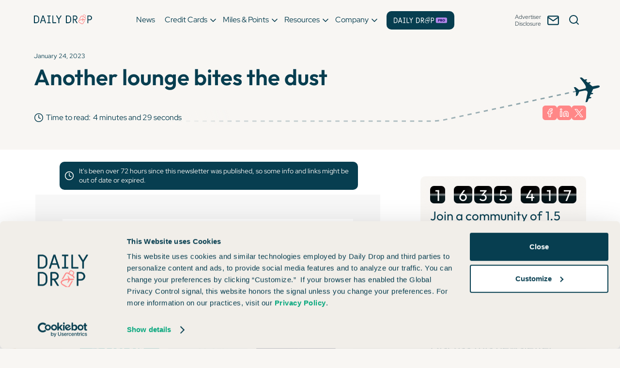

--- FILE ---
content_type: text/html
request_url: https://www.dailydrop.com/newsletters/another-lounge-bites-the-dust
body_size: 38564
content:
<!DOCTYPE html><!-- Last Published: Thu Jan 15 2026 17:42:36 GMT+0000 (Coordinated Universal Time) --><html data-wf-domain="www.dailydrop.com" data-wf-page="64ee9789c962bdbc5d871e35" data-wf-site="64ed499baa00b66226cc475c" lang="en-US" data-wf-collection="64ee9789c962bdbc5d871e21" data-wf-item-slug="another-lounge-bites-the-dust"><head><meta charset="utf-8"/><title>✈️Another lounge bites the dust - Daily Drop Jan 24, 2023</title><meta content="" name="description"/><meta content="✈️Another lounge bites the dust - Daily Drop Jan 24, 2023" property="og:title"/><meta content="" property="og:description"/><meta content="" property="og:image"/><meta content="✈️Another lounge bites the dust - Daily Drop Jan 24, 2023" property="twitter:title"/><meta content="" property="twitter:description"/><meta content="" property="twitter:image"/><meta property="og:type" content="website"/><meta content="summary_large_image" name="twitter:card"/><meta content="width=device-width, initial-scale=1" name="viewport"/><link href="https://cdn.prod.website-files.com/64ed499baa00b66226cc475c/css/daily-drop.shared.3c2433c7b.min.css" rel="stylesheet" type="text/css" integrity="sha384-PCQzx7wcxH5xCVddS4pD1Pk0V6YHM8PXRZCPNePN+5VH1yf0u+bAnxcSavfjxsoT" crossorigin="anonymous"/><link href="https://cdn.prod.website-files.com/64ed499baa00b66226cc475c/css/daily-drop.64ee9789c962bdbc5d871e35-8413e3368.min.css" rel="stylesheet" type="text/css" integrity="sha384-0jEerkwfZFtHrgHiiFH0IwKyTrpNrFsHKIv0Mn3kd+6rYH/q32eMKOOwOyO0446d" crossorigin="anonymous"/><script type="text/javascript">!function(o,c){var n=c.documentElement,t=" w-mod-";n.className+=t+"js",("ontouchstart"in o||o.DocumentTouch&&c instanceof DocumentTouch)&&(n.className+=t+"touch")}(window,document);</script><link href="https://cdn.prod.website-files.com/64ed499baa00b66226cc475c/65043b44a3c7c88ac34dbd8e_favicon-32x32.png" rel="shortcut icon" type="image/x-icon"/><link href="https://cdn.prod.website-files.com/64ed499baa00b66226cc475c/665f6a4a0bbb828a3547be50_daily-drop-webclip.png" rel="apple-touch-icon"/><link href="https://www.dailydrop.com/newsletters/another-lounge-bites-the-dust" rel="canonical"/><link href="rss.xml" rel="alternate" title="RSS Feed" type="application/rss+xml"/><script
  src="https://cdn.jsdelivr.net/npm/@statsig/js-client@3/build/statsig-js-client+web-analytics.min.js"
  crossorigin="anonymous"
  data-cookieconsent="ignore"
>
</script>
<script>!function(){let t="STATSIG_LOCAL_STORAGE_STABLE_ID";function e(){if(crypto&&crypto.randomUUID)return crypto.randomUUID();let t=()=>Math.floor(65536*Math.random()).toString(16).padStart(4,"0");return`${t()}${t()}-${t()}-4${t().substring(1)}-${t()}-${t()}${t()}${t()}`}let i=null,n=localStorage.getItem(t)||null;if(document.cookie.match(/statsiguuid=([\w-]+);?/)&&([,i]=document.cookie.match(/statsiguuid=([\w-]+);?/)),i&&n&&i===n);else if(i&&n&&i!==n)localStorage.setItem(t,i);else if(i&&!n)localStorage.setItem(t,i);else{let o=e();localStorage.setItem(t,o),function t(i){let n=new Date;n.setMonth(n.getMonth()+12);let o=window.location.host.split(".");o.length>2&&o.shift();let s=`.${o.join(".")}`;document.cookie=`statsiguuid=${i||e()};Expires=${n};Domain=${s};Path=/`}(o)}}();</script>

<script data-cookieconsent="ignore">
  // GTM
  window.dataLayer = window.dataLayer || [];

  <!-- gtag shim (queues to the same dataLayer) -->
  window.gtag = window.gtag || function () { window.dataLayer.push(arguments); };

  // FirstPromoter
  (function (w) {
    w.fpr = w.fpr || function () {
      w.fpr.q = w.fpr.q || [];
      w.fpr.q[arguments[0] === 'set' ? 'unshift' : 'push'](arguments);
    };
  })(window);
  // Determine the appropriate `cid` based on the pathname
  const cid = window.location.pathname.startsWith('/pro') ? "atu7p89i" : "jikov0qn";
  // Initialize with the determined `cid`
  fpr("init", { cid: cid });
  fpr("click");

  // Meta shim
  (function (f) {
    var n = f.fbq = f.fbq || function () {
      n.callMethod ? n.callMethod.apply(n, arguments) : n.queue.push(arguments);
    };
    if (!f._fbq) f._fbq = n;
    n.push = n;
    n.loaded = false;
    n.version = '2.0';
    n.queue = n.queue || [];
  })(window);


  (function () {
    try {
      var p = new URLSearchParams(window.location.search);
      var src = (p.get('utm_source') || sessionStorage.getItem('utmSource') || '').toLowerCase();
      var med = (p.get('utm_medium') || sessionStorage.getItem('utmMedium') || '').toLowerCase();

      var sourceMatch =
        src === 'google-ads' ||
        src === 'trafficgrid' ||
        src.startsWith('djmj_');

      var mediumMatch = med === 'paid';

      if (sourceMatch || mediumMatch || window.location.pathname.startsWith("/go")) {
        window.lp = true;
      }
    } catch (e) {
      /* no-op */
    }
  })();

  // Chartbeat
  (function () {
    var _sf = window._sf_async_config = window._sf_async_config || {};
    _sf.uid = 67216;
    _sf.domain = 'dailydrop.com';
    _sf.useCanonical = true;
    _sf.useCanonicalDomain = true;
    _sf.flickerControl = false;
  })();

  const { StatsigClient, runStatsigAutoCapture } = window.Statsig;

  const userObj = {
    loggingEnabled: 'disabled',
    disableStorage: true,
  }

  if (localStorage.getItem('STATSIG_LOCAL_STORAGE_STABLE_ID')) {
    userObj.customIDs = {
      stableID: localStorage.getItem('STATSIG_LOCAL_STORAGE_STABLE_ID'),
    };
  }

  const ssClient = new StatsigClient(
    'client-QCyoGLZnWDzhl2GPzYK1w1BrernnxW6L7cb19z6wLRJ',
    userObj
  );
  runStatsigAutoCapture(ssClient);
  ssClient.initializeAsync();

  function loadWebflowGlobal() {
    var s = document.createElement('script');
    s.src = "https://assets.dailydrop.com/daily-drop-webflow-global.min.js";
    s.defer = true;
    document.head.appendChild(s);
  }

  function loadCookiebot() {
    // Default to no consent until user provides it
    gtag('consent', 'default', {
      'ad_personalization': 'denied',
      'ad_storage': 'denied',
      'ad_user_data': 'denied',
      'analytics_storage': 'denied',
      'functionality_storage': 'denied',
      'personalization_storage': 'denied',
      'security_storage': 'granted',
      'wait_for_update': 500,
    });
    gtag("set", "ads_data_redaction", true);
    gtag("set", "url_passthrough", false);

    if (document.getElementById('Cookiebot')) return; // don't double-load
    var s = document.createElement('script');
    s.id = 'Cookiebot';
    s.src = 'https://consent.cookiebot.com/uc.js';
    s.setAttribute('data-cbid', '42d528c1-76f6-440b-a752-46cd043f089c');
    s.setAttribute('data-blockingmode', 'auto');
    s.type = 'text/javascript';
    s.async = true;
    document.head.appendChild(s);
  }

  /* =========
     LOADERS
     ========= */

  // Flags (guards)
  window.__ddDelayedReady = false;
  window.__liLoaded = false;
  window.__metaLoaded = false;
  window.__chartbeatLoaded = false;
  window.__klaviyoLoaded = false;
  window.__gtmLoaded = false;
  window.__ga4Loaded = false;

  function hasNecessaryConsent() {
    return !!(window.Cookiebot && Cookiebot.consent && Cookiebot.consent.necessary);
  }
  function hasMarketingConsent() {
    return !!(window.Cookiebot && Cookiebot.consent && Cookiebot.consent.marketing);
  }
  function hasStatisticsConsent() {
    return !!(window.Cookiebot && Cookiebot.consent && Cookiebot.consent.statistics);
  }
  function hasPreferencesConsent() {
    return !!(window.Cookiebot && Cookiebot.consent && Cookiebot.consent.preferences);
  }

  function canLoadNecessary() {
    if (window.lp === true) return true;
    return (window.__ddDelayedReady && hasNecessaryConsent());
  }
  function canLoadMarketing() {
    if (window.lp === true) return true;
    return (window.__ddDelayedReady && hasMarketingConsent());
  }
  function canLoadStatistics() {
    if (window.lp === true) return true;
    return (window.__ddDelayedReady && hasStatisticsConsent());
  }
  function canLoadPreferences() {
    if (window.lp === true) return true;
    return (window.__ddDelayedReady && hasPreferencesConsent());
  }

  function loadLinkedInPixel() {
    if (window.__liLoaded) return;
    window.__liLoaded = true;

    window._linkedin_partner_id = "7844402";
    window._linkedin_data_partner_ids = window._linkedin_data_partner_ids || [];
    window._linkedin_data_partner_ids.push(window._linkedin_partner_id);

    if (!window.lintrk) {
      window.lintrk = function (a, b) { (window.lintrk.q = window.lintrk.q || []).push([a, b]); };
    }

    var s = document.getElementsByTagName("script")[0];
    var b = document.createElement("script");
    b.type = "text/javascript";
    b.async = true;
    b.src = "https://snap.licdn.com/li.lms-analytics/insight.min.js";
    s.parentNode.insertBefore(b, s);
  }
  function maybeLoadLinkedIn() {
    if (canLoadMarketing()) loadLinkedInPixel();
  }

  function loadMetaPixel() {
    if (window.__metaLoaded) return;
    window.__metaLoaded = true;

    if (!document.getElementById('facebook-pixel')) {
      var s = document.createElement('script');
      s.id = 'facebook-pixel';
      s.async = true;
      s.src = 'https://connect.facebook.net/en_US/fbevents.js';

      // Ensure init + PageView are first
      fbq.queue.unshift(['track', 'PageView']);
      fbq.queue.unshift(['init', '681004177057903']);

      s.onload = function () {
        fbq.loaded = true;
      };
      document.head.appendChild(s);
    }
  }
  function maybeLoadMetaPixel() {
    if (canLoadMarketing()) loadMetaPixel();
  }

  function loadChartbeatHeadlines() {
    var s = document.createElement('script');
    s.src = "https://static.chartbeat.com/js/chartbeat_mab.js";
    s.defer = true;
    document.head.appendChild(s);
  }
  function loadChartbeat() {
    if (window.__chartbeatLoaded) return;
    window.__chartbeatLoaded = true;

    var e = document.createElement('script');
    var n = document.getElementsByTagName('script')[0];
    e.type = 'text/javascript';
    e.async = true;
    e.src = 'https://static.chartbeat.com/js/chartbeat.js';
    n.parentNode.insertBefore(e, n);
  }
  function maybeLoadChartbeat() {
    if (canLoadStatistics()) {
      // If you want headlines too, uncomment:
      // loadChartbeatHeadlines();
      loadChartbeat();
    }
  }

  function loadKlaviyo() {
    if (window.__klaviyoLoaded) return;
    window.__klaviyoLoaded = true;

    var s = document.createElement('script');
    s.src = "https://static.klaviyo.com/onsite/js/klaviyo.js?company_id=WxVGz2";
    s.defer = true;
    document.head.appendChild(s);
  }
  function maybeLoadKlaviyo() {
    if (canLoadMarketing()) loadKlaviyo();
  }

  function loadGTM() {
    if (window.__gtmLoaded) return;
    window.dataLayer.push({
      'gtm.start': new Date().getTime(),
      event: 'gtm.js-delay'
    });

    window.__gtmLoaded = true;

    (function (w, d, s, l, i) {
      w[l] = w[l] || [];
      w[l].push({ 'gtm.start': new Date().getTime(), event: 'gtm.js' });
      var f = d.getElementsByTagName(s)[0],
        j = d.createElement(s),
        dl = l != 'dataLayer' ? '&l=' + l : '';
      j.async = true;
      j.src = 'https://www.googletagmanager.com/gtm.js?id=' + i + dl;
      f.parentNode.insertBefore(j, f);
    })(window, document, 'script', 'dataLayer', 'GTM-N34Q862');
  }
  function maybeLoadGTM() {
    if (canLoadStatistics()) loadGTM();
  }

  /* Statsig */
  async function loadStatsig() {
    const sub = window.localStorage.getItem("sub");
    if (sub) {
      await ssClient.updateUserAsync({
        userID: sub
      });
    }
    ssClient.updateRuntimeOptions({
      loggingEnabled: 'browser-only',
      disableStorage: false,
    });
  }
  async function maybeLoadStatsig() {
    if (canLoadStatistics()) await loadStatsig();
  }
  function loadGA4() {
    if (window.__ga4Loaded) return;
    window.__ga4Loaded = true;

    // Inject GA4 library
    if (!document.getElementById('ga4-gtag')) {
      var s = document.createElement('script');
      s.id = 'ga4-gtag';
      s.async = true;
      s.src = 'https://www.googletagmanager.com/gtag/js?id=G-VDG59M8DM2';
      document.head.appendChild(s);
    }

    gtag('js', new Date());
    gtag('set', 'developer_id.dZGVlNj', true);
    gtag('config', 'G-VDG59M8DM2');
  }

  function maybeLoadGA4() {
    if (canLoadStatistics()) loadGA4();
  }

  async function runConsentDrivenVendors() {
    await maybeLoadStatsig();
    // maybeLoadGA4();
    maybeLoadMetaPixel();
    maybeLoadChartbeat();
    maybeLoadKlaviyo();
    maybeLoadLinkedIn();
    maybeLoadGTM();
  }

  const startCookieBot = function () {
    if (window.lp !== true) loadCookiebot();
  };
  if (document.readyState === 'loading') {
    setTimeout(startCookieBot, 0);
  } else {
    startCookieBot();
  }

  /* ===== Delay / user interaction trigger ===== */
  (function () {
    var done = false,
      events = ['scroll', 'mousemove', 'touchstart', 'keydown'],
      timeout = setTimeout(trigger, 5000);

    function trigger() {
      if (done) return;
      done = true;
      clearTimeout(timeout);

      loadWebflowGlobal();

      // Mark delayed pipeline ready, then try vendors
      window.__ddDelayedReady = true;
      runConsentDrivenVendors();

      events.forEach(function (e) {
        window.removeEventListener(e, trigger, { passive: true });
      });
    }

    events.forEach(function (e) {
      window.addEventListener(e, trigger, { passive: true });
    });

    // If lp === true, bypass delay & consent: try immediately
    if (window.lp === true) {
      window.__ddDelayedReady = true;
      setTimeout(runConsentDrivenVendors, 0);
    }
  })();

  // Re-attempt when Cookiebot resolves consent and when user accepts/changes it
  window.addEventListener('CookiebotOnConsentReady', runConsentDrivenVendors);
  window.addEventListener('CookiebotOnAccept', runConsentDrivenVendors);
</script>

<!-- Accessibility helpers (styles only) -->
<style>
  .sr-only {
    position: absolute !important;
    width: 1px; height: 1px;
    padding: 0; margin: -1px;
    overflow: hidden; clip: rect(0,0,1px,1px);
    white-space: nowrap; border: 0;
  }
  .skip-link {
    position: fixed;
    top: 0.25rem; left: 0.25rem;
    z-index: 9999;
    padding: 0.5rem 0.75rem;
    background: #ffffff;
    border: 2px solid #000;
    border-radius: 6px;
    font: 600 14px/1 system-ui, -apple-system, Segoe UI, Roboto, Arial, sans-serif;
    box-shadow: 0 2px 8px rgba(0,0,0,.15);
    transform: translateY(-150%);
    transition: transform .15s ease-in-out;
  }
  .skip-link:focus { transform: translateY(0); }
  :focus-visible { outline: 2px solid #000; outline-offset: 2px; }
</style><style>.table-c p,.table-h p{overflow-wrap:break-word}.mx-auto{margin-left:auto;margin-right:auto}.absolute{position:absolute}.relative{position:relative}:root{--wt-primary-color:#073e50;--wt-text-on-primary-color:#FFFFFF;--wt-secondary-color:#ff8787;--wt-text-on-secondary-color:#222222;--wt-tertiary-color:#afbbf2;--wt-text-on-tertiary-color:#222222;--wt-background-color:#FFFFFF;--wt-text-on-background-color:#222222;--wt-subscribe-background-color:#FFFFFF;--wt-text-on-subscribe-background-color:#222222;--wt-header-font:"Outfit",ui-sans-serif,system-ui,-apple-system,BlinkMacSystemFont,"Segoe UI",Roboto,"Helvetica Neue",Arial,"Noto Sans",sans-serif,"Apple Color Emoji","Segoe UI Emoji","Segoe UI Symbol","Noto Color Emoji";--wt-body-font:"Red Hat Display",ui-sans-serif,system-ui,-apple-system,BlinkMacSystemFont,"Segoe UI",Roboto,"Helvetica Neue",Arial,"Noto Sans",sans-serif,"Apple Color Emoji","Segoe UI Emoji","Segoe UI Symbol","Noto Color Emoji";--wt-button-font:"Red Hat Display",ui-sans-serif,system-ui,-apple-system,BlinkMacSystemFont,"Segoe UI",Roboto,"Helvetica Neue",Arial,"Noto Sans",sans-serif,"Apple Color Emoji","Segoe UI Emoji","Segoe UI Symbol","Noto Color Emoji";--wt-border-radius:6px}.bg-wt-primary{background-color:var(--wt-primary-color)}.text-wt-primary{color:var(--wt-primary-color)}.border-wt-primary{border-color:var(--wt-primary-color)}.bg-wt-text-on-primary{background-color:var(--wt-text-on-primary-color)}.text-wt-text-on-primary{color:var(--wt-text-on-primary-color)}.border-wt-text-on-primary{border-color:var(--wt-text-on-primary-color)}.bg-wt-secondary{background-color:var(--wt-secondary-color)}.text-wt-secondary{color:var(--wt-secondary-color)}.border-wt-secondary{border-color:var(--wt-secondary-color)}.bg-wt-text-on-secondary{background-color:var(--wt-text-on-secondary-color)}.text-wt-text-on-secondary{color:var(--wt-text-on-secondary-color)}.border-wt-text-on-secondary{border-color:var(--wt-text-on-secondary-color)}.bg-wt-tertiary{background-color:var(--wt-tertiary-color)}.text-wt-tertiary{color:var(--wt-tertiary-color)}.border-wt-tertiary{border-color:var(--wt-tertiary-color)}.bg-wt-text-on-tertiary{background-color:var(--wt-text-on-tertiary-color)}.text-wt-text-on-tertiary{color:var(--wt-text-on-tertiary-color)}.border-wt-text-on-tertiary{border-color:var(--wt-text-on-tertiary-color)}.bg-wt-background{background-color:var(--wt-background-color)}.text-wt-background{color:var(--wt-background-color)}.border-wt-background{border-color:var(--wt-background-color)}.bg-wt-text-on-background{background-color:var(--wt-text-on-background-color)}.text-wt-text-on-background{color:var(--wt-text-on-background-color)}.border-wt-text-on-background{border-color:var(--wt-text-on-background-color)}.bg-wt-subscribe-background{background-color:var(--wt-subscribe-background-color)}.text-wt-subscribe-background{color:var(--wt-subscribe-background-color)}.border-wt-subscribe-background{border-color:var(--wt-subscribe-background-color)}.bg-wt-text-on-subscribe-background{background-color:var(--wt-text-on-subscribe-background-color)}.text-wt-text-on-subscribe-background{color:var(--wt-text-on-subscribe-background-color)}.border-wt-text-on-subscribe-background{border-color:var(--wt-text-on-subscribe-background-color)}.rounded-wt{border-radius:var(--wt-border-radius)}.wt-header-font{font-family:var(--wt-header-font)}.wt-body-font{font-family:var(--wt-body-font)}.wt-button-font{font-family:var(--wt-button-font)}input:focus{--tw-ring-color:transparent!important}li a{word-break:break-word}.bh__byline_wrapper{font-size:.875rem;line-height:1.25rem;justify-content:space-between;display:block}.bh__byline_social_wrapper{display:flex;margin-top:.5rem;align-items:center}.bh__byline_social_wrapper>*+*{margin-left:1rem}.bh__column_wrapper{display:grid;grid-template-columns:repeat(1,minmax(0,1fr));gap:.5rem}.bh__column_left,.bh__column_right{grid-column:span 5/span 5}@media (min-width:768px){.bh__byline_wrapper{display:flex}.bh__byline_social_wrapper{margin-top:0}.bh__column_wrapper{grid-template-columns:repeat(10,minmax(0,1fr))}}p span[style*=font-size]{line-height:1.6}.table-base,.table-c,.table-h{border:1px solid silver}.table-c{padding:5px;background-color:#fff}.table-c p{color:#2d2d2d}.table-h{padding:5px;background-color:#f1f1f1}.table-h p{color:#2a2a2a}</style>
<script>window._sf_async_config.sections="Newsletter",window._sf_async_config.authors="Mike Dodge / Newsletter",document.addEventListener("DOMContentLoaded",function(){if(document.querySelector("blockquote.twitter-tweet")){let e=document.createElement("script");e.async=!0,e.defer=!0,e.id="twitter-wjs",e.src="https://platform.twitter.com/widgets.js",document.head.appendChild(e)}if(document.querySelector("blockquote.tiktok-embed")){let t=document.createElement("script");t.async=!0,t.id="tiktok-script",t.src="https://www.tiktok.com/embed.js",document.head.appendChild(t)}}),(self.SWG_BASIC=self.SWG_BASIC||[]).push(e=>{e.init({type:"NewsArticle",isPartOfType:["Product"],isPartOfProductId:"CAow2d_aCw:openaccess",clientOptions:{theme:"light",lang:"en"}})});</script></head><body><a id="dd-banner-comp" data-w-id="010c9013-916b-e5c1-6611-a9c091f46c1f" href="https://pro.dailydrop.com/register?selected-plan=PRO" class="ddpro-banner w-inline-block"><div class="container-ddpro banner-special"><div class="banner-inner"><div><div id="bannerText" class="desktop-only">🏷️ Labor Day Sale - Get $50 off &amp; Unlock Unbeatable Deals!</div><div id="bannerTextMobile" class="mobile-only">🏷️ Labor Day Sale - Get $50 off &amp; Unlock Unbeatable Deals!</div></div><div class="banner-button-holder"><div class="desktop-only">Sign Up Here!</div><img src="https://cdn.prod.website-files.com/64ed499baa00b66226cc475c/6854a90b799ad39e4b5e3477_Go%20Button.svg" loading="lazy" alt="" class="banner-button"/></div></div></div><div class="w-embed w-script"><script>
(() => {
  const BASE_PRICE = 149;
  const CURRENCY = new Intl.NumberFormat('en-US', { style: 'currency', currency: 'USD', maximumFractionDigits: 0 });

  const now = new Date(); // user local time

  // FYI - months are 0-based in JS Dates
  const y = now.getFullYear();

  /**
   * Promotion window helpers (vanilla JS, DST-safe).
   *
   * Goal:
   *  - Start at 3:00 AM Eastern on the start date
   *    (which equals midnight Pacific on that same date)
   *  - End at 11:59:59.999 PM Pacific on the end date
   *
   * We always auto-correct for U.S. DST using the post-2007 rules:
   *  - DST starts 2nd Sunday in March
   *  - DST ends   1st Sunday in November
   *
   * NOTE: If a promo ever spans across the DST switch weekend,
   * start/end are computed independently for their dates, which is correct.
   */

  const isUsDstForEasternDate = (y, m0, d) => {
    // 2nd Sunday in March
    const marchFirst = new Date(Date.UTC(y, 2, 1)); // March = 2 (0-based)
    const marchFirstDow = marchFirst.getUTCDay();   // 0=Sun
    const firstSundayInMarch = 1 + ((7 - marchFirstDow) % 7);
    const secondSundayInMarch = firstSundayInMarch + 7;

    // 1st Sunday in November
    const novFirst = new Date(Date.UTC(y, 10, 1)); // Nov = 10
    const novFirstDow = novFirst.getUTCDay();
    const firstSundayInNov = 1 + ((7 - novFirstDow) % 7);

    const afterDstStart =
      m0 > 2 || (m0 === 2 && d >= secondSundayInMarch);
    const beforeDstEnd =
      m0 < 10 || (m0 === 10 && d < firstSundayInNov);

    return afterDstStart && beforeDstEnd;
  };

  /**
   * Start boundary: 3:00 AM Eastern == 12:00 AM Pacific (midnight PT)
   *
   * STANDARD time (EST): 3:00 AM = 08:00 UTC same day
   * DAYLIGHT time (EDT): 3:00 AM = 07:00 UTC same day
   */
  const startET = (y, m0, d) => {
    const inDst = isUsDstForEasternDate(y, m0, d);
    const utcHour = inDst ? 7 : 8;
    return new Date(Date.UTC(y, m0, d, utcHour, 0, 0, 0));
  };

  /**
   * End boundary: 11:59:59.999 PM Pacific on the end date
   *
   * STANDARD time (PST): 11:59:59.999 PM = 07:59:59.999 UTC next day
   * DAYLIGHT time (PDT): 11:59:59.999 PM = 06:59:59.999 UTC next day
   */
  const endPT = (y, m0, d) => {
    const inDst = isUsDstForEasternDate(y, m0, d);
    const utcHourNextDay = inDst ? 6 : 7;
    return new Date(Date.UTC(y, m0, d + 1, utcHourNextDay, 59, 59, 999));
  };

  const promotionPeriods = [
    {
      start: startET(y, 10, 21),
      end: endPT(y, 10, 27),
      finalPrice: 99,
      bannerText: `Early Black Friday Sale! Get Daily Drop Pro for $99 + A FREE T-Shirt 🎉`,
      unhideClasses: ["sale-t-shirt"],
      // coupon: "skpbOJTH",
    },
    {
      start: startET(y, 10, 28),
      end: endPT(y, 10, 28),
      finalPrice: 99,
      bannerText: `Black Friday Sale! Get Daily Drop Pro + MaxRewards Gold for $99🚨`,
      unhideClasses: ["sale-maxrewards"],
      // coupon: "zXzkFsOE",
    },
    {
      start: startET(y, 10, 29),
      end: endPT(y, 11, 1),
      finalPrice: 75,
      bannerText: `Take 50% off Daily Drop Pro for Cyber Monday 🎉`,
      // coupon: "FRt32YXB",
    },
    {
      start: startET(y, 11, 2),
      end: endPT(y, 11, 3),
      finalPrice: 75,
      bannerText: `Take 50% off Daily Drop Pro for Travel Tuesday 🎉`,
      // coupon: "FRt32YXB",
    },
  ];

  
  // Format a Date into a specific IANA timezone using Intl
  const fmtInZone = (date, timeZone) => {
    // en-US gives a nice readable output; tweak if you prefer ISO-ish
    return new Intl.DateTimeFormat("en-US", {
      timeZone,
      year: "numeric",
      month: "2-digit",
      day: "2-digit",
      hour: "2-digit",
      minute: "2-digit",
      second: "2-digit",
      fractionalSecondDigits: 3,
      hour12: false,
      timeZoneName: "short", // will show EST/EDT or PST/PDT automatically
    }).format(date);
  };

  const logPromotionPeriods = (periods) => {
    console.log("Promotion Periods (with UTC / ET / PT views):");
    periods.forEach((p, i) => {
      console.log(`\n#${i + 1} — finalPrice: $${p.finalPrice}`);
      if (p.bannerText) console.log(`Banner: ${p.bannerText}`);

      console.log("Start:");
      console.log("  UTC:", fmtInZone(p.start, "UTC"));
      console.log("  ET :", fmtInZone(p.start, "America/New_York"));
      console.log("  PT :", fmtInZone(p.start, "America/Los_Angeles"));

      console.log("End:");
      console.log("  UTC:", fmtInZone(p.end, "UTC"));
      console.log("  ET :", fmtInZone(p.end, "America/New_York"));
      console.log("  PT :", fmtInZone(p.end, "America/Los_Angeles"));
    });
  };

  // Call it wherever you want (dev-only, etc.)
  // logPromotionPeriods(promotionPeriods);

  // DOM helpers
  const $ = (id) => document.getElementById(id);
  const banner = $('dd-banner-comp');

  function showBanner(text) {
    if (!banner) return;
    const bannerText = $('bannerText');
    if (bannerText && typeof text === 'string') {
      bannerText.textContent = text;
    }
    const bannerTextMobile = $('bannerTextMobile');
    if (bannerTextMobile && typeof text === 'string') {
      bannerTextMobile.textContent = text;
    }
    
    banner.style.display = "flex";
    banner.style.flexDirection = "column";
    banner.style.justifyContent = "center";
    banner.style.alignItems = "center";
    banner.style.gap = "0px";
  }

  function hideBanner() {
    if (!banner) return;
    banner.style.display = "none";
  }

  function setDisplay(id, value) {
    const el = $(id);
    if (el) el.style.display = value;
  }

  function updatePrices(finalPrice) {
    const hasDiscount = Number.isFinite(finalPrice) && finalPrice < BASE_PRICE;

    // Price numbers
    ['price', 'price2', 'price3', 'price4'].forEach((id) => {
      const el = $(id);
      if (!el) return;
      const priceToShow = hasDiscount ? finalPrice : BASE_PRICE;
      el.textContent = CURRENCY.format(priceToShow);
    });

    // Price qualifiers
    ['pricePerAnnum', 'price2PerAnnum','price4PerAnnum'].forEach((id) => {
      const el = $(id);
      if (!el) return;
      el.textContent = hasDiscount ? 'first year' : 'per year';
    });

    // Strikethrough originals only when discounted
    ['strike1', 'strike2','strike4'].forEach((id) => setDisplay(id, hasDiscount ? 'flex' : 'none'));

    // FAQ visibility: show discounted answer when discounted, otherwise normal
    setDisplay('faq-normal-price', hasDiscount ? 'none' : 'block');
    setDisplay('faq-discounted-price', hasDiscount ? 'block' : 'none');
  }

  async function applyCouponIfPresent(urlParams) {
    if (!urlParams.has('coupon')) return false;

    const coupon = urlParams.get('coupon'); // already decoded
    if (!coupon) return false;

    // Endpoint expects ?input=<json>;
    const encodedInput = encodeURIComponent(JSON.stringify({ coupon }));

    const ctrl = new AbortController();
    const timeout = setTimeout(() => ctrl.abort(), 8000); // 8s timeout

    try {
      const res = await fetch(
        `https://api.dailydrop.com/rpc/stripe.getDiscountForCoupon?input=${encodedInput}`,
        { method: 'GET', signal: ctrl.signal, headers: { 'Accept': 'application/json' } }
      );
      if (!res.ok) throw new Error(`HTTP ${res.status}`);
      const data = await res.json();

      // Safely drill into shape
      const amountOff = Number(data?.result?.data?.amountOff);
      if (Number.isFinite(amountOff) && amountOff > 0) {
        const discount = amountOff / 100;
        const finalPrice = Math.max(BASE_PRICE - discount, 0);
        showBanner(`Coupon Applied! Save ${CURRENCY.format(discount)} on Daily Drop Pro 🎉`);
        updatePrices(finalPrice);
        return true;
      }
    } catch (err) {
      console.error('Discount fetch failed:', err);
    } finally {
      clearTimeout(timeout);
    }
    
    return false;
  }

  function applyBannerOverrideIfPresent(urlParams) {
    if (!urlParams.has('banner')) return false;
    // URLSearchParams.get returns decoded text
    const bannerText = (urlParams.get('banner') || '').replace(/_/g, ' ');
    if (bannerText) {
      showBanner(bannerText);
      return true;
    }
    return false;
  }
  
  function unhideClasses(classNames) {
    if (!classNames) return;

    const list = Array.isArray(classNames) ? classNames : [classNames];

    list.forEach(cls => {
      document.querySelectorAll(`.${cls}`).forEach(el => {
        el.style.display = 'block';
      });
    });
  }
  
  function applyCouponToProLinks(coupon) {
    if (!coupon || typeof coupon !== 'string') return;

    const links = document.querySelectorAll('a[href]');

    links.forEach((link) => {
      const originalHref = link.getAttribute('href');
      if (!originalHref) return;

      try {
        // Support relative URLs by resolving against current origin
        const url = new URL(originalHref, window.location.origin);

        if (url.hostname !== 'pro.dailydrop.com') return;

        url.searchParams.set('coupon', coupon); // add or overwrite
        link.href = url.toString();
      } catch {
        // ignore invalid URLs
      }
    });
  }
  
  function startCountdown(saleEnd, countdownEls) {
    if (!saleEnd || !countdownEls?.length) return;

    function plural(n, word) {
      return n + ' ' + word + (n === 1 ? '' : 's');
    }

    function updateCountdown() {
      const now = new Date();
      const diffMs = saleEnd - now;

      // If ended
      if (diffMs <= 0) {
        countdownEls.forEach(el => {
          el.textContent = 'Sale ended';
          el.classList.add('is-ended');
        });
        clearInterval(timerId);
        return;
      }

      // Convert diff
      const totalSeconds = Math.floor(diffMs / 1000);
      const days = Math.floor(totalSeconds / (60 * 60 * 24));
      const hours = Math.floor((totalSeconds % (60 * 60 * 24)) / 3600);
      const minutes = Math.floor((totalSeconds % 3600) / 60);
      const seconds = totalSeconds % 60;

      const text =
        'Ends in ' +
        plural(days, 'day') + ', ' +
        plural(hours, 'hour') + ', ' +
        plural(minutes, 'minute') + ', ' +
        plural(seconds, 'second');
        
      // Show/hide based on 3-day rule
      const shouldShow = days <= 3;

      countdownEls.forEach(el => {
        el.textContent = text;
        el.style.display = shouldShow ? 'block' : 'none';
      });
    }

    // Initial draw
    updateCountdown();
    const timerId = setInterval(updateCountdown, 1000);

    // Expose timerId if needed
    return timerId;
  }
  
  
  function inPromotionPeriod(d = now) {
    return promotionPeriods.some(p => d >= p.start && d <= p.end);
  }

  async function runPromo() {
    const urlParams = new URLSearchParams(window.location.search);

		let shouldHide = true;
    // 1) Scheduled promos take precedence
    if (inPromotionPeriod()) {
      const current = promotionPeriods.find(p => now >= p.start && now <= p.end);
      if (current) {
        showBanner(current.bannerText);
        updatePrices(current.finalPrice);
        unhideClasses(current.unhideClasses);
        applyCouponToProLinks(current.coupon);
        startCountdown(current.end, document.querySelectorAll('.countdown-timer'));
        shouldHide = false;
      }
    }

    // 2) Coupon in URL?
    if (await applyCouponIfPresent(urlParams)){ shouldHide = false };

    // 3) Manual banner override?
    if (applyBannerOverrideIfPresent(urlParams)){ shouldHide = false };

    // 4) Default (no promo)
    if(shouldHide){
      hideBanner();
      updatePrices(BASE_PRICE);
    }
  }

  // Run when DOM ready
  if (document.readyState === 'loading') {
    document.addEventListener('DOMContentLoaded', runPromo, { once: true });
  } else {
    runPromo();
  }
})();
</script></div></a><div data-animation="default" class="navbar w-nav" data-easing2="ease-in-out" data-easing="ease-in-out" aria-label="Primary" data-collapse="medium" data-w-id="72363f22-f713-3639-8ee9-b887d6622fd0" role="banner" data-duration="200" id="nav" data-doc-height="1"><div class="w-embed w-iframe"><!-- Google Tag Manager (noscript) -->
<noscript><iframe src="https://www.googletagmanager.com/ns.html?id=GTM-N34Q862"
height="0" width="0" style="display:none;visibility:hidden"></iframe></noscript>
<!-- End Google Tag Manager (noscript) --></div><header class="header"><div class="container nav"><div class="left-grouping"><a aria-label="Daily Drop Home Page" href="/" class="nav-logo w-nav-brand"><img src="https://cdn.prod.website-files.com/64ed499baa00b66226cc475c/64ed49aab7e252ce076456d1_Logo.svg" alt="Daily Drop Logo" id="nav-daily-drop-logo"/></a></div><nav role="navigation" class="mobile-nav w-nav-menu"><div data-hover="true" data-delay="0" class="nav-dropdown w-dropdown"><div class="dropdown-toggle-copy w-dropdown-toggle"><a href="/news" class="nav-link link-not-green-copy w-inline-block"><div>News</div></a></div><nav class="w-dropdown-list"></nav></div><div data-hover="true" data-delay="0" class="nav-dropdown w-dropdown"><div class="dropdown-toggle w-dropdown-toggle"><div>Credit Cards</div></div><nav class="dropdown-list w-dropdown-list"><div class="container"><div class="w-layout-grid nav-grid"><div id="w-node-_6aaf8b5e-65dd-82d2-a5b7-cba7e0b1714c-e0b1714a" class="vertical-stacker"><div class="bold _10-left">Card Type</div><a href="/ranked-credit-cards" class="dropdown-link bold w-dropdown-link">All Credit Cards</a><a href="/best-credit-cards/travel-cards" class="dropdown-link w-dropdown-link">Best Travel Credit Cards</a><a href="/best-credit-cards/increased-welcome-offers" class="dropdown-link w-dropdown-link">Elevated Welcome Offers</a><a href="/best-credit-cards/business-cards" class="dropdown-link w-dropdown-link">Best Business Credit Cards</a><a href="/best-credit-cards/95-annual-fee-cards" class="dropdown-link w-dropdown-link">Best $95 Annual Fee Cards</a><a href="/best-credit-cards/0-annual-fee-cards" class="dropdown-link w-dropdown-link">Best $0 Annual Fee Cards</a><a href="/best-credit-cards/cash-back-cards" class="dropdown-link w-dropdown-link">Best Cash Back Cards</a><a href="/best-credit-cards/no-foreign-transaction-fees" class="dropdown-link w-dropdown-link">No Foreign Transaction Fee Cards</a><a href="/best-credit-cards/best-0-apr-cards" class="dropdown-link w-dropdown-link">0% Intro APR Cards</a></div><div id="w-node-_6aaf8b5e-65dd-82d2-a5b7-cba7e0b1715f-e0b1714a" class="vertical-line"></div><div id="w-node-_6aaf8b5e-65dd-82d2-a5b7-cba7e0b17160-e0b1714a" class="vertical-stacker"><div class="bold _10-left">Card Issuer</div><a href="/ranked-credit-cards#issuer" class="dropdown-link w-dropdown-link"><strong class="bold-text">All Issuers</strong></a><a href="/best-credit-cards/american-express-cards" class="dropdown-link w-dropdown-link">American Express</a><a href="/best-credit-cards/capital-one-cards" class="dropdown-link w-dropdown-link">Capital One</a><a href="/best-credit-cards/chase-cards" class="dropdown-link w-dropdown-link">Chase</a><a href="/best-credit-cards/citi-cards" class="dropdown-link w-dropdown-link">Citi</a><a href="/credit-cards/bilt-mastercard" class="dropdown-link w-dropdown-link">Bilt</a><a href="https://oc.brcclx.com/t?lid=26752779" class="dropdown-link w-dropdown-link">Other</a></div><div id="w-node-_6aaf8b5e-65dd-82d2-a5b7-cba7e0b17182-e0b1714a" class="vertical-line"></div><div id="w-node-_6aaf8b5e-65dd-82d2-a5b7-cba7e0b17183-e0b1714a" class="vertical-stacker"><div class="bold _10-left">Airline Cards</div><a href="/ranked-credit-cards#airline" class="dropdown-link w-dropdown-link"><strong class="bold-text">All Airline Credit Cards</strong></a><a href="/best-credit-cards/airline-credit-cards" class="dropdown-link w-dropdown-link">Best Airline Credit Cards</a><a href="/best-credit-cards/delta-airlines-skymiles" class="dropdown-link w-dropdown-link">Delta Airlines</a><a href="/best-credit-cards/southwest-airlines-rapid-rewards" class="dropdown-link w-dropdown-link">Southwest Airlines</a><a href="/best-credit-cards/united-airlines-miles" class="dropdown-link w-dropdown-link">United Airlines</a><a href="/best-credit-cards/american-airlines" class="dropdown-link w-dropdown-link">American Airlines</a></div><div id="w-node-_6aaf8b5e-65dd-82d2-a5b7-cba7e0b17190-e0b1714a" class="vertical-line"></div><div id="w-node-_6aaf8b5e-65dd-82d2-a5b7-cba7e0b17191-e0b1714a" class="vertical-stacker"><div class="bold _10-left">Hotel Cards</div><a href="/ranked-credit-cards#hotel" class="dropdown-link w-dropdown-link"><strong class="bold-text">All Hotel Credit Cards</strong></a><a href="/best-credit-cards/hotel-credit-cards" class="dropdown-link w-dropdown-link">Best Hotel Credit Cards</a><a href="/best-credit-cards/marriott-bonvoy-cards" class="dropdown-link w-dropdown-link">Marriott Bonvoy</a><a href="/best-credit-cards/hilton-credit-cards" class="dropdown-link w-dropdown-link">Hilton Honors</a><a href="/best-credit-cards/ihg-points" class="dropdown-link w-dropdown-link">IHG One Rewards</a><a href="/best-credit-cards/world-of-hyatt" class="dropdown-link w-dropdown-link">World of Hyatt</a></div></div></div></nav></div><div data-hover="true" data-delay="0" class="nav-dropdown w-dropdown"><div class="dropdown-toggle w-dropdown-toggle"><div>Miles &amp; Points</div></div><nav class="dropdown-list w-dropdown-list"><div class="container"><div class="w-layout-grid nav-grid"><div id="w-node-ce6b2c98-4c46-3c0b-5dac-5eaa60b7aaee-60b7aaec" class="vertical-stacker"><div class="bold _10-left">Credit Card Rewards Programs</div><a href="/card-rewards-programs" class="dropdown-link w-dropdown-link"><strong class="bold-text-5">All Credit Card Programs</strong></a><a href="/pages/amex-membership-rewards" class="dropdown-link w-dropdown-link">American Express Membership Rewards</a><a href="/pages/capital-one-miles-guide" class="dropdown-link w-dropdown-link">Capital One Miles</a><a href="/pages/chase-ultimate-rewards-guide" class="dropdown-link w-dropdown-link">Chase Ultimate Rewards</a><a href="/pages/citi-thankyou-rewards-guide" class="dropdown-link w-dropdown-link">Citi ThankYou® Points</a><a href="/pages/bilt-rewards-guide" class="dropdown-link w-dropdown-link">Bilt Rewards</a></div><div id="w-node-ce6b2c98-4c46-3c0b-5dac-5eaa60b7aafe-60b7aaec" class="vertical-line"></div><div id="w-node-ce6b2c98-4c46-3c0b-5dac-5eaa60b7aaff-60b7aaec" class="vertical-stacker"><div class="bold _10-left">Airline Rewards Programs</div><a href="/airline-programs" class="dropdown-link w-dropdown-link"><strong class="bold-text-6">All Airline Programs</strong></a><a href="/pages/alaska-atmos-rewards-guide" class="dropdown-link w-dropdown-link">Alaska/Hawaiian Atmos Rewards</a><a href="/pages/daily-drop-s-guide-to-american-airlines-aadvantage" class="dropdown-link w-dropdown-link">American Airlines AAdvantage</a><a href="/pages/ daily-drop-s-guide-to-delta-skymiles" class="dropdown-link w-dropdown-link">Delta SkyMiles</a><a href="/pages/daily-drop-s-guide-to-united-mileageplus" class="dropdown-link w-dropdown-link">United MileagePlus</a><a href="/pages/daily-drop-s-guide-to-southwest-rapid-rewards" class="dropdown-link w-dropdown-link">Southwest Rapid Rewards</a></div><div id="w-node-ce6b2c98-4c46-3c0b-5dac-5eaa60b7ab1b-60b7aaec" class="vertical-line"></div><div id="w-node-ce6b2c98-4c46-3c0b-5dac-5eaa60b7ab1c-60b7aaec" class="vertical-stacker"><div class="bold _10-left">Hotel Rewards Programs</div><a href="/hotel-programs" class="dropdown-link w-dropdown-link"><strong class="bold-text-7">All Hotel Programs</strong></a><a href="/pages/the-ultimate-guide-to-hilton-honors" class="dropdown-link w-dropdown-link">Hilton Honors</a><a href="/pages/marriott-bonvoy-guide" class="dropdown-link w-dropdown-link">Marriott Bonvoy</a><a href="/pages/the-ultimate-guide-to-world-of-hyatt" class="dropdown-link w-dropdown-link">World of Hyatt</a><a href="/pages/the-ultimate-guide-to-ihg-one-rewards" class="dropdown-link w-dropdown-link">IHG One Rewards</a></div><div id="w-node-ce6b2c98-4c46-3c0b-5dac-5eaa60b7ab2a-60b7aaec" class="vertical-line"></div><div id="w-node-ce6b2c98-4c46-3c0b-5dac-5eaa60b7ab2b-60b7aaec" class="vertical-stacker"><div class="bold _10-left">Miles &amp; Points 101</div><a href="/course-videos/the-basics" class="dropdown-link w-dropdown-link"><strong class="bold-text-7">Free Video Course</strong></a><a href="/pages/miles-points-101-getting-started" class="dropdown-link w-dropdown-link">Part 1: Getting Started</a><a href="/pages/miles-points-101-how-credit-cards-affect-your-credit-score" class="dropdown-link w-dropdown-link">Part 2: How Credit Cards Affect Your Credit Score</a><a href="/pages/miles-points-101-earning-and-redeeming-miles-and-points" class="dropdown-link w-dropdown-link">Part 3: Earning and Redeeming Miles and Points</a><a href="/pages/miles-points-101-nate-s-points-earning-philosophy" class="dropdown-link w-dropdown-link">Part 4: Nate&#x27;s Points-Earning Philosophy</a></div></div></div></nav></div><div data-hover="true" data-delay="0" class="nav-dropdown w-dropdown"><div class="dropdown-toggle w-dropdown-toggle"><div>Resources</div></div><nav class="dropdown-list w-dropdown-list"><div class="container"><div class="w-layout-grid nav-grid"><div id="w-node-f414b3fe-5bd9-5845-dcbe-1ccdeeeccc50-eeeccc4e" class="vertical-stacker"><div class="bold _10-left">Tools</div><a href="/cardmatch" class="dropdown-link w-dropdown-link">CardMatch</a><a href="/calculator" class="dropdown-link w-dropdown-link">Cents Per Point Calculator</a><a href="/pro" class="dropdown-link w-dropdown-link">Daily Drop Pro</a><a href="https://apps.apple.com/us/app/daily-drop-pro/id1583315019" class="dropdown-link w-dropdown-link">Daily Drop Pro App</a><a href="https://www.dailydrop.com/transfer-partners-cheat-sheet" class="dropdown-link w-dropdown-link">Transfer Partner Cheat Sheet</a></div><div id="w-node-f414b3fe-5bd9-5845-dcbe-1ccdeeeccc6d-eeeccc4e" class="vertical-line"></div><div id="w-node-f414b3fe-5bd9-5845-dcbe-1ccdeeeccc91-eeeccc4e" class="vertical-stacker"><div class="bold _10-left">Airport Lounge Guides</div><a href="/lounges" class="dropdown-link w-dropdown-link"><strong class="bold-text-3">All Lounge Guides</strong></a><a href="/pages/ultimate-guide-to-centurion-lounges" class="dropdown-link w-dropdown-link">The Centurion Lounge</a><a href="/pages/ultimate-guide-to-priority-pass" class="dropdown-link w-dropdown-link">Priority Pass Lounges</a><a href="/pages/ultimate-guide-to-plaza-premium-lounges" class="dropdown-link w-dropdown-link">Plaza Premium Lounges</a><a href="/pages/ultimate-guide-to-chase-sapphire-lounges" class="dropdown-link w-dropdown-link">Chase Sapphire Lounges</a><a href="/pages/ultimate-guide-to-capital-one-lounges" class="dropdown-link w-dropdown-link">Capital One Lounges</a></div><div id="w-node-f414b3fe-5bd9-5845-dcbe-1ccdeeeccc7f-eeeccc4e" class="vertical-line"></div><div id="w-node-f414b3fe-5bd9-5845-dcbe-1ccdeeeccc80-eeeccc4e" class="vertical-stacker"><div class="bold _10-left">Trusted Traveler Programs</div><a href="/pages/trusted-traveler-programs-explained" class="dropdown-link w-dropdown-link"><strong class="bold-text-2">All Programs</strong></a><a href="/pages/global-entry" class="dropdown-link w-dropdown-link">Global Entry</a><a href="/pages/tsa-precheck" class="dropdown-link w-dropdown-link">TSA PreCheck®</a><a href="/pages/nexus" class="dropdown-link w-dropdown-link">NEXUS</a><a href="/pages/guide-to-clear" class="dropdown-link w-dropdown-link">CLEAR</a></div><div id="w-node-f414b3fe-5bd9-5845-dcbe-1ccdeeeccc90-eeeccc4e" class="vertical-line"></div><div id="w-node-f414b3fe-5bd9-5845-dcbe-1ccdeeeccc6e-eeeccc4e" class="vertical-stacker"><div class="bold _10-left">Resources</div><a href="/articles" class="dropdown-link bold w-dropdown-link">All Articles</a><a href="/welcome" class="dropdown-link w-dropdown-link">Welcome Guide</a><a href="/deals" class="dropdown-link w-dropdown-link">Latest Deals</a><a href="/videos" class="dropdown-link w-dropdown-link">Latest Videos</a><a href="/travel-accessories" class="dropdown-link w-dropdown-link">Best Travel Accessories</a><a href="https://secure.money.com/pr/jb6c32115805" target="_blank" class="dropdown-link w-dropdown-link">Best Travel Insurance Companies</a></div></div></div></nav></div><div data-hover="true" data-delay="0" class="nav-dropdown w-dropdown"><div class="dropdown-toggle w-dropdown-toggle"><div>Company</div></div><nav class="dropdown-list w-dropdown-list"><div class="container"><div class="w-layout-grid nav-grid"><div id="w-node-a0de47a9-9ce0-54b8-4ba5-57df8ebdcfb6-8ebdcfb4" class="vertical-stacker"><div class="bold _10-left">Shop</div><a href="https://shop.dailydrop.com/collections/airport-diagram-t-shirts" class="dropdown-link w-dropdown-link">Airport T-Shirts</a><a href="https://shop.dailydrop.com/collections/sweatshirts" class="dropdown-link w-dropdown-link">Sweatshirts &amp; Hoodies</a><a href="https://shop.dailydrop.com/collections/shirts" class="dropdown-link w-dropdown-link">Other T-Shirts</a><a href="https://shop.dailydrop.com/products/11oz-ceramic-mug" class="dropdown-link w-dropdown-link">Coffee Mug</a></div><div id="w-node-a0de47a9-9ce0-54b8-4ba5-57df8ebdcfcb-8ebdcfb4" class="vertical-line"></div><div id="w-node-a0de47a9-9ce0-54b8-4ba5-57df8ebdcfcc-8ebdcfb4" class="vertical-stacker"><div class="bold _10-left">About Us</div><a href="/team" class="dropdown-link w-dropdown-link">Meet the Team</a><a href="/pages/what-is-daily-drop" class="dropdown-link w-dropdown-link">What is Daily Drop</a><a href="https://www.dailydrop.com/pages/introducing-daily-drop-pro" class="dropdown-link w-dropdown-link">What is Daily Drop Pro</a><a href="/pages/daily-drop-s-2024-survey" class="dropdown-link w-dropdown-link">2024 Travel Survey</a></div><div id="w-node-a0de47a9-9ce0-54b8-4ba5-57df8ebdcfd7-8ebdcfb4" class="vertical-line"></div><div id="w-node-a0de47a9-9ce0-54b8-4ba5-57df8ebdcfd8-8ebdcfb4" class="vertical-stacker"><div class="bold _10-left">Newsletter</div><a href="/sign-up" class="dropdown-link w-dropdown-link">Sign-Up</a><a href="/newsletters" class="dropdown-link w-dropdown-link">Recent Drops</a></div><div id="w-node-a0de47a9-9ce0-54b8-4ba5-57df8ebdcfdf-8ebdcfb4" class="vertical-line"></div><div id="w-node-a0de47a9-9ce0-54b8-4ba5-57df8ebdcfe0-8ebdcfb4" class="vertical-stacker"><div class="bold _10-left">Community</div><a href="https://www.facebook.com/groups/dailydroplounge" class="dropdown-link w-dropdown-link">Daily Drop Lounge</a><a href="https://www.facebook.com/travel.dailydrop" class="dropdown-link w-dropdown-link">Facebook</a><a href="https://www.youtube.com/@dailydrop" class="dropdown-link w-dropdown-link">YouTube</a><a href="https://www.instagram.com/dailydrop/" class="dropdown-link w-dropdown-link">Instagram</a><a href="https://x.com/TravelDailyDrop" class="dropdown-link w-dropdown-link">X</a></div></div></div></nav></div><div class="mobile-nav-panel original"><a href="/news" class="mobile-nav-link w-inline-block"><div>News</div></a><div data-w-id="b2352eeb-6ca0-c877-f8bf-0fd2ca51833f" class="mobile-nav-link"><div>Credit Cards</div></div><div data-w-id="7a535338-2cad-3098-6e44-0a7d5339d549" class="mobile-nav-link"><div>Miles &amp; Points</div></div><div data-w-id="a5bcabce-7301-dc80-685d-e8c3721e40c6" class="mobile-nav-link"><div>Resources</div></div><div data-w-id="2a85e113-e82b-5682-0472-8cffcf830105" class="mobile-nav-link"><div>Company</div></div><a href="https://www.dailydrop.com/sign-up" class="newsletter-prompt w-inline-block"><div>Subscribe</div></a><a href="#" class="ddpro-navlink-holder mobile-only w-inline-block"><div class="ddpro-navlink mobile-only"><img loading="lazy" src="https://cdn.prod.website-files.com/64ed499baa00b66226cc475c/671443ebf367de40be83d8f0_DDPro.svg" alt=""/></div></a><a href="/pro" class="ddpro-navlink mobile-only w-inline-block"><img loading="lazy" src="https://cdn.prod.website-files.com/64ed499baa00b66226cc475c/671443ebf367de40be83d8f0_DDPro.svg" alt=""/></a><form action="/search" class="mobile-search w-form"><input class="search-input w-input" maxlength="256" name="query" placeholder="Search the site..." type="search" id="search-2" required=""/><input type="submit" class="button paper w-button" value="Search"/></form></div><div class="mobile-nav-panel cc"><div class="mobile-panel-inner"><div class="mobile-nav-header"><div data-w-id="de79cbf2-a2bb-196d-03ea-bccd24bd2e16" class="mobile-nav-back"></div><div class="mobile-nav-panel-heading">Credit Cards</div></div><div class="mobile-nav-scroller"><div class="w-layout-grid mobile-nav-grid"><div id="w-node-de79cbf2-a2bb-196d-03ea-bccd24bd2e1a-24bd2e14" class="vertical-stacker"><div class="bold">Card Type</div><a href="/ranked-credit-cards" class="mobile-nav-link smaller w-inline-block"><div class="text-block-15">All Cards</div></a><a href="/best-credit-cards/travel-cards" class="mobile-nav-link smaller w-inline-block"><div>Best Travel Cards</div></a><a href="/best-credit-cards/increased-welcome-offers" class="mobile-nav-link smaller w-inline-block"><div>Elevated Welcome Offers</div></a><a href="/best-credit-cards/business-cards" class="mobile-nav-link smaller w-inline-block"><div>Business</div></a><a href="/best-credit-cards/95-annual-fee-cards" class="mobile-nav-link smaller w-inline-block"><div>$95 Annual Fee</div></a><a href="/best-credit-cards/0-annual-fee-cards" class="mobile-nav-link smaller w-inline-block"><div>$0 Annual Fee</div></a><a href="/best-credit-cards/cash-back-cards" class="mobile-nav-link smaller w-inline-block"><div>Cash Back</div></a><a href="/best-credit-cards/no-foreign-transaction-fee-cards" class="mobile-nav-link smaller w-inline-block"><div>No Foreign Transaction Fee</div></a><a href="/best-credit-cards/best-0-apr-cards" class="mobile-nav-link smaller w-inline-block"><div>0% Intro APR</div></a></div><div id="w-node-de79cbf2-a2bb-196d-03ea-bccd24bd2e35-24bd2e14" class="vertical-stacker"><div class="bold">Card Issuer</div><a href="/ranked-credit-cards#issuer" class="mobile-nav-link smaller w-inline-block"><div class="text-block-15">All Issuers</div></a><a href="/credit-card-issuers/american-express" class="mobile-nav-link smaller w-inline-block"><div>American Express</div></a><a href="/credit-card-issuers/chase" class="mobile-nav-link smaller w-inline-block"><div>Chase</div></a><a href="/credit-card-issuers/capital-one" class="mobile-nav-link smaller w-inline-block"><div>Capital One</div></a><a href="/credit-cards/bilt-mastercard" class="mobile-nav-link smaller w-inline-block"><div>Bilt</div></a><a href="https://oc.brcclx.com/t?lid=26752779" class="mobile-nav-link smaller w-inline-block"><div>Other</div></a></div><div id="w-node-de79cbf2-a2bb-196d-03ea-bccd24bd2e4a-24bd2e14" class="vertical-stacker"><div class="bold">Airline Cards</div><a href="/ranked-credit-cards#airline" class="mobile-nav-link smaller w-inline-block"><div class="text-block-15">All Airline Cards</div></a><a href="/ranked-credit-cards/airline-credit-cards" class="mobile-nav-link smaller w-inline-block"><div>Best Airline Cards</div></a><a href="/best-credit-cards/delta-airlines-skymiles" class="mobile-nav-link smaller w-inline-block"><div>Delta</div></a><a href="/best-credit-cards/southwest-airlines-rapid-rewards" class="mobile-nav-link smaller w-inline-block"><div>Southwest</div></a><a href="/best-credit-cards/united-airlines-miles" class="mobile-nav-link smaller w-inline-block"><div>United</div></a><a href="/best-credit-cards/american-airlines" class="mobile-nav-link smaller w-inline-block"><div>American</div></a></div><div id="w-node-_38d74170-2a90-8aab-c9bc-513b3a937ab1-24bd2e14" class="vertical-stacker"><div class="bold">Hotel Cards</div><a href="/ranked-credit-cards#hotel" class="mobile-nav-link smaller w-inline-block"><div class="text-block-15">All Hotel Cards</div></a><a href="/best-credit-cards/hotel-credit-cards" class="mobile-nav-link smaller w-inline-block"><div>Best Hotel Cards</div></a><a href="/best-credit-cards/marriott-bonvoy-cards" class="mobile-nav-link smaller w-inline-block"><div>Marriott Bonvoy</div></a><a href="/best-credit-cards/hilton-credit-cards" class="mobile-nav-link smaller w-inline-block"><div>Hilton Honors</div></a><a href="/best-credit-cards/ihg-points" class="mobile-nav-link smaller w-inline-block"><div>IHG One Rewards</div></a><a href="/best-credit-cards/world-of-hyatt" class="mobile-nav-link smaller w-inline-block"><div>World of Hyatt</div></a></div></div></div></div></div><div class="mobile-nav-panel m-p"><div class="mobile-panel-inner"><div class="mobile-nav-header"><div data-w-id="31e4f7d5-1898-1771-e9a6-d602702738a4" class="mobile-nav-back"></div><div class="mobile-nav-panel-heading">Miles &amp; Points</div></div><div class="mobile-nav-scroller"><div class="w-layout-grid mobile-nav-grid"><div id="w-node-_31e4f7d5-1898-1771-e9a6-d602702738a8-702738a2" class="vertical-stacker"><div class="bold">Credit Card Rewards Programs</div><a href="/card-rewards-programs" class="mobile-nav-link smaller w-inline-block"><div class="text-block-21">All Guides</div></a><a href="/pages/amex-membership-rewards" class="mobile-nav-link smaller w-inline-block"><div>American Express Membership Rewards</div></a><a href="/pages/capital-one-miles-guide" class="mobile-nav-link smaller w-inline-block"><div>Capital One Rewards</div></a><a href="/pages/chase-ultimate-rewards-guide" class="mobile-nav-link smaller w-inline-block"><div>Chase Ultimate Rewards</div></a><a href="/pages/daily-drop-s-guide-to-citi-thankyou-r-rewards" class="mobile-nav-link smaller w-inline-block"><div>Citi ThankYou® Rewards</div></a><a href="/pages/daily-drop-s-guide-to-bilt-rewards" class="mobile-nav-link smaller w-inline-block"><div>Bilt Rewards</div></a></div><div id="w-node-df5bbed3-1206-a05f-c053-9983009c0a7f-702738a2" class="vertical-stacker mobile-nav-special"><div class="bold _10-above">Miles &amp; Points 101</div><a href="/course-videos/the-basics" class="mobile-nav-link smaller w-inline-block"><div class="text-block-21">Free Video Course</div></a><a href="/pages/miles-points-101-getting-started" class="mobile-nav-link smaller w-inline-block"><div>Part 1: Getting Started</div></a><a href="/pages/miles-points-101-how-credit-cards-affect-your-credit-score" class="mobile-nav-link smaller w-inline-block"><div>Part 2: How it Affects Your Credit Score</div></a><a href="/pages/miles-points-101-earning-and-redeeming-miles-and-points" class="mobile-nav-link smaller w-inline-block"><div>Part 3: Earning &amp; Redeeming Points</div></a><a href="/pages/miles-points-101-nate-s-points-earning-philosophy" class="mobile-nav-link smaller w-inline-block"><div>Part 4: Nate&#x27;s Points-Earning Philosophy</div></a></div><div id="w-node-_58b5f1be-19fa-c77e-d764-baa77455b569-702738a2" class="vertical-stacker"><div class="bold">Airline Rewards Programs</div><a href="/airline-programs" class="mobile-nav-link smaller w-inline-block"><div class="text-block-22">All Guides</div></a><a href="/pages/alaska-atmos-rewards-guide" class="mobile-nav-link smaller w-inline-block"><div>Alaska/Hawaiian Atmos Rewards</div></a><a href="/pages/daily-drop-s-guide-to-american-airlines-aadvantage" class="mobile-nav-link smaller w-inline-block"><div>American AAdvantage</div></a><a href="/pages/daily-drop-s-guide-to-delta-skymiles" class="mobile-nav-link smaller w-inline-block"><div>Delta SkyMiles</div></a><a href="/pages/daily-drop-s-guide-to-united-mileageplus" class="mobile-nav-link smaller w-inline-block"><div>United MileagePlus</div></a><a href="/pages/daily-drop-s-guide-to-southwest-rapid-rewards" class="mobile-nav-link smaller w-inline-block"><div>Southwest Rapid Rewards</div></a></div><div id="w-node-_31e4f7d5-1898-1771-e9a6-d602702738b9-702738a2" class="vertical-stacker mobile-nav-special"><div class="bold _10-above">Hotel Rewards Programs</div><a href="/hotel-programs" class="mobile-nav-link smaller w-inline-block"><div class="text-block-23">All Guides</div></a><a href="/pages/the-ultimate-guide-to-hilton-honors" class="mobile-nav-link smaller w-inline-block"><div>Hilton Honors</div></a><a href="/pages/the-ultimate-guide-to-marriott-bonvoy" class="mobile-nav-link smaller w-inline-block"><div>Marriott Bonvoy</div></a><a href="/pages/the-ultimate-guide-to-world-of-hyatt" class="mobile-nav-link smaller w-inline-block"><div>World of Hyatt</div></a><a href="/pages/the-ultimate-guide-to-ihg-one-rewards" class="mobile-nav-link smaller w-inline-block"><div>IHG One Rewards</div></a></div></div></div></div></div><div class="mobile-nav-panel tr"><div class="mobile-panel-inner"><div class="mobile-nav-header"><div data-w-id="aa4973b0-f1e7-eb0a-6d4f-056e032ddfaa" class="mobile-nav-back"></div><div class="mobile-nav-panel-heading">Resources</div></div><div class="mobile-nav-scroller"><div class="w-layout-grid mobile-nav-grid"><div id="w-node-aa4973b0-f1e7-eb0a-6d4f-056e032ddfae-032ddfa8" class="vertical-stacker"><div class="bold">Tools</div><a href="/cardmatch" class="mobile-nav-link smaller w-inline-block"><div>CardMatch</div></a><a href="/calculator" class="mobile-nav-link smaller w-inline-block"><div>Cents Per Point Calculator</div></a><a href="/pro" class="mobile-nav-link smaller w-inline-block"><div>Daily Drop Pro</div></a><a href="https://apps.apple.com/us/app/daily-drop-pro/id1583315019" class="mobile-nav-link smaller w-inline-block"><div>Daily Drop Pro App</div></a><a href="/transfer-partners-cheat-sheet" class="mobile-nav-link smaller w-inline-block"><div>Transfer Partner Sheet</div></a></div><div id="w-node-_283a894e-97dd-2ecc-d91e-50038e0d9598-032ddfa8" class="vertical-stacker mobile-nav-special"><div class="bold">Airport Lounge Guides</div><a href="/lounges" class="mobile-nav-link smaller w-inline-block"><div class="text-block-18">All Lounge Guides</div></a><a href="/pages/ultimate-guide-to-centurion-lounges" class="mobile-nav-link smaller w-inline-block"><div>Centurion Lounges</div></a><a href="/pages/ultimate-guide-to-priority-pass" class="mobile-nav-link smaller w-inline-block"><div>Priority Pass Lounges</div></a><a href="/pages/ultimate-guide-to-plaza-premium-lounges" class="mobile-nav-link smaller w-inline-block"><div>Plaza Premium</div></a><a href="/pages/ultimate-guide-to-chase-sapphire-lounges" class="mobile-nav-link smaller w-inline-block"><div>Chase Sapphire</div></a><a href="/pages/ultimate-guide-to-capital-one-lounges" class="mobile-nav-link smaller w-inline-block"><div>Capital One</div></a><a href="/pages/daily-drop-s-guide-to-nexus" class="mobile-nav-link smaller w-inline-block"></a><a href="/pages/daily-drop-s-guide-to-clear" class="mobile-nav-link smaller w-inline-block"></a><a href="/pages/trusted-traveler-programs-explained" class="mobile-nav-link smaller w-inline-block"></a></div><div id="w-node-d851d29c-ecd7-47d6-3ee0-f71a752e5a77-032ddfa8" class="vertical-stacker mobile-nav-special"><div class="bold">Trusted Traveler Programs</div><a href="/pages/trusted-traveler-programs-explained" class="mobile-nav-link smaller w-inline-block"><div class="text-block-17">All Programs</div></a><a href="/pages/global-entry" class="mobile-nav-link smaller w-inline-block"><div>Global Entry</div></a><a href="/pages/tsa-precheck" class="mobile-nav-link smaller w-inline-block"><div>TSA PreCheck</div></a><a href="/pages/nexus" class="mobile-nav-link smaller w-inline-block"><div>NEXUS</div></a><a href="/pages/guide-to-clear" class="mobile-nav-link smaller w-inline-block"><div>CLEAR</div></a></div><div class="vertical-stacker mobile-nav-special"><div class="bold _10-above">Resources</div><a href="/pages" class="mobile-nav-link smaller w-inline-block"><div class="text-block-14">All Articles</div></a><a href="/welcome" class="mobile-nav-link smaller w-inline-block"><div>Welcome Guide</div></a><a href="/deals" class="mobile-nav-link smaller w-inline-block"><div>Latest Deals</div></a><a href="/videos" class="mobile-nav-link smaller w-inline-block"><div>Latest Videos</div></a><a href="/travel-accessories" class="mobile-nav-link smaller w-inline-block"><div>Best Travel Accessories</div></a><a href="https://secure.money.com/pr/jb6c32115805" target="_blank" class="mobile-nav-link smaller w-inline-block"><div>Best Travel Insurance Companies</div></a></div><a href="/pages-old" class="mobile-nav-link smaller w-inline-block"></a></div></div></div></div><div class="mobile-nav-panel comp"><div class="mobile-panel-inner"><div class="mobile-nav-header"><div data-w-id="52933202-e6ca-b7de-2e82-64b83f34b263" class="mobile-nav-back"></div><div class="mobile-nav-panel-heading">Company</div></div><div class="mobile-nav-scroller"><div class="w-layout-grid mobile-nav-grid"><div id="w-node-_52933202-e6ca-b7de-2e82-64b83f34b267-3f34b261" class="vertical-stacker"><div class="bold">About Us</div><a href="/pages/meet-the-team" class="mobile-nav-link smaller w-inline-block"><div>Meet the Team</div></a><a href="/pages/what-is-daily-drop" class="mobile-nav-link smaller w-inline-block"><div>What is Daily Drop?</div></a><a href="https://www.dailydrop.com/pages/introducing-daily-drop-pro" class="mobile-nav-link smaller w-inline-block"><div>What is Daily Drop Pro</div></a><a href="/pages/daily-drop-s-2024-survey" class="mobile-nav-link smaller w-inline-block"><div>2024 Travel Survey</div></a></div><div id="w-node-_52933202-e6ca-b7de-2e82-64b83f34b273-3f34b261" class="vertical-stacker"><div class="bold">Newsletter</div><a href="/sign-up" class="mobile-nav-link smaller w-inline-block"><div>Sign-Up</div></a><a href="/newsletters" class="mobile-nav-link smaller w-inline-block"><div>Recent Drops</div></a></div><div id="w-node-_52933202-e6ca-b7de-2e82-64b83f34b27c-3f34b261" class="vertical-stacker"><div class="bold _10-above">Community</div><a href="https://www.facebook.com/groups/dailydroplounge" class="mobile-nav-link smaller w-inline-block"><div>Daily Drop Lounge</div></a><a href="https://www.facebook.com/travel.dailydrop" class="mobile-nav-link smaller w-inline-block"><div>Facebook</div></a><a href="https://www.youtube.com/@dailydrop" class="mobile-nav-link smaller w-inline-block"><div>YouTube</div></a><a href="https://www.instagram.com/dailydrop/" class="mobile-nav-link smaller w-inline-block"><div>Instagram</div></a><a href="https://x.com/TravelDailyDrop" class="mobile-nav-link smaller w-inline-block"><div>X</div></a></div><div id="w-node-f50d8cda-068c-ad87-3e28-a56396cb6a5f-3f34b261" class="vertical-stacker"><div class="bold _10-above">Shop</div><a href="https://shop.dailydrop.com/collections/airport-diagram-t-shirts" class="mobile-nav-link smaller w-inline-block"><div>Airport T-Shirts</div></a><a href="https://shop.dailydrop.com/collections/sweatshirts" class="mobile-nav-link smaller w-inline-block"><div>Sweatshirts &amp; Hoodies</div></a><a href="https://shop.dailydrop.com/collections/shirts" class="mobile-nav-link smaller w-inline-block"><div>Other T-Shirts</div></a><a href="https://shop.dailydrop.com/products/11oz-ceramic-mug" class="mobile-nav-link smaller w-inline-block"><div>Coffee Mug</div></a></div></div></div></div></div><a href="/pro" class="ddpro-navlink desktop w-inline-block"><img loading="lazy" src="https://cdn.prod.website-files.com/64ed499baa00b66226cc475c/671443ebf367de40be83d8f0_DDPro.svg" alt="Daily Drop Pro logo"/></a><a href="#" class="ddpro-navlink-holder desktop-only sale w-inline-block"><div class="ddpro-navlink sale-special"><img loading="lazy" src="https://cdn.prod.website-files.com/64ed499baa00b66226cc475c/671443ebf367de40be83d8f0_DDPro.svg" alt=""/></div></a></nav><div class="nav-right-grouping"><div id="nav-advertiser-disclosure" data-w-id="266f4c9a-c55e-cba0-7786-b694b4e11a24" class="advertiser-disclosure-2">Advertiser Disclosure</div><a href="https://www.dailydrop.com/sign-up" class="newsletter-prompt desktop-only w-inline-block"></a><a id="searchtrigger" data-w-id="72363f22-f713-3639-8ee9-b887d6622fe3" href="#" class="search-icon w-inline-block"></a></div><div class="hamburger w-nav-button"><div class="w-icon-nav-menu"></div></div></div><div class="disclosure"><div class="w-embed w-script"><script>
// Function to parse query parameters
function getQueryParam(param) {
    const urlParams = new URLSearchParams(window.location.search);
    return urlParams.get(param);
}

// Function to simulate a click event
function triggerClick(selector) {
    const element = document.querySelector(selector);
    if (element) {
        element.click(); // Simulate a click on the element
    }
}

// Main execution
document.addEventListener('DOMContentLoaded', () => {
    const triggerId = getQueryParam('advertiser-disclosure'); // Capture the 'triggerId' query parameter
    if (triggerId) {
        triggerClick(`#nav-advertiser-disclosure`);
    }
});
</script></div><div class="container centred"><div class="disclosure-window"><a data-w-id="4f8492ad-226e-9db6-d06a-163a269d0226" href="#" class="close w-inline-block"></a><div class="rich-text-block w-richtext"><h2>Advertiser Disclosure</h2><p>This site is part of an affiliate sales network and<strong> </strong>may earn compensation when a customer clicks on a link, when an application is approved, or when an account is opened. This relationship may impact how and where links appear on this site. This site does not include all financial companies or all available financial offers.</p></div></div></div></div><div class="desktop-search-bar"><div class="container search-special"><form action="/search" class="search w-form"><input class="search-input w-input" autofocus="true" maxlength="256" name="query" placeholder="Search…" type="search" id="search" required=""/><input type="submit" class="button w-button" value="Search"/></form></div></div></header></div><section class="section paper uppermost"><div class="container post-special"><div class="vertical-stacker full-width"><div class="newsletter-send-date align-left">January 24, 2023</div><h1>Another lounge bites the dust</h1><div class="horizontal-stacker-newsletter-hide-mobile"><div class="time-to-read"><img src="https://cdn.prod.website-files.com/64ed499baa00b66226cc475c/64ed49aa284401c594a1bcd0_Time.svg" loading="lazy" alt="" class="_5-right"/><div class="_5-right">Time to read:</div><div>4 minutes and 29 seconds</div></div><div class="social-shares"><a data-share-facebook="true" href="#" class="social-share-button fb w-inline-block"></a><a data-share-linkedin="true" href="#" class="social-share-button li w-inline-block"></a><a data-share-twitter="true" href="#" class="social-share-button x w-inline-block"></a></div></div></div></div></section><section class="section white-background sticky"><div data-w-id="4ff369f9-5f3f-83e2-23a5-21d17210940d" class="container content-special semi-sticky"><div class="progression-slider"><div class="progression-inner"><img src="https://cdn.prod.website-files.com/64ed499baa00b66226cc475c/64f16d0fd7acc99e5e95039f_Progression%20Plane.svg" alt="Airplane icon" class="progression-plane"/></div></div><div class="post-left relative"><div class="w-layout-blockcontainer container-4 w-container"><div class="fun-fact w-dyn-bind-empty w-richtext"></div></div><div id="content" data-collection="" class="page-stack"><div class="sticky-banner page-version"><div class="full-width w-dyn-list"><div role="list" class="w-dyn-items"><div role="listitem" class="w-dyn-item"><div class="cc-banner"><div id="mobile_banner_article_card_art" class="cc-banner-left w-node-_690728c5-d2d2-2fc3-fa15-a3583e3e7f72-5d871e35"><img src="https://cdn.prod.website-files.com/64ee95ef77ace14bdf5a049f/695d380289fc2e9ef152af4d_401d0150-336c-11ec-b6bf-8d6df3a2e669.png.webp" loading="lazy" id="mobile_banner_article_card_art" alt="" class="banner-card-art"/><div><div class="featured-offer card-banner">FEATURED OFFER</div><div class="featured-offer card-banner w-dyn-bind-empty"></div><a href="/go/capital-one-venture-x-rewards-credit-card" class="banner-card-name desktop-tablet-only">Capital One Venture X Rewards Credit Card</a></div><div class="card-banner-description desktop-only">Earn 75,000 bonus miles when you spend $4,000 on purchases in the first 3 months from account opening, equal to $750 in travel.</div></div><div class="cc-banner-right"><a id="mobile_banner_article_button" href="/credit-cards/capital-one-venture-x-rewards-credit-card" class="button midroll-v2 banner-special w-button">Learn More</a><a id="mobile_banner_article_plain_text_link" href="/credit-cards/capital-one-venture-x-rewards-credit-card" class="no-wrap w-condition-invisible">👉 Learn More 👈</a><a href="https://d25970n8puso9u.cloudfront.net/disclosure.37518.en-US.pdf" target="_blank" class="cc-banner-link">Rates &amp; Fees | Terms Apply</a></div><div id="mobile_banner_article_title" class="mobile-only indent w-node-_690728c5-d2d2-2fc3-fa15-a3583e3e7f81-5d871e35"><a id="mobile_banner_article_title" href="/credit-cards/capital-one-venture-x-rewards-credit-card" class="banner-card-name mobile-only">Capital One Venture X Rewards Credit Card</a><div class="mobile-banner-bonus"><div class="card-banner-description mobile-only">75,000</div><div class="card-banner-description mobile-only lowercase">Bonus Miles</div><div data-w-id="690728c5-d2d2-2fc3-fa15-a3583e3e7f87" class="tooltip-white"><div style="opacity:0;display:none" class="tooltip-window-articles"><div class="w-richtext"><p>Earn 75,000 bonus miles when you spend $4,000 on purchases in the first 3 months from account opening, equal to $750 in travel.</p></div></div></div></div></div><a id="w-node-_690728c5-d2d2-2fc3-fa15-a3583e3e7f8a-5d871e35" data-w-id="690728c5-d2d2-2fc3-fa15-a3583e3e7f8a" href="#" class="banner-x w-inline-block"></a></div><div class="w-embed w-script"><script>
  document.addEventListener('DOMContentLoaded', function () {
    const domElements = [
      "mobile_banner_article_title",
      "mobile_banner_article_card_art",
      "mobile_banner_article_button",
      "mobile_banner_article_plain_text_link",
    ];

    domElements.forEach(id => {
      const navLink = document.getElementById(id);
      if (!navLink) return;

      navLink.addEventListener('click', function () {
        window.dataLayer.push({
          'event': 'mobile_banner_article_click',
          card_name: 'Capital One Venture X Rewards Credit Card',
          element_class: id,
          page_url: window.location.href,
          transport_type: 'beacon'
        });
      });
    });
  });
</script></div></div></div></div></div><div id="affiliate-container" class="w-layout-blockcontainer container centred w-container"><div id="affiliate-container-block" affiliate-container-block="true" class="full-width centred _20-above _40-below display-none"><div class="div-block-3"><div class="w-layout-grid grid-4"><img src="https://cdn.prod.website-files.com/64ed499baa00b66226cc475c/65a74361e4ae12986f067591_Video%20Active.svg" loading="lazy" affiliate-image="true" id="affiliate-image" alt="" class="cobranded-affiliate-image w-node-bdc8c97b-481c-0a5e-933f-66f230bd7b3f-aed4ffc3"/><div id="w-node-_3add7540-611f-eba2-6891-aadf74189c6b-aed4ffc3" class="div-block-4"><div class="powered-by">POWERED BY</div><a id="affiliate-daily-drop-logo-link" aria-label="Daily Drop Home Page" affiliate-daily-drop-logo-link="true" href="/old-home" class="link-block-2 w-inline-block"><img src="https://cdn.prod.website-files.com/64ed499baa00b66226cc475c/64ed49aab7e252ce076456d1_Logo.svg" loading="lazy" alt="" class="cobranded-daily-drop-logo"/></a></div></div></div></div></div><div class="old-content"><div>It&#x27;s been over 72 hours since this newsletter was published, so some info and links might be out of date or expired.</div></div><div class="w-richtext">
<div style="display:none;font-size:1px;color:#ffffff;line-height:1px;max-height:0px;max-width:0px;opacity:0;overflow:hidden;">
</div>
<div class="root-container" id="bodyTable" style="background-position:left top; background-repeat:repeat; background-size:auto; background-color:#f7f7f7">
<div class="root-container-spacing" style="font-size:0; padding-bottom:20px; padding-top:50px">
<table align="center" border="0" cellpadding="0" cellspacing="0" class="kl-section" role="presentation" style="border-collapse:collapse; mso-table-lspace:0; mso-table-rspace:0; width:100%">
<tbody>
<tr>
<td style="border-collapse:collapse; mso-table-lspace:0; mso-table-rspace:0">
<!--[if mso | IE]><table align="center" border="0" cellpadding="0" cellspacing="0" class="kl-section-outlook" style="width:600px;" width="600" ><tr><td style="line-height:0px;font-size:0px;mso-line-height-rule:exactly;"><![endif]-->
<div style="margin:0px auto;max-width:600px;">
<table align="center" border="0" cellpadding="0" cellspacing="0" role="presentation" style="border-collapse:collapse; mso-table-lspace:0; mso-table-rspace:0; width:100%">
<tbody>
<tr>
<td style="border-collapse:collapse; mso-table-lspace:0; mso-table-rspace:0; direction:ltr; font-size:0; padding:0; text-align:center">
<!--[if mso | IE]><table role="presentation" border="0" cellpadding="0" cellspacing="0"><table align="center" border="0" cellpadding="0" cellspacing="0" class="" style="width:600px;" width="600" bgcolor="#ffffff" ><tr><td style="line-height:0px;font-size:0px;mso-line-height-rule:exactly;"><![endif]-->
<div style="background:#ffffff;background-color:#ffffff;margin:0px auto;border-radius:0px 0px 0px 0px;max-width:600px;">
<table align="center" border="0" cellpadding="0" cellspacing="0" role="presentation" style="border-collapse:collapse; mso-table-lspace:0; mso-table-rspace:0; background:#fff; background-color:#fff; width:100%; border-radius:0 0 0 0">
<tbody>
<tr>
<td style="border-collapse:collapse; mso-table-lspace:0; mso-table-rspace:0; direction:ltr; font-size:0; padding:20px 0; padding-bottom:0; padding-left:0; padding-right:0; padding-top:0; text-align:center">
<!--[if mso | IE]><table role="presentation" border="0" cellpadding="0" cellspacing="0"><![endif]-->
<div class="content-padding first" style="padding-left:0; padding-right:0; padding-top:0">
<!--[if true]><table border="0" cellpadding="0" cellspacing="0" width="600" style="width:600px;direction:ltr"><tr><![endif]-->
<div class="kl-row colstack" style="display:table;table-layout:fixed;width:100%;">
<!--[if true]><td style="vertical-align:top;width:600px;"><![endif]-->
<div class="kl-column" style="display:table-cell;vertical-align:top;width:100%;">
<div class="mj-column-per-100 mj-outlook-group-fix component-wrapper" style="font-size:0px;text-align:left;direction:ltr;vertical-align:top;width:100%;">
<table border="0" cellpadding="0" cellspacing="0" role="presentation" style="border-collapse:collapse; mso-table-lspace:0; mso-table-rspace:0; width:100%" width="100%">
<tbody>
<tr>
<td class style="border-collapse:collapse; mso-table-lspace:0; mso-table-rspace:0; vertical-align:top; padding-top:0; padding-right:0; padding-bottom:0; padding-left:0">
<table border="0" cellpadding="0" cellspacing="0" role="presentation" style="border-collapse:collapse; mso-table-lspace:0; mso-table-rspace:0" width="100%">
<tbody>
<tr>
<td align="center" class="kl-image" style="border-collapse:collapse; mso-table-lspace:0; mso-table-rspace:0; font-size:0; word-break:break-word">
<table border="0" cellpadding="0" cellspacing="0" style="border-collapse:collapse; mso-table-lspace:0; mso-table-rspace:0; border-spacing:0">
<tbody>
<tr>
<td class="kl-img-base-auto-width" style="border-collapse:collapse; mso-table-lspace:0; mso-table-rspace:0; border:0; padding:0 0 0 0; width:600px" valign="top">
<img src="https://cdn.prod.website-files.com/64ee95ef77ace14bdf5a049f/654d24c1d4dbb48524c16e7d_39342aae-d6b7-4613-afe1-1b4d0e9ef879.png" style="-ms-interpolation-mode:bicubic; border:0; line-height:100%; outline:none; text-decoration:none; height:auto; max-width:100%; display:block; font-size:13px; width:100%" width="600">
</td>
</tr>
</tbody>
</table>
</td>
</tr>
</tbody>
</table>
</td>
</tr>
</tbody>
</table>
</div>
<div class="mj-column-per-100 mj-outlook-group-fix component-wrapper" style="font-size:0px;text-align:left;direction:ltr;vertical-align:top;width:100%;">
<table border="0" cellpadding="0" cellspacing="0" role="presentation" style="border-collapse:collapse; mso-table-lspace:0; mso-table-rspace:0; width:100%" width="100%">
<tbody>
<tr>
<td class style="border-collapse:collapse; mso-table-lspace:0; mso-table-rspace:0; vertical-align:top; padding-top:18px; padding-right:18px; padding-bottom:18px; padding-left:18px">
<table border="0" cellpadding="0" cellspacing="0" role="presentation" style="border-collapse:collapse; mso-table-lspace:0; mso-table-rspace:0" width="100%">
<tbody>
<tr>
<td align="center" style="border-collapse:collapse; mso-table-lspace:0; mso-table-rspace:0; font-size:0; padding:0; word-break:break-word">
<p style="display:block; margin:0 auto; margin-bottom:0; margin-left:0; margin-right:0; margin-top:0; padding-bottom:0; border-top:solid 1px #CCC; font-size:1px; width:100%">
</p>
<!--[if mso | IE]><table align="center" border="0" cellpadding="0" cellspacing="0" style="border-top:solid 1px #CCCCCC;font-size:1px;margin:0px auto;width:564px;" role="presentation" width="564px" ><tr><td style="height:0;line-height:0;"> &nbsp;
</td></tr></table><![endif]-->
</td>
</tr>
</tbody>
</table>
</td>
</tr>
</tbody>
</table>
</div>
<div class="mj-column-per-100 mj-outlook-group-fix component-wrapper kl-text-table-layout" style="font-size:0px;text-align:left;direction:ltr;vertical-align:top;width:100%;">
<table border="0" cellpadding="0" cellspacing="0" role="presentation" style="border-collapse:collapse; mso-table-lspace:0; mso-table-rspace:0; width:100%" width="100%">
<tbody>
<tr>
<td class style="border-collapse:collapse; mso-table-lspace:0; mso-table-rspace:0; vertical-align:top; padding-top:20px; padding-right:0; padding-bottom:20px; padding-left:0">
<table border="0" cellpadding="0" cellspacing="0" role="presentation" style="border-collapse:collapse; mso-table-lspace:0; mso-table-rspace:0" width="100%">
<tbody>
<tr>
<td align="left" class="kl-text" style="border-collapse:collapse; mso-table-lspace:0; mso-table-rspace:0; font-size:0; padding:0; padding-top:0; padding-right:18px; padding-bottom:0; padding-left:18px; word-break:break-word">
<div style="font-size:14px;font-style:normal;font-weight:400;letter-spacing:0px;line-height:1.3;text-align:left;color:#222427;"><div>
<div style="text-align: center;"><em>January 24th, 2023</em></div>
<div>&#xA0;</div>
<div style="text-align: center;"><em>Estimated read time: 4 minutes and 29 seconds</em></div>
</div></div>
</td>
</tr>
</tbody>
</table>
</td>
</tr>
</tbody>
</table>
</div>
<div class="mj-column-per-100 mj-outlook-group-fix component-wrapper" style="font-size:0px;text-align:left;direction:ltr;vertical-align:top;width:100%;">
<table border="0" cellpadding="0" cellspacing="0" role="presentation" style="border-collapse:collapse; mso-table-lspace:0; mso-table-rspace:0; width:100%" width="100%">
<tbody>
<tr>
<td class style="border-collapse:collapse; mso-table-lspace:0; mso-table-rspace:0; vertical-align:top; padding-top:0; padding-right:0; padding-bottom:0; padding-left:0">
<table border="0" cellpadding="0" cellspacing="0" role="presentation" style="border-collapse:collapse; mso-table-lspace:0; mso-table-rspace:0" width="100%">
<tbody>
<tr>
<td align="center" class="kl-image" style="border-collapse:collapse; mso-table-lspace:0; mso-table-rspace:0; font-size:0; word-break:break-word">
<table border="0" cellpadding="0" cellspacing="0" style="border-collapse:collapse; mso-table-lspace:0; mso-table-rspace:0; border-spacing:0">
<tbody>
<tr>
<td class="kl-img-base-auto-width" style="border-collapse:collapse; mso-table-lspace:0; mso-table-rspace:0; border:0; padding:9px 18px 9px 18px; width:564px" valign="top">
<table border="0" cellpadding="0" cellspacing="0" style="border-collapse:collapse; mso-table-lspace:0; mso-table-rspace:0; border-spacing:0"><tbody><tr>
<td style="border-collapse:collapse; mso-table-lspace:0; mso-table-rspace:0" valign="top">
<a href="https://www.tsa.gov/travel/passenger-volumes" style="color:#197bbd; font-style:normal; font-weight:normal; text-decoration:underline">
<img alt="Daily KPI&apos;s" src="https://cdn.prod.website-files.com/64ee95ef77ace14bdf5a049f/654e4173965921a6977d12a2_70ca073d-9fa8-4fe5-a2ed-b903e22ecac5.png" style="-ms-interpolation-mode:bicubic; border:0; line-height:100%; outline:none; text-decoration:none; height:auto; max-width:100%; display:block; font-size:13px; width:100%" title="Daily KPI&apos;s" width="564">
</a>
</td></tr></tbody></table>
</td>
</tr>
</tbody>
</table>
</td>
</tr>
</tbody>
</table>
</td>
</tr>
</tbody>
</table>
</div>
<div class="mj-column-per-100 mj-outlook-group-fix component-wrapper" style="font-size:0px;text-align:left;direction:ltr;vertical-align:top;width:100%;">
<table border="0" cellpadding="0" cellspacing="0" role="presentation" style="border-collapse:collapse; mso-table-lspace:0; mso-table-rspace:0; width:100%" width="100%">
<tbody>
<tr>
<td class style="border-collapse:collapse; mso-table-lspace:0; mso-table-rspace:0; vertical-align:top; padding-top:18px; padding-right:18px; padding-bottom:18px; padding-left:18px">
<table border="0" cellpadding="0" cellspacing="0" role="presentation" style="border-collapse:collapse; mso-table-lspace:0; mso-table-rspace:0" width="100%">
<tbody>
<tr>
<td align="center" style="border-collapse:collapse; mso-table-lspace:0; mso-table-rspace:0; font-size:0; padding:0; word-break:break-word">
<p style="display:block; margin:0 auto; margin-bottom:0; margin-left:0; margin-right:0; margin-top:0; padding-bottom:0; border-top:solid 1px #CCC; font-size:1px; width:100%">
</p>
<!--[if mso | IE]><table align="center" border="0" cellpadding="0" cellspacing="0" style="border-top:solid 1px #CCCCCC;font-size:1px;margin:0px auto;width:564px;" role="presentation" width="564px" ><tr><td style="height:0;line-height:0;"> &nbsp;
</td></tr></table><![endif]-->
</td>
</tr>
</tbody>
</table>
</td>
</tr>
</tbody>
</table>
</div>
</div>
<!--[if true]></td><![endif]-->
</div>
<!--[if true]></tr></table><![endif]-->
</div>
<!--[if mso | IE]></table><![endif]-->
</td>
</tr>
</tbody>
</table>
</div>
<!--[if mso | IE]></td></tr></table></table><![endif]-->
</td>
</tr>
</tbody>
</table>
</div>
<!--[if mso | IE]></td></tr></table><![endif]-->
</td>
</tr>
</tbody>
</table>
<table align="center" border="0" cellpadding="0" cellspacing="0" class="kl-section" role="presentation" style="border-collapse:collapse; mso-table-lspace:0; mso-table-rspace:0; width:100%">
<tbody>
<tr>
<td style="border-collapse:collapse; mso-table-lspace:0; mso-table-rspace:0">
<!--[if mso | IE]><table align="center" border="0" cellpadding="0" cellspacing="0" class="kl-section-outlook" style="width:600px;" width="600" ><tr><td style="line-height:0px;font-size:0px;mso-line-height-rule:exactly;"><![endif]-->
<div style="margin:0px auto;max-width:600px;">
<table align="center" border="0" cellpadding="0" cellspacing="0" role="presentation" style="border-collapse:collapse; mso-table-lspace:0; mso-table-rspace:0; width:100%">
<tbody>
<tr>
<td style="border-collapse:collapse; mso-table-lspace:0; mso-table-rspace:0; direction:ltr; font-size:0; padding:0; text-align:center">
<!--[if mso | IE]><table role="presentation" border="0" cellpadding="0" cellspacing="0"><table align="center" border="0" cellpadding="0" cellspacing="0" class="" style="width:600px;" width="600" bgcolor="#ffffff" ><tr><td style="line-height:0px;font-size:0px;mso-line-height-rule:exactly;"><![endif]-->
<div style="background:#ffffff;background-color:#ffffff;margin:0px auto;border-radius:0px 0px 0px 0px;max-width:600px;">
<table align="center" border="0" cellpadding="0" cellspacing="0" role="presentation" style="border-collapse:collapse; mso-table-lspace:0; mso-table-rspace:0; background:#fff; background-color:#fff; width:100%; border-radius:0 0 0 0">
<tbody>
<tr>
<td style="border-collapse:collapse; mso-table-lspace:0; mso-table-rspace:0; direction:ltr; font-size:0; padding:20px 0; padding-bottom:6px; padding-left:9px; padding-right:9px; padding-top:6px; text-align:center">
<!--[if mso | IE]><table role="presentation" border="0" cellpadding="0" cellspacing="0"><![endif]-->
<div class="content-padding" style="padding-left:0; padding-right:0">
<!--[if true]><table border="0" cellpadding="0" cellspacing="0" width="582" style="width:582px;direction:ltr"><tr><![endif]-->
<div class="kl-row colstack" style="display:table;table-layout:fixed;width:100%;">
<!--[if true]><td style="vertical-align:top;width:582px;"><![endif]-->
<div class="kl-column" style="display:table-cell;vertical-align:top;width:100%;">
<div class="mj-column-per-100 mj-outlook-group-fix component-wrapper" style="font-size:0px;text-align:left;direction:ltr;vertical-align:top;width:100%;">
<table border="0" cellpadding="0" cellspacing="0" role="presentation" style="border-collapse:collapse; mso-table-lspace:0; mso-table-rspace:0; width:100%" width="100%">
<tbody>
<tr>
<td class style="border-collapse:collapse; mso-table-lspace:0; mso-table-rspace:0; vertical-align:top; padding-top:9px; padding-right:18px; padding-bottom:9px; padding-left:18px">
<table border="0" cellpadding="0" cellspacing="0" role="presentation" style="border-collapse:collapse; mso-table-lspace:0; mso-table-rspace:0" width="100%">
<tbody>
<tr>
<td align="left" class="kl-text" style="border-collapse:collapse; mso-table-lspace:0; mso-table-rspace:0; font-size:0; padding:0; padding-top:0; padding-right:0; padding-bottom:0; padding-left:0; word-break:break-word">
<div style="font-size:14px;font-style:normal;font-weight:400;letter-spacing:0px;line-height:1.3;text-align:left;color:#222427;"><div>Good morning and welcome to the Daily Drop, the travel companion you can count on. We&apos;re like the Bill to your Ted; always ready for a most excellent adventure.</div></div>
</td>
</tr>
</tbody>
</table>
</td>
</tr>
</tbody>
</table>
</div>
<div class="mj-column-per-100 mj-outlook-group-fix component-wrapper" style="font-size:0px;text-align:left;direction:ltr;vertical-align:top;width:100%;">
<table border="0" cellpadding="0" cellspacing="0" role="presentation" style="border-collapse:collapse; mso-table-lspace:0; mso-table-rspace:0; width:100%" width="100%">
<tbody>
<tr>
<td class style="border-collapse:collapse; mso-table-lspace:0; mso-table-rspace:0; vertical-align:top; padding-top:0; padding-right:0; padding-bottom:0; padding-left:0">
<table border="0" cellpadding="0" cellspacing="0" role="presentation" style="border-collapse:collapse; mso-table-lspace:0; mso-table-rspace:0" width="100%">
<tbody>
<tr>
<td align="center" class="kl-image" style="border-collapse:collapse; mso-table-lspace:0; mso-table-rspace:0; font-size:0; word-break:break-word">
<table border="0" cellpadding="0" cellspacing="0" style="border-collapse:collapse; mso-table-lspace:0; mso-table-rspace:0; border-spacing:0">
<tbody>
<tr>
<td class style="border-collapse:collapse; mso-table-lspace:0; mso-table-rspace:0; border:0; padding:9px 18px 9px 18px; width:350px" valign="top">
<table border="0" cellpadding="0" cellspacing="0" style="border-collapse:collapse; mso-table-lspace:0; mso-table-rspace:0; border-spacing:0"><tbody><tr>
<td style="border-collapse:collapse; mso-table-lspace:0; mso-table-rspace:0" valign="top">
<img src="https://cdn.prod.website-files.com/64ee95ef77ace14bdf5a049f/654e4173965921a6977d12ad_b4bf1a76-01c3-4b2e-8062-4aec3f743de4.jpeg" style="-ms-interpolation-mode:bicubic; border:0; line-height:100%; outline:none; text-decoration:none; height:auto; max-width:100%; display:block; font-size:13px; width:100%" width="350">
</td></tr></tbody></table>
</td>
</tr>
</tbody>
</table>
</td>
</tr>
</tbody>
</table>
</td>
</tr>
</tbody>
</table>
</div>
<div class="mj-column-per-100 mj-outlook-group-fix component-wrapper" style="font-size:0px;text-align:left;direction:ltr;vertical-align:top;width:100%;">
<table border="0" cellpadding="0" cellspacing="0" role="presentation" style="border-collapse:collapse; mso-table-lspace:0; mso-table-rspace:0; width:100%" width="100%">
<tbody>
<tr>
<td class style="border-collapse:collapse; mso-table-lspace:0; mso-table-rspace:0; vertical-align:top; padding-top:9px; padding-right:18px; padding-bottom:9px; padding-left:18px">
<table border="0" cellpadding="0" cellspacing="0" role="presentation" style="border-collapse:collapse; mso-table-lspace:0; mso-table-rspace:0" width="100%">
<tbody>
<tr>
<td align="left" class="kl-text" style="border-collapse:collapse; mso-table-lspace:0; mso-table-rspace:0; font-size:0; padding:0; padding-top:0; padding-right:0; padding-bottom:0; padding-left:0; word-break:break-word">
<div style="font-size:14px;font-style:normal;font-weight:400;letter-spacing:0px;line-height:1.3;text-align:left;color:#222427;"><div>Party on, indeed.</div>
<div>&#xA0;</div>
<div>Here&apos;s what I have cooking today:</div>
<ul>
<li>&#x1F914; Travel trivia Tuesday</li>
<li>&#x1F4BA; R.I.P. Centurion lounge access</li>
<li>&#x1F3E8; Capital One steps up its hotel game</li>
<li>&#x2705; Trivia answer revealed</li>
</ul></div>
</td>
</tr>
</tbody>
</table>
</td>
</tr>
</tbody>
</table>
</div>
<div class="mj-column-per-100 mj-outlook-group-fix component-wrapper" style="font-size:0px;text-align:left;direction:ltr;vertical-align:top;width:100%;">
<table border="0" cellpadding="0" cellspacing="0" role="presentation" style="border-collapse:collapse; mso-table-lspace:0; mso-table-rspace:0; width:100%" width="100%">
<tbody>
<tr>
<td class style="border-collapse:collapse; mso-table-lspace:0; mso-table-rspace:0; vertical-align:top; padding-top:18px; padding-right:18px; padding-bottom:18px; padding-left:18px">
<table border="0" cellpadding="0" cellspacing="0" role="presentation" style="border-collapse:collapse; mso-table-lspace:0; mso-table-rspace:0" width="100%">
<tbody>
<tr>
<td align="center" style="border-collapse:collapse; mso-table-lspace:0; mso-table-rspace:0; font-size:0; padding:0; word-break:break-word">
<p style="display:block; margin:0 auto; margin-bottom:0; margin-left:0; margin-right:0; margin-top:0; padding-bottom:0; border-top:solid 1px #CCC; font-size:1px; width:100%">
</p>
<!--[if mso | IE]><table align="center" border="0" cellpadding="0" cellspacing="0" style="border-top:solid 1px #CCCCCC;font-size:1px;margin:0px auto;width:546px;" role="presentation" width="546px" ><tr><td style="height:0;line-height:0;"> &nbsp;
</td></tr></table><![endif]-->
</td>
</tr>
</tbody>
</table>
</td>
</tr>
</tbody>
</table>
</div>
<div class="mj-column-per-100 mj-outlook-group-fix component-wrapper" style="font-size:0px;text-align:left;direction:ltr;vertical-align:top;width:100%;">
<table border="0" cellpadding="0" cellspacing="0" role="presentation" style="border-collapse:collapse; mso-table-lspace:0; mso-table-rspace:0; width:100%" width="100%">
<tbody>
<tr>
<td class style="border-collapse:collapse; mso-table-lspace:0; mso-table-rspace:0; vertical-align:top; padding-top:9px; padding-right:18px; padding-bottom:9px; padding-left:18px">
<table border="0" cellpadding="0" cellspacing="0" role="presentation" style="border-collapse:collapse; mso-table-lspace:0; mso-table-rspace:0" width="100%">
<tbody>
<tr>
<td align="left" class="kl-text" style="border-collapse:collapse; mso-table-lspace:0; mso-table-rspace:0; font-size:0; padding:0; padding-top:0; padding-right:0; padding-bottom:0; padding-left:0; word-break:break-word">
<div style="font-size:14px;font-style:normal;font-weight:400;letter-spacing:0px;line-height:1.3;text-align:left;color:#222427;"><h3 style="color:#222427; font-size:24px; font-style:normal; font-weight:400; letter-spacing:0; line-height:1.1; margin:0; margin-bottom:12px; text-align:left">&#x1F914; Travel Trivia Tuesday</h3></div>
</td>
</tr>
</tbody>
</table>
</td>
</tr>
</tbody>
</table>
</div>
<div class="mj-column-per-100 mj-outlook-group-fix component-wrapper" style="font-size:0px;text-align:left;direction:ltr;vertical-align:top;width:100%;">
<table border="0" cellpadding="0" cellspacing="0" role="presentation" style="border-collapse:collapse; mso-table-lspace:0; mso-table-rspace:0; width:100%" width="100%">
<tbody>
<tr>
<td class style="border-collapse:collapse; mso-table-lspace:0; mso-table-rspace:0; vertical-align:top; padding-top:9px; padding-right:18px; padding-bottom:9px; padding-left:18px">
<table border="0" cellpadding="0" cellspacing="0" role="presentation" style="border-collapse:collapse; mso-table-lspace:0; mso-table-rspace:0" width="100%">
<tbody>
<tr>
<td align="left" class="kl-text" style="border-collapse:collapse; mso-table-lspace:0; mso-table-rspace:0; font-size:0; padding:0; padding-top:0; padding-right:0; padding-bottom:0; padding-left:0; word-break:break-word">
<div style="font-size:14px;font-style:normal;font-weight:400;letter-spacing:0px;line-height:1.3;text-align:left;color:#222427;"><div>Today&apos;s trivia might sound a bit academic, but trust me, the payoff is great. At the risk of putting you to sleep before the newsletter even begins, here it is:</div>
<div>&#xA0;</div>
<div><span style="text-decoration: underline;"><strong>What was the very first battle of World War I, and where did it take place?</strong></span></div>
<div>&#xA0;</div>
<div>The answer will be revealed, but only if you read the whole newsletter (no skipping ahead, I&apos;ve got my eye on you).</div></div>
</td>
</tr>
</tbody>
</table>
</td>
</tr>
</tbody>
</table>
</div>
<div class="mj-column-per-100 mj-outlook-group-fix component-wrapper" style="font-size:0px;text-align:left;direction:ltr;vertical-align:top;width:100%;">
<table border="0" cellpadding="0" cellspacing="0" role="presentation" style="border-collapse:collapse; mso-table-lspace:0; mso-table-rspace:0; width:100%" width="100%">
<tbody>
<tr>
<td class style="border-collapse:collapse; mso-table-lspace:0; mso-table-rspace:0; vertical-align:top; padding-top:18px; padding-right:18px; padding-bottom:18px; padding-left:18px">
<table border="0" cellpadding="0" cellspacing="0" role="presentation" style="border-collapse:collapse; mso-table-lspace:0; mso-table-rspace:0" width="100%">
<tbody>
<tr>
<td align="center" style="border-collapse:collapse; mso-table-lspace:0; mso-table-rspace:0; font-size:0; padding:0; word-break:break-word">
<p style="display:block; margin:0 auto; margin-bottom:0; margin-left:0; margin-right:0; margin-top:0; padding-bottom:0; border-top:solid 1px #CCC; font-size:1px; width:100%">
</p>
<!--[if mso | IE]><table align="center" border="0" cellpadding="0" cellspacing="0" style="border-top:solid 1px #CCCCCC;font-size:1px;margin:0px auto;width:546px;" role="presentation" width="546px" ><tr><td style="height:0;line-height:0;"> &nbsp;
</td></tr></table><![endif]-->
</td>
</tr>
</tbody>
</table>
</td>
</tr>
</tbody>
</table>
</div>
<div class="mj-column-per-100 mj-outlook-group-fix component-wrapper" style="font-size:0px;text-align:left;direction:ltr;vertical-align:top;width:100%;">
<table border="0" cellpadding="0" cellspacing="0" role="presentation" style="border-collapse:collapse; mso-table-lspace:0; mso-table-rspace:0; width:100%" width="100%">
<tbody>
<tr>
<td class style="border-collapse:collapse; mso-table-lspace:0; mso-table-rspace:0; vertical-align:top; padding-top:9px; padding-right:18px; padding-bottom:9px; padding-left:18px">
<table border="0" cellpadding="0" cellspacing="0" role="presentation" style="border-collapse:collapse; mso-table-lspace:0; mso-table-rspace:0" width="100%">
<tbody>
<tr>
<td align="left" class="kl-text" style="border-collapse:collapse; mso-table-lspace:0; mso-table-rspace:0; font-size:0; padding:0; padding-top:0; padding-right:0; padding-bottom:0; padding-left:0; word-break:break-word">
<div style="font-size:14px;font-style:normal;font-weight:400;letter-spacing:0px;line-height:1.3;text-align:left;color:#222427;"><h3 style="color:#222427; font-size:24px; font-style:normal; font-weight:400; letter-spacing:0; line-height:1.1; margin:0; margin-bottom:12px; text-align:left">&#x1F4BA; R.I.P. - Centurion Lounge access gets axed</h3></div>
</td>
</tr>
</tbody>
</table>
</td>
</tr>
</tbody>
</table>
</div>
<div class="mj-column-per-100 mj-outlook-group-fix component-wrapper" style="font-size:0px;text-align:left;direction:ltr;vertical-align:top;width:100%;">
<table border="0" cellpadding="0" cellspacing="0" role="presentation" style="border-collapse:collapse; mso-table-lspace:0; mso-table-rspace:0; width:100%" width="100%">
<tbody>
<tr>
<td class style="border-collapse:collapse; mso-table-lspace:0; mso-table-rspace:0; vertical-align:top; padding-top:9px; padding-right:18px; padding-bottom:9px; padding-left:18px">
<table border="0" cellpadding="0" cellspacing="0" role="presentation" style="border-collapse:collapse; mso-table-lspace:0; mso-table-rspace:0" width="100%">
<tbody>
<tr>
<td align="left" class="kl-text" style="border-collapse:collapse; mso-table-lspace:0; mso-table-rspace:0; font-size:0; padding:0; padding-top:0; padding-right:0; padding-bottom:0; padding-left:0; word-break:break-word">
<div style="font-size:14px;font-style:normal;font-weight:400;letter-spacing:0px;line-height:1.3;text-align:left;color:#222427;"><div><strong>One of the best credit card perks is lounge access.</strong> If you&apos;ve been studying hard (which you better be - the exam is coming up), you&apos;ll know that <a href="/credit-cards/the-platinum-card-from-american-express" style="color:#197bbd; font-style:normal; font-weight:normal; text-decoration:underline">one card in particular</a> takes the cake regarding lounge access.</div>
<div>&#xA0;</div>
<div>The reason is that holding this card is the only way to access the much-sought-after Centurion Lounges, widely believed to be the very best of airport lounges (at least those that are accessible by simply holding a credit card).</div></div>
</td>
</tr>
</tbody>
</table>
</td>
</tr>
</tbody>
</table>
</div>
<div class="mj-column-per-100 mj-outlook-group-fix component-wrapper" style="font-size:0px;text-align:left;direction:ltr;vertical-align:top;width:100%;">
<table border="0" cellpadding="0" cellspacing="0" role="presentation" style="border-collapse:collapse; mso-table-lspace:0; mso-table-rspace:0; width:100%" width="100%">
<tbody>
<tr>
<td class style="border-collapse:collapse; mso-table-lspace:0; mso-table-rspace:0; vertical-align:top; padding-top:0; padding-right:0; padding-bottom:0; padding-left:0">
<table border="0" cellpadding="0" cellspacing="0" role="presentation" style="border-collapse:collapse; mso-table-lspace:0; mso-table-rspace:0" width="100%">
<tbody>
<tr>
<td align="center" class="kl-image" style="border-collapse:collapse; mso-table-lspace:0; mso-table-rspace:0; font-size:0; word-break:break-word">
<table border="0" cellpadding="0" cellspacing="0" style="border-collapse:collapse; mso-table-lspace:0; mso-table-rspace:0; border-spacing:0">
<tbody>
<tr>
<td class="kl-img-base-auto-width" style="border-collapse:collapse; mso-table-lspace:0; mso-table-rspace:0; border:0; padding:9px 18px 9px 18px; width:546px" valign="top">
<table border="0" cellpadding="0" cellspacing="0" style="border-collapse:collapse; mso-table-lspace:0; mso-table-rspace:0; border-spacing:0"><tbody><tr>
<td style="border-collapse:collapse; mso-table-lspace:0; mso-table-rspace:0" valign="top">
<a href="https://www.thecenturionlounge.com/" style="color:#197bbd; font-style:normal; font-weight:normal; text-decoration:underline">
<img alt="Centurion Lounge" src="https://cdn.prod.website-files.com/64ee95ef77ace14bdf5a049f/654e4173965921a6977d12a9_654e0b405ae262947f1c8a38_aef7a78a-f995-45ed-891c-de78ef9bb5d2.jpeg" style="-ms-interpolation-mode:bicubic; border:0; line-height:100%; outline:none; text-decoration:none; height:auto; max-width:100%; display:block; font-size:13px; width:100%" title="Centurion Lounge" width="546">
</a>
</td></tr></tbody></table>
</td>
</tr>
</tbody>
</table>
</td>
</tr>
</tbody>
</table>
</td>
</tr>
</tbody>
</table>
</div>
<div class="mj-column-per-100 mj-outlook-group-fix component-wrapper" style="font-size:0px;text-align:left;direction:ltr;vertical-align:top;width:100%;">
<table border="0" cellpadding="0" cellspacing="0" role="presentation" style="border-collapse:collapse; mso-table-lspace:0; mso-table-rspace:0; width:100%" width="100%">
<tbody>
<tr>
<td class style="border-collapse:collapse; mso-table-lspace:0; mso-table-rspace:0; vertical-align:top; padding-top:9px; padding-right:18px; padding-bottom:9px; padding-left:18px">
<table border="0" cellpadding="0" cellspacing="0" role="presentation" style="border-collapse:collapse; mso-table-lspace:0; mso-table-rspace:0" width="100%">
<tbody>
<tr>
<td align="left" class="kl-text" style="border-collapse:collapse; mso-table-lspace:0; mso-table-rspace:0; font-size:0; padding:0; padding-top:0; padding-right:0; padding-bottom:0; padding-left:0; word-break:break-word">
<div style="font-size:14px;font-style:normal;font-weight:400;letter-spacing:0px;line-height:1.3;text-align:left;color:#222427;"><div>There are over 40 Centurion lounges around the U.S. and other countries like Brazil, Sweden, India, and more.</div>
<div>&#xA0;</div>
<div>For many moons now, cardholders have been allowed to bring in a guest for free when visiting Centurion lounges.</div>
<div>&#xA0;</div>
<div>But in just a few days, this policy is going to be adjusted... and it&apos;s bad.</div>
<div>&#xA0;</div>
<div><span style="text-decoration: underline;"><strong>Effective February 1st, holders of this card will be charged $50 per additional guest</strong></span>, eliminating the previous free guest policy.</div></div>
</td>
</tr>
</tbody>
</table>
</td>
</tr>
</tbody>
</table>
</div>
<div class="mj-column-per-100 mj-outlook-group-fix component-wrapper" style="font-size:0px;text-align:left;direction:ltr;vertical-align:top;width:100%;">
<table border="0" cellpadding="0" cellspacing="0" role="presentation" style="border-collapse:collapse; mso-table-lspace:0; mso-table-rspace:0; width:100%" width="100%">
<tbody>
<tr>
<td class style="border-collapse:collapse; mso-table-lspace:0; mso-table-rspace:0; vertical-align:top; padding-top:0; padding-right:0; padding-bottom:0; padding-left:0">
<table border="0" cellpadding="0" cellspacing="0" role="presentation" style="border-collapse:collapse; mso-table-lspace:0; mso-table-rspace:0" width="100%">
<tbody>
<tr>
<td align="center" class="kl-image" style="border-collapse:collapse; mso-table-lspace:0; mso-table-rspace:0; font-size:0; word-break:break-word">
<table border="0" cellpadding="0" cellspacing="0" style="border-collapse:collapse; mso-table-lspace:0; mso-table-rspace:0; border-spacing:0">
<tbody>
<tr>
<td class="kl-img-base-auto-width" style="border-collapse:collapse; mso-table-lspace:0; mso-table-rspace:0; border:0; padding:9px 18px 9px 18px; width:546px" valign="top">
<table border="0" cellpadding="0" cellspacing="0" style="border-collapse:collapse; mso-table-lspace:0; mso-table-rspace:0; border-spacing:0"><tbody><tr>
<td style="border-collapse:collapse; mso-table-lspace:0; mso-table-rspace:0" valign="top">
<a href="https://www.thecenturionlounge.com/" style="color:#197bbd; font-style:normal; font-weight:normal; text-decoration:underline">
<img src="https://cdn.prod.website-files.com/64ee95ef77ace14bdf5a049f/654e4173965921a6977d12a5_3ff97a98-a672-4f65-9357-57bf88e10342.png" style="-ms-interpolation-mode:bicubic; border:0; line-height:100%; outline:none; text-decoration:none; height:auto; max-width:100%; display:block; font-size:13px; width:100%" width="546">
</a>
</td></tr></tbody></table>
</td>
</tr>
</tbody>
</table>
</td>
</tr>
</tbody>
</table>
</td>
</tr>
</tbody>
</table>
</div>
<div class="mj-column-per-100 mj-outlook-group-fix component-wrapper" style="font-size:0px;text-align:left;direction:ltr;vertical-align:top;width:100%;">
<table border="0" cellpadding="0" cellspacing="0" role="presentation" style="border-collapse:collapse; mso-table-lspace:0; mso-table-rspace:0; width:100%" width="100%">
<tbody>
<tr>
<td class style="border-collapse:collapse; mso-table-lspace:0; mso-table-rspace:0; vertical-align:top; padding-top:9px; padding-right:18px; padding-bottom:9px; padding-left:18px">
<table border="0" cellpadding="0" cellspacing="0" role="presentation" style="border-collapse:collapse; mso-table-lspace:0; mso-table-rspace:0" width="100%">
<tbody>
<tr>
<td align="left" class="kl-text" style="border-collapse:collapse; mso-table-lspace:0; mso-table-rspace:0; font-size:0; padding:0; padding-top:0; padding-right:0; padding-bottom:0; padding-left:0; word-break:break-word">
<div style="font-size:14px;font-style:normal;font-weight:400;letter-spacing:0px;line-height:1.3;text-align:left;color:#222427;"><div>We knew about this change a while back, so it&apos;s not like this is happening out of the blue. But now that it&apos;s so close, I&apos;m really starting to feel the panic set in.</div>
<div>&#xA0;</div>
<div>It&apos;s like when you book a 17-hour economy flight eight months in advance and think, &quot;eh, it won&apos;t be that bad.&quot;</div>
<div>&#xA0;</div>
<div>And then, the night before, you scramble to find a better option as the reality of your decisions sets in and you curse your past self.</div>
<div>&#xA0;</div>
<div><strong>*Ahem* not that this has happened to me like five times in the last year...</strong></div></div>
</td>
</tr>
</tbody>
</table>
</td>
</tr>
</tbody>
</table>
</div>
<div class="mj-column-per-100 mj-outlook-group-fix component-wrapper" style="font-size:0px;text-align:left;direction:ltr;vertical-align:top;width:100%;">
<table border="0" cellpadding="0" cellspacing="0" role="presentation" style="border-collapse:collapse; mso-table-lspace:0; mso-table-rspace:0; width:100%" width="100%">
<tbody>
<tr>
<td class style="border-collapse:collapse; mso-table-lspace:0; mso-table-rspace:0; vertical-align:top; padding-top:0; padding-right:0; padding-bottom:0; padding-left:0">
<table border="0" cellpadding="0" cellspacing="0" role="presentation" style="border-collapse:collapse; mso-table-lspace:0; mso-table-rspace:0" width="100%">
<tbody>
<tr>
<td align="center" class="kl-image" style="border-collapse:collapse; mso-table-lspace:0; mso-table-rspace:0; font-size:0; word-break:break-word">
<table border="0" cellpadding="0" cellspacing="0" style="border-collapse:collapse; mso-table-lspace:0; mso-table-rspace:0; border-spacing:0">
<tbody>
<tr>
<td class="kl-img-base-auto-width" style="border-collapse:collapse; mso-table-lspace:0; mso-table-rspace:0; border:0; padding:9px 18px 9px 18px; width:546px" valign="top">
<table border="0" cellpadding="0" cellspacing="0" style="border-collapse:collapse; mso-table-lspace:0; mso-table-rspace:0; border-spacing:0"><tbody><tr>
<td style="border-collapse:collapse; mso-table-lspace:0; mso-table-rspace:0" valign="top">
<img src="https://cdn.prod.website-files.com/64ee95ef77ace14bdf5a049f/654e4173965921a6977d129f_b884f0f0-934a-4d09-84ce-aa0be40813db.jpeg" style="-ms-interpolation-mode:bicubic; border:0; line-height:100%; outline:none; text-decoration:none; height:auto; max-width:100%; display:block; font-size:13px; width:100%" width="546">
</td></tr></tbody></table>
</td>
</tr>
</tbody>
</table>
</td>
</tr>
</tbody>
</table>
</td>
</tr>
</tbody>
</table>
</div>
<div class="mj-column-per-100 mj-outlook-group-fix component-wrapper" style="font-size:0px;text-align:left;direction:ltr;vertical-align:top;width:100%;">
<table border="0" cellpadding="0" cellspacing="0" role="presentation" style="border-collapse:collapse; mso-table-lspace:0; mso-table-rspace:0; width:100%" width="100%">
<tbody>
<tr>
<td class style="border-collapse:collapse; mso-table-lspace:0; mso-table-rspace:0; vertical-align:top; padding-top:9px; padding-right:18px; padding-bottom:9px; padding-left:18px">
<table border="0" cellpadding="0" cellspacing="0" role="presentation" style="border-collapse:collapse; mso-table-lspace:0; mso-table-rspace:0" width="100%">
<tbody>
<tr>
<td align="left" class="kl-text" style="border-collapse:collapse; mso-table-lspace:0; mso-table-rspace:0; font-size:0; padding:0; padding-top:0; padding-right:0; padding-bottom:0; padding-left:0; word-break:break-word">
<div style="font-size:14px;font-style:normal;font-weight:400;letter-spacing:0px;line-height:1.3;text-align:left;color:#222427;"><div>Anywho, while this is pretty devastating, there are three things to keep in mind that might give you some solace.</div>
<div>&#xA0;</div>
<div><span style="text-decoration: underline;"><strong>First, the Centurion Lounges are only a small fraction of the lounge network offered on <span style="font-weight: bold;"><a href="/credit-cards/the-platinum-card-from-american-express" style="color:#197bbd; font-style:normal; font-weight:bold; text-decoration:underline">that card...</a></span></strong></span> I love Centurion lounges, but I rarely travel through airports that have them. Priority Pass, on the other hand, I use almost every day.</div>
<div>&#xA0;</div>
<div>Seriously, it&apos;s difficult to find an airport without a Priority Pass lounge. Since these lounges are also offered on the same credit card, you can rest easy.</div>
<div>&#xA0;</div>
<div><span style="text-decoration: underline;"><strong>Second, this new policy only applies to U.S.-issued cards.&#xA0;</strong></span></div>
<div>&#xA0;</div>
<div>I happen to hold the Canadian-issued version of this card, which will still retain the old guest access policy (at least for now). Many other countries have versions of this card, all of which will keep the old perk.</div>
<div>&#xA0;</div>
<div><span style="text-decoration: underline;"><strong>Finally, there is a way to earn this privilege back; by spending $75,000 per year on the card</strong></span>. Most of you probably just puked a little when you read that...</div>
<div>&#xA0;</div>
<div>But small business owners and big spenders probably hit this threshold every year anyway, and will be able to keep bringing their friends, family, and kind strangers into Centurion lounges.</div>
<div>&#xA0;</div>
<div>Overall, it&apos;s disappointing to see the perks we love most get devalued like this.<strong> But don&apos;t just look at the headline version of this</strong> - keep in mind how many other great perks and lounge alternatives are still there, and hold onto the hope that they remain unchanged for years to come. Amen.</div></div>
</td>
</tr>
</tbody>
</table>
</td>
</tr>
</tbody>
</table>
</div>
<div class="mj-column-per-100 mj-outlook-group-fix component-wrapper" style="font-size:0px;text-align:left;direction:ltr;vertical-align:top;width:100%;">
<table border="0" cellpadding="0" cellspacing="0" role="presentation" style="border-collapse:collapse; mso-table-lspace:0; mso-table-rspace:0; width:100%" width="100%">
<tbody>
<tr>
<td class style="border-collapse:collapse; mso-table-lspace:0; mso-table-rspace:0; vertical-align:top; padding-top:18px; padding-right:18px; padding-bottom:18px; padding-left:18px">
<table border="0" cellpadding="0" cellspacing="0" role="presentation" style="border-collapse:collapse; mso-table-lspace:0; mso-table-rspace:0" width="100%">
<tbody>
<tr>
<td align="center" style="border-collapse:collapse; mso-table-lspace:0; mso-table-rspace:0; font-size:0; padding:0; word-break:break-word">
<p style="display:block; margin:0 auto; margin-bottom:0; margin-left:0; margin-right:0; margin-top:0; padding-bottom:0; border-top:solid 1px #CCC; font-size:1px; width:100%">
</p>
<!--[if mso | IE]><table align="center" border="0" cellpadding="0" cellspacing="0" style="border-top:solid 1px #CCCCCC;font-size:1px;margin:0px auto;width:546px;" role="presentation" width="546px" ><tr><td style="height:0;line-height:0;"> &nbsp;
</td></tr></table><![endif]-->
</td>
</tr>
</tbody>
</table>
</td>
</tr>
</tbody>
</table>
</div>
<div class="mj-column-per-100 mj-outlook-group-fix component-wrapper" style="font-size:0px;text-align:left;direction:ltr;vertical-align:top;width:100%;">
<table border="0" cellpadding="0" cellspacing="0" role="presentation" style="border-collapse:collapse; mso-table-lspace:0; mso-table-rspace:0; width:100%" width="100%">
<tbody>
<tr>
<td class style="border-collapse:collapse; mso-table-lspace:0; mso-table-rspace:0; vertical-align:top; padding-top:9px; padding-right:18px; padding-bottom:9px; padding-left:18px">
<table border="0" cellpadding="0" cellspacing="0" role="presentation" style="border-collapse:collapse; mso-table-lspace:0; mso-table-rspace:0" width="100%">
<tbody>
<tr>
<td align="left" class="kl-text" style="border-collapse:collapse; mso-table-lspace:0; mso-table-rspace:0; font-size:0; padding:0; padding-top:0; padding-right:0; padding-bottom:0; padding-left:0; word-break:break-word">
<div style="font-size:14px;font-style:normal;font-weight:400;letter-spacing:0px;line-height:1.3;text-align:left;color:#222427;"><h3 style="color:#222427; font-size:24px; font-style:normal; font-weight:400; letter-spacing:0; line-height:1.1; margin:0; margin-bottom:12px; text-align:left">&#x1F3E8; Capital One steps up its hotel game</h3></div>
</td>
</tr>
</tbody>
</table>
</td>
</tr>
</tbody>
</table>
</div>
<div class="mj-column-per-100 mj-outlook-group-fix component-wrapper" style="font-size:0px;text-align:left;direction:ltr;vertical-align:top;width:100%;">
<table border="0" cellpadding="0" cellspacing="0" role="presentation" style="border-collapse:collapse; mso-table-lspace:0; mso-table-rspace:0; width:100%" width="100%">
<tbody>
<tr>
<td class style="border-collapse:collapse; mso-table-lspace:0; mso-table-rspace:0; vertical-align:top; padding-top:9px; padding-right:18px; padding-bottom:9px; padding-left:18px">
<table border="0" cellpadding="0" cellspacing="0" role="presentation" style="border-collapse:collapse; mso-table-lspace:0; mso-table-rspace:0" width="100%">
<tbody>
<tr>
<td align="left" class="kl-text" style="border-collapse:collapse; mso-table-lspace:0; mso-table-rspace:0; font-size:0; padding:0; padding-top:0; padding-right:0; padding-bottom:0; padding-left:0; word-break:break-word">
<div style="font-size:14px;font-style:normal;font-weight:400;letter-spacing:0px;line-height:1.3;text-align:left;color:#222427;"><div>One of the best parts about travel hacking is the hotel programs offered by banks like Chase and American Express.</div>
<div>&#xA0;</div>
<div>It&apos;s a great way to experience the perks of elite status without needing to work your way up to earning it over the course of the year.</div>
<div>&#xA0;</div>
<div>For example, the<span>&#xA0;</span><strong>American Express Fine Hotels &amp; Resorts program offers guests a $100 property credit, free breakfast, complimentary room upgrades, and more when booking stays through the Amex travel portal.</strong><span>&#xA0;</span>It&#x2019;s a great way to get some extra value without needing to have hotel elite status.</div>
<div>&#xA0;</div>
<div>That&#x2019;s why<span>&#xA0;</span><span><strong>it&#x2019;s so exciting that Capital One is jumping into the mix with its new <a href="https://capitalonetravel.com/premier-collection" style="color:#197bbd; font-style:normal; font-weight:normal; text-decoration:underline">Premier Collection</a></strong></span>, playing out a Battle Royale-style fight to the death with its competitors, the winner of which will get the most valuable treasure in the land - the time, attention, and money of the travel hacking community.</div>
<div>&#xA0;</div>
<div>Okay, it&#x2019;s not quite that dramatic; I&#x2019;ve just been watching too much<span>&#xA0;</span><em>Game of Thrones</em><span>&#xA0;</span>lately (I just watched Season 4 Episode 8&#x2026; I&#x2019;m absolutely devastated).</div>
<div>&#xA0;</div>
<div>Anyway, the program has recently had a soft launch, with holders of <a href="/credit-cards/capital-one-venture-x-rewards-credit-card" style="color:#197bbd; font-style:normal; font-weight:normal; text-decoration:underline">the right credit card</a> able to book some hotels already.</div></div>
</td>
</tr>
</tbody>
</table>
</td>
</tr>
</tbody>
</table>
</div>
<div class="mj-column-per-100 mj-outlook-group-fix component-wrapper" style="font-size:0px;text-align:left;direction:ltr;vertical-align:top;width:100%;">
<table border="0" cellpadding="0" cellspacing="0" role="presentation" style="border-collapse:collapse; mso-table-lspace:0; mso-table-rspace:0; width:100%" width="100%">
<tbody>
<tr>
<td class style="border-collapse:collapse; mso-table-lspace:0; mso-table-rspace:0; vertical-align:top; padding-top:0; padding-right:0; padding-bottom:0; padding-left:0">
<table border="0" cellpadding="0" cellspacing="0" role="presentation" style="border-collapse:collapse; mso-table-lspace:0; mso-table-rspace:0" width="100%">
<tbody>
<tr>
<td align="center" class="kl-image" style="border-collapse:collapse; mso-table-lspace:0; mso-table-rspace:0; font-size:0; word-break:break-word">
<table border="0" cellpadding="0" cellspacing="0" style="border-collapse:collapse; mso-table-lspace:0; mso-table-rspace:0; border-spacing:0">
<tbody>
<tr>
<td class="kl-img-base-auto-width" style="border-collapse:collapse; mso-table-lspace:0; mso-table-rspace:0; border:0; padding:9px 18px 9px 18px; width:546px" valign="top">
<table border="0" cellpadding="0" cellspacing="0" style="border-collapse:collapse; mso-table-lspace:0; mso-table-rspace:0; border-spacing:0"><tbody><tr>
<td style="border-collapse:collapse; mso-table-lspace:0; mso-table-rspace:0" valign="top">
<a href="https://capitalonetravel.com/premier-collection" style="color:#197bbd; font-style:normal; font-weight:normal; text-decoration:underline">
<img alt="Capital One Premier Collection" src="https://cdn.prod.website-files.com/64ee95ef77ace14bdf5a049f/654d24c1d4dbb48524c16e85_055acd8a-16ff-48b1-b563-9fe288ac3d78.png" style="-ms-interpolation-mode:bicubic; border:0; line-height:100%; outline:none; text-decoration:none; height:auto; max-width:100%; display:block; font-size:13px; width:100%" title="Capital One Premier Collection" width="546">
</a>
</td></tr></tbody></table>
</td>
</tr>
</tbody>
</table>
</td>
</tr>
</tbody>
</table>
</td>
</tr>
</tbody>
</table>
</div>
<div class="mj-column-per-100 mj-outlook-group-fix component-wrapper" style="font-size:0px;text-align:left;direction:ltr;vertical-align:top;width:100%;">
<table border="0" cellpadding="0" cellspacing="0" role="presentation" style="border-collapse:collapse; mso-table-lspace:0; mso-table-rspace:0; width:100%" width="100%">
<tbody>
<tr>
<td class style="border-collapse:collapse; mso-table-lspace:0; mso-table-rspace:0; vertical-align:top; padding-top:9px; padding-right:18px; padding-bottom:9px; padding-left:18px">
<table border="0" cellpadding="0" cellspacing="0" role="presentation" style="border-collapse:collapse; mso-table-lspace:0; mso-table-rspace:0" width="100%">
<tbody>
<tr>
<td align="left" class="kl-text" style="border-collapse:collapse; mso-table-lspace:0; mso-table-rspace:0; font-size:0; padding:0; padding-top:0; padding-right:0; padding-bottom:0; padding-left:0; word-break:break-word">
<div style="font-size:14px;font-style:normal;font-weight:400;letter-spacing:0px;line-height:1.3;text-align:left;color:#222427;"><div>Here are some of the key benefits of booking through this new program:</div>
<ul>
<li>Complimentary breakfast (for two)</li>
<li>Complimentary Wif-Fi</li>
<li>Early check-in and late checkout</li>
<li>$100 property credit (to be used on food, spa services, parking, or more)</li>
<li>Complimentary room upgrades</li>
</ul>
<div>&#xA0;</div>
<div>These benefits put Capital One on par with the other big-boy programs, which I think is fantastic.</div>
<div>&#xA0;</div>
<div>But there&#x2019;s one thing that makes Capital One stand out from the crowd -<span>&#xA0;</span><span><strong>the ability to earn loyalty points and elite nights at hotels booked through the portal.</strong></span></div>
<div>&#xA0;</div>
<div>Here&#x2019;s what I mean:</div>
<div>&#xA0;</div>
<div>Typically when you use a travel portal like this, the booking is technically made by a 3rd party (in this case Capital One).&#xA0;</div>
<div>&#xA0;</div>
<div>Because of that, you don&#x2019;t earn points or elite nights at hotel chains like Hilton, Hyatt, IHG, or Marriott,<span>&#xA0;</span><span style="text-decoration: underline;"><strong>whose terms strictly state you need to book directly with the hotel in order to get these benefits.</strong></span></div>
<div>&#xA0;</div>
<div>Capital One&#x2019;s portal is different in this regard, which would pretty quickly put them at the head of the pack.</div>
<div>&#xA0;</div>
<div>So who has access to this new program?</div>
<div>&#xA0;</div>
<div>While any Capital One cardholder can access the travel portal,<span>&#xA0;</span><span><strong>only holders of specific&#xA0;<a href="/credit-cards/capital-one-venture-x-rewards-credit-card" style="color:#197bbd; font-style:normal; font-weight:normal; text-decoration:underline">premium credit cards</a>&#xA0;will be able to use the new Premier Collection benefits.</strong></span><span>&#xA0;</span>Holders of those cards will also earn 10x points when booking through the portal, which means you&#x2019;re also getting a hefty return on your spending.</div>
<div>&#xA0;</div>
<div>Overall, this is really exciting. I love when big programs compete against each other like this - it usually leads to better outcomes for us travel hackers.</div>
<div>&#xA0;</div>
<div>This program specifically has been on the horizon for quite a while, so it&apos;s great to see it coming to fruition.</div></div>
</td>
</tr>
</tbody>
</table>
</td>
</tr>
</tbody>
</table>
</div>
<div class="mj-column-per-100 mj-outlook-group-fix component-wrapper" style="font-size:0px;text-align:left;direction:ltr;vertical-align:top;width:100%;">
<table border="0" cellpadding="0" cellspacing="0" role="presentation" style="border-collapse:collapse; mso-table-lspace:0; mso-table-rspace:0; width:100%" width="100%">
<tbody>
<tr>
<td class style="border-collapse:collapse; mso-table-lspace:0; mso-table-rspace:0; vertical-align:top; padding-top:18px; padding-right:18px; padding-bottom:18px; padding-left:18px">
<table border="0" cellpadding="0" cellspacing="0" role="presentation" style="border-collapse:collapse; mso-table-lspace:0; mso-table-rspace:0" width="100%">
<tbody>
<tr>
<td align="center" style="border-collapse:collapse; mso-table-lspace:0; mso-table-rspace:0; font-size:0; padding:0; word-break:break-word">
<p style="display:block; margin:0 auto; margin-bottom:0; margin-left:0; margin-right:0; margin-top:0; padding-bottom:0; border-top:solid 1px #CCC; font-size:1px; width:100%">
</p>
<!--[if mso | IE]><table align="center" border="0" cellpadding="0" cellspacing="0" style="border-top:solid 1px #CCCCCC;font-size:1px;margin:0px auto;width:546px;" role="presentation" width="546px" ><tr><td style="height:0;line-height:0;"> &nbsp;
</td></tr></table><![endif]-->
</td>
</tr>
</tbody>
</table>
</td>
</tr>
</tbody>
</table>
</div>
<div class="mj-column-per-100 mj-outlook-group-fix component-wrapper" style="font-size:0px;text-align:left;direction:ltr;vertical-align:top;width:100%;">
<table border="0" cellpadding="0" cellspacing="0" role="presentation" style="border-collapse:collapse; mso-table-lspace:0; mso-table-rspace:0; width:100%" width="100%">
<tbody>
<tr>
<td class style="border-collapse:collapse; mso-table-lspace:0; mso-table-rspace:0; vertical-align:top; padding-top:9px; padding-right:18px; padding-bottom:9px; padding-left:18px">
<table border="0" cellpadding="0" cellspacing="0" role="presentation" style="border-collapse:collapse; mso-table-lspace:0; mso-table-rspace:0" width="100%">
<tbody>
<tr>
<td align="left" class="kl-text" style="border-collapse:collapse; mso-table-lspace:0; mso-table-rspace:0; font-size:0; padding:0; padding-top:0; padding-right:0; padding-bottom:0; padding-left:0; word-break:break-word">
<div style="font-size:14px;font-style:normal;font-weight:400;letter-spacing:0px;line-height:1.3;text-align:left;color:#222427;"><h3 style="color:#222427; font-size:24px; font-style:normal; font-weight:400; letter-spacing:0; line-height:1.1; margin:0; margin-bottom:12px; text-align:left">&#x2705; Trivia answer</h3></div>
</td>
</tr>
</tbody>
</table>
</td>
</tr>
</tbody>
</table>
</div>
<div class="mj-column-per-100 mj-outlook-group-fix component-wrapper" style="font-size:0px;text-align:left;direction:ltr;vertical-align:top;width:100%;">
<table border="0" cellpadding="0" cellspacing="0" role="presentation" style="border-collapse:collapse; mso-table-lspace:0; mso-table-rspace:0; width:100%" width="100%">
<tbody>
<tr>
<td class style="border-collapse:collapse; mso-table-lspace:0; mso-table-rspace:0; vertical-align:top; padding-top:9px; padding-right:18px; padding-bottom:9px; padding-left:18px">
<table border="0" cellpadding="0" cellspacing="0" role="presentation" style="border-collapse:collapse; mso-table-lspace:0; mso-table-rspace:0" width="100%">
<tbody>
<tr>
<td align="left" class="kl-text" style="border-collapse:collapse; mso-table-lspace:0; mso-table-rspace:0; font-size:0; padding:0; padding-top:0; padding-right:0; padding-bottom:0; padding-left:0; word-break:break-word">
<div style="font-size:14px;font-style:normal;font-weight:400;letter-spacing:0px;line-height:1.3;text-align:left;color:#222427;"><div>The correct answer to today&apos;s trivia might surprise you.</div>
<div>&#xA0;</div>
<div>Despite what you may think, <span style="text-decoration: underline;"><strong>the very first battle of World War I was actually fought right here in Tanzania</strong></span>. Well, technically, it was in Lake Malawi, just south of the Rungwe region I&apos;m currently in.</div>
<div>&#xA0;</div>
<div>If you read about The Battle of Lake Malawi, you&apos;ll find very little information. <strong>But locals here tell a very fun version of the story that has been passed down since the early 1900s.</strong></div>
<div>&#xA0;</div>
<div>Prior to World War I, Germany controlled Tanzania (known as German East Africa), and the British controlled Malawi.</div>
<div>&#xA0;</div>
<div>Each country had a single boat stationed in lake Malawi, which separated the two countries. As you might imagine, life for these 1-3 people was quite dull. <span style="text-decoration: underline;"><strong>So dull, in fact, that they would frequently pass the time by hanging out on each other&apos;s boats and getting drunk.</strong></span></div>
<div>&#xA0;</div>
<div>That&apos;s right; the British and the Germans were actually quite friendly down here, being the only Europeans in this strange body of water in the middle of Africa.</div>
<div>&#xA0;</div>
<div>Here is a little map:</div></div>
</td>
</tr>
</tbody>
</table>
</td>
</tr>
</tbody>
</table>
</div>
<div class="mj-column-per-100 mj-outlook-group-fix component-wrapper" style="font-size:0px;text-align:left;direction:ltr;vertical-align:top;width:100%;">
<table border="0" cellpadding="0" cellspacing="0" role="presentation" style="border-collapse:collapse; mso-table-lspace:0; mso-table-rspace:0; width:100%" width="100%">
<tbody>
<tr>
<td class style="border-collapse:collapse; mso-table-lspace:0; mso-table-rspace:0; vertical-align:top; padding-top:0; padding-right:0; padding-bottom:0; padding-left:0">
<table border="0" cellpadding="0" cellspacing="0" role="presentation" style="border-collapse:collapse; mso-table-lspace:0; mso-table-rspace:0" width="100%">
<tbody>
<tr>
<td align="center" class="kl-image" style="border-collapse:collapse; mso-table-lspace:0; mso-table-rspace:0; font-size:0; word-break:break-word">
<table border="0" cellpadding="0" cellspacing="0" style="border-collapse:collapse; mso-table-lspace:0; mso-table-rspace:0; border-spacing:0">
<tbody>
<tr>
<td class="kl-img-base-auto-width" style="border-collapse:collapse; mso-table-lspace:0; mso-table-rspace:0; border:0; padding:9px 18px 9px 18px; width:546px" valign="top">
<table border="0" cellpadding="0" cellspacing="0" style="border-collapse:collapse; mso-table-lspace:0; mso-table-rspace:0; border-spacing:0"><tbody><tr>
<td style="border-collapse:collapse; mso-table-lspace:0; mso-table-rspace:0" valign="top">
<img alt="Lake Malawi (in the olden days)" src="https://cdn.prod.website-files.com/64ee95ef77ace14bdf5a049f/654e4173965921a6977d12b1_fc139428-57d2-4910-8663-17588aa2fc2c.png" style="-ms-interpolation-mode:bicubic; border:0; line-height:100%; outline:none; text-decoration:none; height:auto; max-width:100%; display:block; font-size:13px; width:100%" title="Lake Malawi (in the olden days)" width="546">
</td></tr></tbody></table>
</td>
</tr>
</tbody>
</table>
</td>
</tr>
</tbody>
</table>
</td>
</tr>
</tbody>
</table>
</div>
<div class="mj-column-per-100 mj-outlook-group-fix component-wrapper" style="font-size:0px;text-align:left;direction:ltr;vertical-align:top;width:100%;">
<table border="0" cellpadding="0" cellspacing="0" role="presentation" style="border-collapse:collapse; mso-table-lspace:0; mso-table-rspace:0; width:100%" width="100%">
<tbody>
<tr>
<td class style="border-collapse:collapse; mso-table-lspace:0; mso-table-rspace:0; vertical-align:top; padding-top:9px; padding-right:18px; padding-bottom:9px; padding-left:18px">
<table border="0" cellpadding="0" cellspacing="0" role="presentation" style="border-collapse:collapse; mso-table-lspace:0; mso-table-rspace:0" width="100%">
<tbody>
<tr>
<td align="left" class="kl-text" style="border-collapse:collapse; mso-table-lspace:0; mso-table-rspace:0; font-size:0; padding:0; padding-top:0; padding-right:0; padding-bottom:0; padding-left:0; word-break:break-word">
<div style="font-size:14px;font-style:normal;font-weight:400;letter-spacing:0px;line-height:1.3;text-align:left;color:#222427;"><div>When the British boat heard about the onset of World War I in early August of 1914, they were told to take down the German ship (A.K.A., their drinking buddies).</div>
<div>&#xA0;</div>
<div>So in the middle of the night, they shot at the German boat and brought them on board as prisoners...</div>
<div>&#xA0;</div>
<div><strong>... where they proceeded to hang out and get drunk.</strong> Only this time, the Germans were technically prisoners of war.</div>
<div>&#xA0;</div>
<div>Life carried on normally for them for the duration of the war. <span style="text-decoration: underline;"><strong>They say that although the war lasted only four years, their livers aged a lifetime.</strong></span></div>
<div>&#xA0;</div>
<div>They don&apos;t say that, but that&apos;s the conclusion I&apos;m drawing from the story.</div>
<div>&#xA0;</div>
<div>Anyway, I think it&apos;s cool and funny that this &quot;battle&quot; happened weeks before the first large-scale battle in Europe, and I love the image of two enemies hanging out, drinking, and enjoying each other&apos;s company.</div></div>
</td>
</tr>
</tbody>
</table>
</td>
</tr>
</tbody>
</table>
</div>
<div class="mj-column-per-100 mj-outlook-group-fix component-wrapper" style="font-size:0px;text-align:left;direction:ltr;vertical-align:top;width:100%;">
<table border="0" cellpadding="0" cellspacing="0" role="presentation" style="border-collapse:collapse; mso-table-lspace:0; mso-table-rspace:0; width:100%" width="100%">
<tbody>
<tr>
<td class style="border-collapse:collapse; mso-table-lspace:0; mso-table-rspace:0; vertical-align:top; padding-top:18px; padding-right:18px; padding-bottom:18px; padding-left:18px">
<table border="0" cellpadding="0" cellspacing="0" role="presentation" style="border-collapse:collapse; mso-table-lspace:0; mso-table-rspace:0" width="100%">
<tbody>
<tr>
<td align="center" style="border-collapse:collapse; mso-table-lspace:0; mso-table-rspace:0; font-size:0; padding:0; word-break:break-word">
<p style="display:block; margin:0 auto; margin-bottom:0; margin-left:0; margin-right:0; margin-top:0; padding-bottom:0; border-top:solid 1px #CCC; font-size:1px; width:100%">
</p>
<!--[if mso | IE]><table align="center" border="0" cellpadding="0" cellspacing="0" style="border-top:solid 1px #CCCCCC;font-size:1px;margin:0px auto;width:546px;" role="presentation" width="546px" ><tr><td style="height:0;line-height:0;"> &nbsp;
</td></tr></table><![endif]-->
</td>
</tr>
</tbody>
</table>
</td>
</tr>
</tbody>
</table>
</div>
<div class="mj-column-per-100 mj-outlook-group-fix component-wrapper" style="font-size:0px;text-align:left;direction:ltr;vertical-align:top;width:100%;">
<table border="0" cellpadding="0" cellspacing="0" role="presentation" style="border-collapse:collapse; mso-table-lspace:0; mso-table-rspace:0; width:100%" width="100%">
<tbody>
<tr>
<td class style="border-collapse:collapse; mso-table-lspace:0; mso-table-rspace:0; vertical-align:top; padding-top:9px; padding-right:18px; padding-bottom:9px; padding-left:18px">
<table border="0" cellpadding="0" cellspacing="0" role="presentation" style="border-collapse:collapse; mso-table-lspace:0; mso-table-rspace:0" width="100%">
<tbody>
<tr>
<td align="left" class="kl-text" style="border-collapse:collapse; mso-table-lspace:0; mso-table-rspace:0; font-size:0; padding:0; padding-top:0; padding-right:0; padding-bottom:0; padding-left:0; word-break:break-word">
<div style="font-size:14px;font-style:normal;font-weight:400;letter-spacing:0px;line-height:1.3;text-align:left;color:#222427;"><div>That&apos;s gonna finish off this beautiful Tuesday, folks.</div>
<div>&#xA0;</div>
<div><strong>How important is airport lounge access for you? Have you ever heard of the Battle of Lake Malawi? What&apos;s one piece of travel trivia you&apos;d like to see in the Daily Drop?</strong> <span style="text-decoration: underline;">Let me know by replying to this email or reaching out on social media.</span></div>
<div>&#xA0;</div>
<div>Party on, dudes.</div></div>
</td>
</tr>
</tbody>
</table>
</td>
</tr>
</tbody>
</table>
</div>
<div class="mj-column-per-100 mj-outlook-group-fix component-wrapper" style="font-size:0px;text-align:left;direction:ltr;vertical-align:top;width:100%;">
<table border="0" cellpadding="0" cellspacing="0" role="presentation" style="border-collapse:collapse; mso-table-lspace:0; mso-table-rspace:0; width:100%" width="100%">
<tbody>
<tr>
<td class style="border-collapse:collapse; mso-table-lspace:0; mso-table-rspace:0; vertical-align:top; padding-top:9px; padding-right:18px; padding-bottom:9px; padding-left:18px">
<table border="0" cellpadding="0" cellspacing="0" role="presentation" style="border-collapse:collapse; mso-table-lspace:0; mso-table-rspace:0" width="100%">
<tbody>
<tr>
<td align="left" class="kl-text" style="border-collapse:collapse; mso-table-lspace:0; mso-table-rspace:0; font-size:0; padding:0; padding-top:0; padding-right:0; padding-bottom:0; padding-left:0; word-break:break-word">
<div style="font-size:14px;font-style:normal;font-weight:400;letter-spacing:0px;line-height:1.3;text-align:left;color:#222427;"><div><span style="font-weight: bold;">Mike Dodge</span></div>
<div>Head Writer, The Daily Drop</div>
<p style="display:block; margin:13px 0; margin-bottom:0; margin-left:0; margin-right:0; margin-top:0; padding-bottom:0"><span style="color: #060606;"><a data-auth="NotApplicable" data-linkindex="9" data-safelink="true" href="https://www.google.com/maps/place/Mbeya%20Tanzania/@-8.906553626912604,33.46867199999883,11z/" rel="noopener noreferrer" style="color:#060606; font-style:normal; font-weight:normal; text-decoration:underline" target="_blank">8.9094&#xB0; S, 33.4608&#xB0; E</a></span></p></div>
</td>
</tr>
</tbody>
</table>
</td>
</tr>
</tbody>
</table>
</div>
</div>
<!--[if true]></td><![endif]-->
</div>
<!--[if true]></tr></table><![endif]-->
</div>
<!--[if mso | IE]></table><![endif]-->
</td>
</tr>
</tbody>
</table>
</div>
<!--[if mso | IE]></td></tr></table></table><![endif]-->
</td>
</tr>
</tbody>
</table>
</div>
<!--[if mso | IE]></td></tr></table><![endif]-->
</td>
</tr>
</tbody>
</table>
<table align="center" border="0" cellpadding="0" cellspacing="0" class="kl-section" role="presentation" style="border-collapse:collapse; mso-table-lspace:0; mso-table-rspace:0; width:100%">
<tbody>
<tr>
<td style="border-collapse:collapse; mso-table-lspace:0; mso-table-rspace:0">
<!--[if mso | IE]><table align="center" border="0" cellpadding="0" cellspacing="0" class="kl-section-outlook" style="width:600px;" width="600" ><tr><td style="line-height:0px;font-size:0px;mso-line-height-rule:exactly;"><![endif]-->
<div style="margin:0px auto;max-width:600px;">
<table align="center" border="0" cellpadding="0" cellspacing="0" role="presentation" style="border-collapse:collapse; mso-table-lspace:0; mso-table-rspace:0; width:100%">
<tbody>
<tr>
<td style="border-collapse:collapse; mso-table-lspace:0; mso-table-rspace:0; direction:ltr; font-size:0; padding:0; text-align:center">
<!--[if mso | IE]><table role="presentation" border="0" cellpadding="0" cellspacing="0"><table align="center" border="0" cellpadding="0" cellspacing="0" class="" style="width:600px;" width="600" bgcolor="#F7F7F7" ><tr><td style="line-height:0px;font-size:0px;mso-line-height-rule:exactly;"><![endif]-->
<div style="background:#F7F7F7;background-color:#F7F7F7;margin:0px auto;border-radius:0px 0px 0px 0px;max-width:600px;">
<table align="center" border="0" cellpadding="0" cellspacing="0" role="presentation" style="border-collapse:collapse; mso-table-lspace:0; mso-table-rspace:0; background:#F7F7F7; background-color:#F7F7F7; width:100%; border-radius:0 0 0 0">
<tbody>
<tr>
<td style="border-collapse:collapse; mso-table-lspace:0; mso-table-rspace:0; direction:ltr; font-size:0; padding:20px 0; padding-bottom:0; padding-left:0; padding-right:0; padding-top:0; text-align:center">
<!--[if mso | IE]><table role="presentation" border="0" cellpadding="0" cellspacing="0"><![endif]-->
<div class="content-padding last" style="padding-left:0; padding-right:0; padding-bottom:0">
<!--[if true]><table border="0" cellpadding="0" cellspacing="0" width="600" style="width:600px;direction:ltr"><tr><![endif]-->
<div class="kl-row colstack" style="display:table;table-layout:fixed;width:100%;">
<!--[if true]><td style="vertical-align:top;width:600px;"><![endif]-->
<div class="kl-column" style="display:table-cell;vertical-align:top;width:100%;">
<div class="mj-column-per-100 mj-outlook-group-fix component-wrapper" style="font-size:0px;text-align:left;direction:ltr;vertical-align:top;width:100%;">
<table border="0" cellpadding="0" cellspacing="0" role="presentation" style="border-collapse:collapse; mso-table-lspace:0; mso-table-rspace:0; width:100%" width="100%">
<tbody>
<tr>
<td class style="border-collapse:collapse; mso-table-lspace:0; mso-table-rspace:0; vertical-align:top; padding-top:9px; padding-right:18px; padding-bottom:9px; padding-left:18px">
<table border="0" cellpadding="0" cellspacing="0" role="presentation" style="border-collapse:collapse; mso-table-lspace:0; mso-table-rspace:0" width="100%">
<tbody>
<tr>
<td align="left" class="kl-text" style="border-collapse:collapse; mso-table-lspace:0; mso-table-rspace:0; font-size:0; padding:0; padding-top:0; padding-right:0; padding-bottom:0; padding-left:0; word-break:break-word">
<div style="font-size:14px;font-style:normal;font-weight:400;letter-spacing:0px;line-height:1.3;text-align:left;color:#222427;"><p style="display:block; margin:13px 0; margin-bottom:0; margin-left:0; margin-right:0; margin-top:0; padding-bottom:0; text-align:center"><span style="font-size: 12px;"><span><span style="font-weight: bold;">Enjoying the Daily Drop?</span> Check out the offers from our partners to earn some serious points and to keep us bringing you the newsletter each day thanks to our affiliate commissions.</span></span></p></div>
</td>
</tr>
</tbody>
</table>
</td>
</tr>
</tbody>
</table>
</div>
<div class="mj-column-per-100 mj-outlook-group-fix component-wrapper" style="font-size:0px;text-align:left;direction:ltr;vertical-align:top;width:100%;">
<table border="0" cellpadding="0" cellspacing="0" role="presentation" style="border-collapse:collapse; mso-table-lspace:0; mso-table-rspace:0; width:100%" width="100%">
<tbody>
<tr>
<td class style="border-collapse:collapse; mso-table-lspace:0; mso-table-rspace:0; vertical-align:top; padding-top:9px; padding-right:18px; padding-bottom:9px; padding-left:18px">
<table border="0" cellpadding="0" cellspacing="0" role="presentation" style="border-collapse:collapse; mso-table-lspace:0; mso-table-rspace:0" width="100%">
<tbody>
<tr>
<td align="center" class="kl-button" style="border-collapse:collapse; mso-table-lspace:0; mso-table-rspace:0; font-size:0; padding:0; word-break:break-word" vertical-align="middle">
<table border="0" cellpadding="0" cellspacing="0" style="border-collapse:separate; mso-table-lspace:0; mso-table-rspace:0; width:100%; line-height:100%">
<tr>
<td align="center" bgcolor="#182951" role="presentation" style="border-collapse:collapse; mso-table-lspace:0; mso-table-rspace:0; border:none; border-radius:5px; cursor:auto; mso-padding-alt:15px 0 15px 0; background:#182951" valign="middle">
<a href="https://trk.faredrop.com/ls/click?upn=[base64]" style="display:block; color:#FFF; font-style:normal; font-weight:700; text-decoration:none; background:#182951; font-size:16px; line-height:100%; letter-spacing:0; margin:0; text-transform:none; padding:15px 0 15px 0; mso-padding-alt:0; border-radius:5px" target="_blank">
              &#x2728; Check out our offers &#x2728;
            </a>
</td>
</tr>
</table>
</td>
</tr>
</tbody>
</table>
</td>
</tr>
</tbody>
</table>
</div>
<div class="mj-column-per-100 mj-outlook-group-fix component-wrapper" style="font-size:0px;text-align:left;direction:ltr;vertical-align:top;width:100%;">
<table border="0" cellpadding="0" cellspacing="0" role="presentation" style="border-collapse:collapse; mso-table-lspace:0; mso-table-rspace:0; width:100%" width="100%">
<tbody>
<tr>
<td class style="border-collapse:collapse; mso-table-lspace:0; mso-table-rspace:0; vertical-align:top; padding-top:9px; padding-right:18px; padding-bottom:9px; padding-left:18px">
<table border="0" cellpadding="0" cellspacing="0" role="presentation" style="border-collapse:collapse; mso-table-lspace:0; mso-table-rspace:0" width="100%">
<tbody>
<tr>
<td align="left" class="kl-text" style="border-collapse:collapse; mso-table-lspace:0; mso-table-rspace:0; font-size:0; padding:0; padding-top:0; padding-right:0; padding-bottom:0; padding-left:0; word-break:break-word">
<div style="font-size:14px;font-style:normal;font-weight:400;letter-spacing:0px;line-height:1.3;text-align:left;color:#222427;"></div>
</td>
</tr>
</tbody>
</table>
</td>
</tr>
</tbody>
</table>
</div>
</div>
<!--[if true]></td><![endif]-->
</div>
<!--[if true]></tr></table><![endif]-->
</div>
<!--[if mso | IE]></table><![endif]-->
</td>
</tr>
</tbody>
</table>
</div>
<!--[if mso | IE]></td></tr></table></table><![endif]-->
</td>
</tr>
</tbody>
</table>
</div>
<!--[if mso | IE]></td></tr></table><![endif]-->
</td>
</tr>
</tbody>
</table>
</div>
</div>
</div><div id="blur" class="blur"><div class="signup-prompt"><img src="https://cdn.prod.website-files.com/64ed499baa00b66226cc475c/64ed49aad4818644027a7ac9_Logo%20Inverse.svg" loading="lazy" alt="" class="small-logo"/><div id="subscribe-home-page-hero" attr_id_suffix="" class="newsletter-form-wrapper w-form"><form id="newsletterJoin" name="wf-form-Email-Signup-Form" data-name="Email Signup Form" method="post" data-wf-page-id="64ee9789c962bdbc5d871e35" data-wf-element-id="7420c05a-1e92-745e-876e-c2c9121c14ea"><div>Like what you&#x27;re reading so far?</div><div class="faux-h3">Join our (free) newsletter of 1.5 million+ like-minded travelers!</div><div class="newsletter-form blue-outline"><input class="newsletter-input w-input" maxlength="256" name="email-2" data-name="Email 2" placeholder="Enter your email" type="email" id="email-2" required=""/><input type="submit" data-wait="Subscribing..." class="button w-button" value="Subscribe"/></div></form><div class="email-success w-form-done"><div class="vertical-stacker centred"><div>Welcome to the Daily Drop community!</div><a href="/founders-letter" class="_20-below">Read a welcome note from our founder</a><a data-w-id="7420c05a-1e92-745e-876e-c2c9121c14f8" href="#" class="button green w-button">Continue reading this article</a></div></div><div class="w-form-fail"><div>Oops! Something went wrong with your subscription.  Please try again</div></div></div><a id="close" data-w-id="7420c05a-1e92-745e-876e-c2c9121c14fd" href="#" class="close white w-inline-block"></a></div></div></div></div><div class="post-right inner-sticky"><div class="desktop-only"><div id="sidebar-newsletter-cta" class="paper-box _20-below"><div class="sidebar-ticker"><div class="w-dyn-list"><div role="list" class="w-dyn-items"><div role="listitem" class="w-dyn-item"><div class="ticker-container"><div class="ticker-number sidebar">1</div><div class="ticker-number sidebar no-gradient"></div><div class="ticker-number sidebar">6</div><div class="ticker-number sidebar">3</div><div class="ticker-number sidebar">5</div><div class="ticker-number sidebar no-gradient"></div><div class="ticker-number sidebar">4</div><div class="ticker-number sidebar">1</div><div class="ticker-number sidebar">7</div></div></div></div></div></div><div class="block inline-text w-clearfix"><div class="faux-h3 no-margin inline-text space-right">Join a community of</div><div class="inline-text space-right w-dyn-list"><div role="list" class="w-dyn-items"><div role="listitem" class="w-dyn-item"><div class="faux-h3 no-margin inline-text space-right">1.5</div></div></div></div><div class="faux-h3 inline-text">million like-minded travelers!</div></div><div attr_id_suffix="" class="newsletter-form-wrapper w-form"><form id="wf-form-Email-Signup-Form" name="wf-form-Email-Signup-Form" data-name="Email Signup Form" redirect="/welcomesurvey" data-redirect="/welcomesurvey" method="post" class="newsletter-form blue-outline" data-wf-page-id="64ee9789c962bdbc5d871e35" data-wf-element-id="03bd3a5b-6818-486c-aa35-c7cc83e1dffb"><input class="newsletter-input w-input" maxlength="256" name="email" data-name="email" placeholder="Enter your email" type="email" id="email" required=""/><input type="submit" data-wait="Subscribing..." class="button w-button" value="Subscribe"/></form><div class="email-success w-form-done"><div>Check your inbox to confirm your subscription!</div></div><div class="w-form-fail"><div>Oops! Something went wrong with your subscription.  Please try again</div></div></div></div><div id="sidebar-lounge-cta" class="paper-box lounge"><div class="faux-h3">Discuss this newsletter with likeminded travelers in the Daily Drop Lounge</div><div class="center"><a href="https://www.facebook.com/groups/dailydroplounge" target="_blank" class="button yellow w-button">Enter the Lounge</a></div></div></div><div class="sticky-card desktop-only"><div class="sidebar-cards w-dyn-list"><div role="list" class="w-dyn-items"><div role="listitem" class="w-dyn-item"><div x-card-issuer="Capital One" class="sidebar-cta sidebar-gradient"><div class="sidebar-cta-upper"><a id="sidebar_title_card_art" href="/credit-cards/capital-one-venture-x-rewards-credit-card" target="_blank" class="w-node-_451891c9-1b23-177c-dae8-692e8627b382-5d871e35 w-inline-block"><img alt="Card Art" loading="lazy" id="w-node-_451891c9-1b23-177c-dae8-692e8627b383-5d871e35" src="https://cdn.prod.website-files.com/64ee95ef77ace14bdf5a049f/695d380289fc2e9ef152af4d_401d0150-336c-11ec-b6bf-8d6df3a2e669.png.webp" class="card sidebar sidebar_title_card_art"/></a><div id="w-node-_451891c9-1b23-177c-dae8-692e8627b384-5d871e35" class="vertical-stacker centred sidebar-stacker"><div class="bonus-points-minor green centered w-condition-invisible w-dyn-bind-empty"></div><div class="bonus-points">75,000</div><div class="bonus-points-minor">Bonus Miles</div><div data-w-id="451891c9-1b23-177c-dae8-692e8627b38a" class="tooltip-sidebar"><div style="opacity:0;display:none" class="tooltip-window-articles"><div class="w-richtext"><p>Earn 75,000 bonus miles when you spend $4,000 on purchases in the first 3 months from account opening, equal to $750 in travel.</p></div></div></div></div><div id="w-node-_451891c9-1b23-177c-dae8-692e8627b38d-5d871e35" class="vertical-stacker centred w-condition-invisible"><div class="bonus-points-minor w-dyn-bind-empty"></div></div></div><div class="vertical-stacker"><a id="sidebar_title" href="/credit-cards/capital-one-venture-x-rewards-credit-card" target="_blank" class="link-block-3 w-inline-block"><h3 class="heading-8 sidebar_title">Capital One Venture X Rewards Credit Card</h3></a><div class="sidebar-card-stacker"><div class="sidebar-cta-award-text">🏆 Best for Premium Travel Perks</div><div class="sidebar-benefits"><div class="card-key-benefit airline">airport lounge access</div><div class="card-key-benefit fee w-condition-invisible">airport lounge access</div><div class="card-key-benefit w-condition-invisible">airport lounge access</div><div class="card-key-benefit insurance w-condition-invisible">airport lounge access</div><div class="card-key-benefit insurance w-condition-invisible">airport lounge access</div><div class="card-key-benefit insurance w-condition-invisible">airport lounge access</div><div class="card-key-benefit airline w-condition-invisible">airport lounge access</div><div class="card-key-benefit hotel w-condition-invisible">airport lounge access</div><div class="card-key-benefit shopping w-condition-invisible">airport lounge access</div><div class="card-key-benefit welcome w-condition-invisible">airport lounge access</div><div class="card-key-benefit fee w-condition-invisible">airport lounge access</div><div class="card-key-benefit business w-condition-invisible">airport lounge access</div><div class="card-key-benefit credits w-condition-invisible">airport lounge access</div><div class="card-key-benefit w-condition-invisible">airport lounge access</div><div class="card-key-benefit award w-condition-invisible">airport lounge access</div><div class="card-key-benefit phone w-condition-invisible">airport lounge access</div></div><div class="sidebar-benefits"><div class="card-key-benefit airline w-condition-invisible">travel credits</div><div class="card-key-benefit fee w-condition-invisible">travel credits</div><div class="card-key-benefit w-condition-invisible">travel credits</div><div class="card-key-benefit insurance w-condition-invisible">travel credits</div><div class="card-key-benefit insurance w-condition-invisible">travel credits</div><div class="card-key-benefit insurance w-condition-invisible">travel credits</div><div class="card-key-benefit airline w-condition-invisible">travel credits</div><div class="card-key-benefit hotel w-condition-invisible">travel credits</div><div class="card-key-benefit shopping w-condition-invisible">travel credits</div><div class="card-key-benefit welcome w-condition-invisible">travel credits</div><div class="card-key-benefit fee w-condition-invisible">travel credits</div><div class="card-key-benefit business w-condition-invisible">travel credits</div><div class="card-key-benefit credits">travel credits</div><div class="card-key-benefit w-condition-invisible">travel credits</div><div class="card-key-benefit award w-condition-invisible">travel credits</div><div class="card-key-benefit phone w-condition-invisible">travel credits</div></div><div class="sidebar-benefits"><div class="card-key-benefit airline w-condition-invisible">built-in protections</div><div class="card-key-benefit fee w-condition-invisible">built-in protections</div><div class="card-key-benefit w-condition-invisible">built-in protections</div><div class="card-key-benefit insurance w-condition-invisible">built-in protections</div><div class="card-key-benefit insurance w-condition-invisible">built-in protections</div><div class="card-key-benefit insurance">built-in protections</div><div class="card-key-benefit airline w-condition-invisible">built-in protections</div><div class="card-key-benefit hotel w-condition-invisible">built-in protections</div><div class="card-key-benefit shopping w-condition-invisible">built-in protections</div><div class="card-key-benefit welcome w-condition-invisible">built-in protections</div><div class="card-key-benefit fee w-condition-invisible">built-in protections</div><div class="card-key-benefit business w-condition-invisible">built-in protections</div><div class="card-key-benefit credits w-condition-invisible">built-in protections</div><div class="card-key-benefit w-condition-invisible">built-in protections</div><div class="card-key-benefit award w-condition-invisible">built-in protections</div><div class="card-key-benefit phone w-condition-invisible">built-in protections</div></div><div class="w-layout-grid grid-5"><div class="sidebar-vertical-stacker"><div class="sidebar-cta-text">ANNUAL FEE</div><div class="sidebar-rates">$395</div></div><div class="sidebar-vertical-stacker"><div class="sidebar-cta-text">REWARDS RATE</div><div class="sidebar-rates">2-10x Miles</div></div></div></div><a href="/credit-cards/capital-one-venture-x-rewards-credit-card" target="_blank" class="button yellow sidebar-button sidebar_primary_link w-button">Learn More</a><a href="/credit-cards/capital-one-venture-x-rewards-credit-card" target="_blank" class="sidebar-primary-link sidebar_title_plain_text_link w-condition-invisible w-dyn-bind-empty"></a><a href="https://d25970n8puso9u.cloudfront.net/disclosure.37518.en-US.pdf" target="_blank" class="sidebar-rates-fees-link">Rates &amp; Fees | Terms Apply</a></div></div></div></div></div></div><div class="sticky-card desktop-only w-condition-invisible"><div class="sidebar-cards w-dyn-list"><div role="list" class="w-dyn-items"><div role="listitem" class="w-dyn-item"><div x-card-issuer="Chase" class="sidebar-cta sidebar-gradient"><div class="sidebar-cta-upper"><a id="sidebar_title_card_art" href="/credit-cards/chase-sapphire-preferred-card" target="_blank" class="w-node-_7fc2594f-1f35-7fb2-72bb-a91473de4297-5d871e35 w-inline-block"><img alt="Card Art" loading="lazy" id="sidebar_title_card_art" src="https://cdn.prod.website-files.com/64ee95ef77ace14bdf5a049f/67dc50568888e6bb49438079_663a28b42ff792b4b83db482_6634d501abc8ed4be72ef90f_chase-sapphire-preferred-05-2024.webp" class="card sidebar w-node-_7fc2594f-1f35-7fb2-72bb-a91473de4298-5d871e35"/></a><div id="w-node-_7fc2594f-1f35-7fb2-72bb-a91473de4299-5d871e35" class="vertical-stacker centred sidebar-stacker"><div class="bonus-points-minor green centered w-condition-invisible w-dyn-bind-empty"></div><div class="bonus-points">75,000</div><div class="bonus-points-minor">Bonus Points</div><div data-w-id="7fc2594f-1f35-7fb2-72bb-a91473de429f" class="tooltip-sidebar"><div style="opacity:0;display:none" class="tooltip-window-articles"><div class="w-richtext"><p>Earn 75,000 bonus points after you spend $5,000 on purchases in the first 3 months from account opening.</p></div></div></div></div><div id="w-node-_7fc2594f-1f35-7fb2-72bb-a91473de42a2-5d871e35" class="vertical-stacker centred w-condition-invisible"><div class="bonus-points-minor w-dyn-bind-empty"></div></div></div><div class="vertical-stacker"><a id="sidebar_title" href="/credit-cards/chase-sapphire-preferred-card" target="_blank" class="link-block-3 w-inline-block"><h3 id="sidebar_title" class="heading-8">Chase Sapphire Preferred® Card</h3></a><div>The Chase Sapphire Preferred card is a popular travel rewards credit card known for its excellent earning potential—we love it at Daily Drop! Cardholders can redeem their points for travel through the Chase Ultimate Rewards portal or transfer them to various airline and hotel loyalty programs for added flexibility.</div><a id="sidebar_title_button" href="/credit-cards/chase-sapphire-preferred-card" target="_blank" class="button yellow sidebar-button w-condition-invisible w-dyn-bind-empty w-button"></a><a id="sidebar_title_plain_text_link" href="/credit-cards/chase-sapphire-preferred-card" target="_blank" class="sidebar-primary-link sidebar_title_plain_text_link">👉 Learn More 👈</a><a href="#" class="sidebar-rates-fees-link w-condition-invisible">Rates &amp; Fees | Terms Apply</a></div></div></div></div></div></div></div></div></section><section class="section white-background sticky"><div data-w-id="9517f93b-dc84-1898-3295-9c58dac8a53a" class="container content-special"><div class="full-width _50-below post-left"><div class="_40-below"><div class="midroll-cta-holder"><div class="w-dyn-list"><div role="list" class="w-dyn-items"><div role="listitem" class="w-dyn-item"><div class="midroll-cta-v2"><div class="midroll-left"><div class="midroll-cta-title-wrap"><div class="vertical-stacker"><div class="featured-offer w-condition-invisible w-dyn-bind-empty"></div><div class="featured-offer">FEATURED OFFER</div><a id="widget_card_bottom_article_title" href="/credit-cards/chase-sapphire-preferred-card" class="link-block-4 w-inline-block"><h4 class="faux-h4-white">Chase Sapphire Preferred® Card</h4></a></div><a id="widget_card_bottom_article_rating" href="/credit-cards/chase-sapphire-preferred-card" class="vertical-stacker align-right no-highlight w-node-ffbffb96-0237-4980-66af-aed4474c40ba-76a5337e w-inline-block"><div class="horizontal-stacker align-right"><img src="https://cdn.prod.website-files.com/64ed499baa00b66226cc475c/68676ec909fd44c1839e608e_Gold%20Star.svg" loading="lazy" alt="" class="star"/><div class="medium-text bold">4.8</div><div>/5</div></div></a><div id="w-node-ffbffb96-0237-4980-66af-aed4474c40c0-76a5337e" class="block"><h3 class="faux-h3 inline semibold space-right">75,000</h3><h3 class="faux-h3 inline semibold">Bonus Points</h3><div data-w-id="ffbffb96-0237-4980-66af-aed4474c40c3" class="tooltip-cta"><div class="tooltip-window-articles"><div class="w-richtext"><p>Earn 75,000 bonus points after you spend $5,000 on purchases in the first 3 months from account opening.</p></div></div></div></div></div><div>The Chase Sapphire Preferred card is a popular travel rewards credit card known for its excellent earning potential—we love it at Daily Drop! Cardholders can redeem their points for travel through the Chase Ultimate Rewards portal or transfer them to various airline and hotel loyalty programs for added flexibility.</div><div class="w-condition-invisible">Earn 75,000 bonus points after you spend $5,000 on purchases in the first 3 months from account opening.</div><div class="w-layout-grid midroll-cta-lower-grid"><div class="vertical-stacker"><div class="midroll-faded">ANNUAL FEE</div><div>$95</div></div><div class="vertical-stacker"><div class="midroll-faded">REWARDS RATE</div><div>1 - 5x points</div></div><div class="vertical-stacker"><div class="midroll-faded">RECOMMENDED CREDIT</div><div>Good to Excellent</div></div></div></div><div class="midroll-right"><div class="centred-2"><a id="widget_card_bottom_article_card_art" href="/credit-cards/chase-sapphire-preferred-card" class="cta-card-art-link w-inline-block"><img src="https://cdn.prod.website-files.com/64ee95ef77ace14bdf5a049f/67dc50568888e6bb49438079_663a28b42ff792b4b83db482_6634d501abc8ed4be72ef90f_chase-sapphire-preferred-05-2024.webp" loading="lazy" alt="" class="midroll-card-art"/></a><a href="#" class="cta-rates-fees-link w-condition-invisible">Rates &amp; Fees | Terms Apply</a></div><div class="awc-box w-condition-invisible"><div class="awc-heading">🔒 Apply with <span class="green">confidence</span></div><div>Know if you’re approved with no credit score impact</div></div><div class="midroll-link-holder"><a id="widget_card_bottom_article_button" href="/credit-cards/chase-sapphire-preferred-card" target="_blank" class="button midroll-v2 w-condition-invisible w-dyn-bind-empty w-button"></a><a id="widget_card_bottom_article_plain_text_link" href="/credit-cards/chase-sapphire-preferred-card" target="_blank" class="midroll-link-bold">👉 Learn More 👈</a></div></div></div><div class="w-embed w-script"><script>
  document.addEventListener('DOMContentLoaded', function () {
    const domElements = [
      "widget_card_bottom_article_title",
      "widget_card_bottom_article_card_art",
      "widget_card_bottom_article_button",
      "widget_card_bottom_article_plain_text_link",
      "widget_card_bottom_article_rating",
    ];

    domElements.forEach(id => {
      const navLink = document.getElementById(id);
      if (!navLink) return;

      navLink.addEventListener('click', function () {
        window.dataLayer.push({
          'event': 'widget_card_bottom_article_click',
					card_name: 'Chase Sapphire Preferred® Card',
          element_class: id,
          page_url: window.location.href,
          transport_type: 'beacon'
        });
      });
    });
  });
</script></div></div></div></div></div></div><div class="horizontal-stacker _30-below"><h2 class="_0-margin">Recent Newsletters</h2><a href="/newsletters" class="view-all-link-no-hover">VIEW ALL</a></div><div class="full-width w-dyn-list"><div role="list" class="triple-content w-dyn-items"><div role="listitem" class="w-dyn-item"><a href="/newsletters/one-of-your-rewards-programs-just-changed" class="dreamliner-content w-inline-block"><div class="dreamliner-window content hidden-on-mobile"><img src="https://cdn.prod.website-files.com/64ee95ef77ace14bdf5a049f/696b72c62e25e24bd3de8e3d_-OjAi4BJIRZcvBKKk8EE.webp" loading="lazy" alt="" class="bg-cover"/></div><div class="vertical-stacker align-middle"><h3 class="small-h3"> One of your rewards programs just changed</h3><h3 class="content-description">January 17, 2026</h3></div></a></div><div role="listitem" class="w-dyn-item"><a href="/newsletters/how-to-book-the-world-s-best-first-class" class="dreamliner-content w-inline-block"><div class="dreamliner-window content hidden-on-mobile"><img src="https://cdn.prod.website-files.com/64ee95ef77ace14bdf5a049f/696a2678046b6e26b5de475b_-Oj5dZ7Nbd9-ALRGev5U.webp" loading="lazy" alt="" class="bg-cover"/></div><div class="vertical-stacker align-middle"><h3 class="small-h3"> How to book the world’s best first class</h3><h3 class="content-description">January 16, 2026</h3></div></a></div><div role="listitem" class="w-dyn-item"><a href="/newsletters/the-biggest-points-news-in-months" class="dreamliner-content w-inline-block"><div class="dreamliner-window content hidden-on-mobile"><img src="https://cdn.prod.website-files.com/64ee95ef77ace14bdf5a049f/6968d2a68e0f1410cb53b3b6_-Oj0ShR-IaLgqFSW4EPf.webp" loading="lazy" alt="" class="bg-cover"/></div><div class="vertical-stacker align-middle"><h3 class="small-h3"> The biggest points news in months</h3><h3 class="content-description">January 15, 2026</h3></div></a></div></div></div></div></div></section><footer class="footer"><div class="container"><div class="w-layout-grid footer-grid"><div id="w-node-_28c9e50c-d389-f2c4-5505-518c91bfce85-2de2ae32" class="vertical-stacker"><div class="w-clearfix"><div class="footer-newsletter-title">Join a community of 1.5 million like-minded travelers!</div></div><div id="subscribe-home-page-hero" attr_id_suffix="" class="newsletter-form-wrapper w-form"><form id="wf-form-Email-Signup-Form" name="wf-form-Email-Signup-Form" data-name="Email Signup Form" redirect="/welcomesurvey" data-redirect="/welcomesurvey" method="post" class="newsletter-form blue-outline" data-wf-page-id="64ee9789c962bdbc5d871e35" data-wf-element-id="03bd3a5b-6818-486c-aa35-c7cc83e1dffb"><input class="newsletter-input w-input" maxlength="256" name="email" data-name="email" placeholder="Enter your email" type="email" id="email" required=""/><input type="submit" data-wait="Subscribing..." class="button w-button" value="Subscribe"/></form><div class="email-success w-form-done"><div>Check your inbox to confirm your subscription!</div></div><div class="w-form-fail"><div>Oops! Something went wrong with your subscription.  Please try again</div></div></div></div><div id="w-node-_11d5c3e3-6e5a-bc9b-0332-2b822de2ae46-2de2ae32" class="footer-biglinks"><a href="/pro?utm_medium=web-footer" class="footer-biglink w-inline-block"><div>Try Daily Drop Pro</div></a><a href="/credit-cards" class="footer-biglink _2 w-inline-block"><div>Our Favorite Credit Cards</div></a></div><div id="w-node-_11d5c3e3-6e5a-bc9b-0332-2b822de2ae37-2de2ae32" class="vertical-stacker"><a href="/" class="w-inline-block"><img src="https://cdn.prod.website-files.com/64ed499baa00b66226cc475c/64ed49aad4818644027a7ac9_Logo%20Inverse.svg" loading="lazy" alt="The Daily Drop logo" class="image-2"/></a></div><div id="w-node-_11d5c3e3-6e5a-bc9b-0332-2b822de2ae3b-2de2ae32" class="social-tiles"><a aria-label="Watch us on YouTube" href="https://www.youtube.com/@DailyDrop" target="_blank" class="social-channel w-inline-block"><img src="https://cdn.prod.website-files.com/64ed499baa00b66226cc475c/64ed49b093f21612f317ff65_YouTube%20White.svg" loading="lazy" alt="Daily Drop&#x27;s YouTube channel"/></a><a aria-label="Join the Daily Drop Lounge Facebook Group" href="https://www.facebook.com/travel.dailydrop" target="_blank" class="social-channel w-inline-block"><img src="https://cdn.prod.website-files.com/64ed499baa00b66226cc475c/64ed49b081e9cce286ede3a2_Facebook%20White.svg" loading="lazy" alt="Daily Drop&#x27;s Facebook profile"/></a><a aria-label="Follow us on Instagram" href="https://www.instagram.com/dailydrop/" target="_blank" class="social-channel w-inline-block"><img src="https://cdn.prod.website-files.com/64ed499baa00b66226cc475c/64ed49b081e9cce286ede39f_Instagram%20White.svg" loading="lazy" alt="Daily Drop&#x27;s Instagram profile"/></a><a aria-label="Email us" href="/sign-up" class="social-channel w-inline-block"><img src="https://cdn.prod.website-files.com/64ed499baa00b66226cc475c/64ed49b0b7e252ce07646169_Mail%20White.svg" loading="lazy" alt="Daily Drop&#x27;s email address"/></a></div><div id="w-node-_11d5c3e3-6e5a-bc9b-0332-2b822de2ae47-2de2ae32" class="vertical-stacker"><a href="/welcome" class="footer-link">About Daily Drop</a><a href="/privacy-policy" class="footer-link">Privacy Policy</a><a href="/terms-of-service" class="footer-link">Terms of Service</a><a href="https://www.dailydrop.com/privacy-policy#digital-advertising-and-analytics" class="footer-link">Interest-Based Advertising</a></div><div id="w-node-_11d5c3e3-6e5a-bc9b-0332-2b822de2ae52-2de2ae32" class="vertical-stacker"><a href="/accessibility-statement" class="footer-link">Accessibility</a><a href="mailto:team@dailydrop.com" class="footer-link">Contact Us</a><a href="https://forms.gle/MbY3AqpebWgwuAVcA" target="_blank" class="footer-link">Advertise With Us</a><a href="https://cdn.prod.website-files.com/64ed499baa00b66226cc475c/671df43bdc4f64af63c02027_2e9031213a7520948757e5732d46f17b_Daily%20Drop%20Pro%20Affiliate%20Program.pdf" class="footer-link">Become a Pro Affiliate</a></div><div id="w-node-_11d5c3e3-6e5a-bc9b-0332-2b822de2ae5d-2de2ae32" class="vertical-stacker"><div class="footer-link bold">Editorial Disclaimer</div><p class="footer-disclaimer"><em>Opinions expressed here are author&#x27;s alone, not those of any bank, credit card issuer, hotel, airline, or other entity. This content has not been reviewed, approved, or otherwise endorsed by any of the entities included on this website. Please review </em><a href="/methodology" class="link-6"><em>our methodology</em></a><em> for more information.</em></p></div><div id="w-node-f0697840-5574-404a-8149-630400c29749-2de2ae32" class="vertical-stacker"><div class="white italics">Copyright © 2025. FareDrop, LLC. All rights reserved.</div></div><div id="w-node-_3a2b42b9-574f-0c99-9ecc-74d1d9afb55f-2de2ae32" class="vertical-stacker"><a href="https://www.youtube.com/karaandnate" target="_blank" class="not-green-all w-inline-block"><div class="white _12">Made with ❤️ by Kara and Nate</div></a></div></div></div></footer><script src="https://d3e54v103j8qbb.cloudfront.net/js/jquery-3.5.1.min.dc5e7f18c8.js?site=64ed499baa00b66226cc475c" type="text/javascript" integrity="sha256-9/aliU8dGd2tb6OSsuzixeV4y/faTqgFtohetphbbj0=" crossorigin="anonymous"></script><script src="https://cdn.prod.website-files.com/64ed499baa00b66226cc475c/js/daily-drop.724480f2.46b7437a73911b05.js" type="text/javascript" integrity="sha384-jK4JpPOYN4TZsTANKFHNcJyRFWZDE5Tsq7xQj7akfLPB1UDON+VHzl2cL8t0pvq3" crossorigin="anonymous"></script><!-- A11y: inject skip link + live announcement across the site -->
<div id="a11y-live" class="sr-only" role="status" aria-live="polite" aria-atomic="true"></div>

<script>
  (function () {
    // 1) Ensure every page has a #main-content target
    //    If your main wrapper already exists, give it id="main-content" in Webflow.
    //    If not found, create a landmark wrapper so the skip link has a valid target.
    var main = document.getElementById('main-content');
    if (!main) {
      main = document.createElement('main');
      main.id = 'main-content';
      // Move all existing body children into <main> except our own nodes
      var body = document.body;
      var nodes = Array.from(body.childNodes);
      nodes.forEach(function (n) {
        // keep our live region and script elements outside main
        if (n.id === 'a11y-live' || (n.tagName && n.tagName.toLowerCase() === 'script')) return;
        main.appendChild(n);
      });
      body.insertBefore(main, document.getElementById('a11y-live'));
    }

    // 2) Insert a keyboard-visible "Skip to main content" link as the first focusable item
    var skip = document.createElement('a');
    skip.href = '#main-content';
    skip.className = 'skip-link';
    skip.textContent = 'Skip to main content';
    document.body.insertBefore(skip, document.body.firstChild);

    // 3) Announce the Accessibility Statement once per session for screen readers
    //    (polite; won’t disrupt other announcements)
    try {
      var announced = sessionStorage.getItem('dd_a11y_announced');
      if (!announced) {
        var live = document.getElementById('a11y-live');
        if (live) {
          // Short, useful, and includes a direct link
          live.innerHTML = 'Accessibility information is available. ' +
            '<a href="/accessibility-statement">Read our Accessibility Statement</a>.';
          sessionStorage.setItem('dd_a11y_announced', '1');
        }
      }
    } catch (e) { /* sessionStorage may be unavailable; fail gracefully */ }
  })();
</script>
<script type="application/ld+json">
{
  "@context": "https://schema.org",
  "@type": "NewsArticle",
  "headline": "Another lounge bites the dust",
  "author": {
    "@type": "Person",
     "name": "Mike Dodge",
    "url": "https://www.dailydrop.com/team/mike-dodge"
  },
  "publisher": {
    "@type": "NewsMediaOrganization",
    "name": "Daily Drop",
    "url": "https://www.dailydrop.com",
    "logo": {
      "@type": "ImageObject",
      "url": "https://cdn.prod.website-files.com/64ed499baa00b66226cc475c/67d185ddd7f3ac2589130af4_dailydrop_logo_tight.avif"
    }
  },
  "datePublished": "Mar 18, 2025",
  "dateModified": "Apr 11, 2024",
  "keywords": ["basics", "travel", "credit cards", "reviews", "deals"],
  "mainEntityOfPage": {
    "@type": "WebPage",
    "@id": "another-lounge-bites-the-dust"
  }
}
</script>
<script async type="application/javascript" src="https://news.google.com/swg/js/v1/swg-basic.js"></script>
<script>

document.addEventListener("DOMContentLoaded", (event) => {
	// Remove elements that ought not exist if coming form the newsletter
  // Get UTM parameters using URLSearchParams
  const urlParams = new URLSearchParams(window.location.search);

  if(urlParams.get('utm_medium') === 'newsletter' && urlParams.get('utm_source')){
    document.getElementById("newsletter-signup-full-width").style.display = 'none';
    document.getElementById("sidebar-newsletter-cta").style.display = 'none';
  }
});
</script>
<script>
  $(document).ready(function () {
    let title = document.title;
    let url = window.location.href;

    $('[data-share-facebook]').attr('href', 'https://www.facebook.com/sharer/sharer.php?u=' + url + '%2F&title=' + title + '%3F');
    $('[data-share-facebook]').attr('target', '_blank');

    $('[data-share-twitter]').attr('href', 'https://twitter.com/share?url=' + url + '%2F&title=' + title + '&summary=');
    $('[data-share-twitter]').attr('target', '_blank');

    $('[data-share-linkedin]').attr('href', 'https://www.linkedin.com/shareArticle?mini=true&url=' + url + '%2F&title=' + title + '&summary=');
    $('[data-share-linkedin]').attr('target', '_blank');

    $('[data-share-whatsapp]').attr('href', 'https://wa.me/?text=' + url);
    $('[data-share-whatsapp]').attr('target', '_blank');
  });
</script>

<script>
  function setCookie(n, v, d) {
    const date = new Date();
    date.setTime(date.getTime() + (d * 864e5));
    document.cookie = `${n}=${v};expires=${date.toUTCString()};path=/`;
  }

  function getCookie(n) {
    const prefix = n + "=";
    return decodeURIComponent(document.cookie).split(";").map(c => c.trim()).find(c => c.startsWith(prefix))?.substring(prefix.length) || "";
  }

  document.addEventListener("DOMContentLoaded", () => {
    const blur = document.getElementById("blur");

    document.getElementById("close")?.addEventListener("click", () => {
      setCookie("blurClosed", "true", 3);
      if (blur) blur.style.display = "none";
    });

    document.getElementById("newsletterJoin")?.addEventListener("submit", () => {
      setTimeout(() => { if (blur) blur.style.display = "none"; }, 5000);
    });

    document.addEventListener("DailyDropSubtrackingInitialized", ({ detail }) => {
      if (getCookie("blurClosed") === "true") return blur?.style.setProperty("display", "none");
      const { beehiivSubscriberIdStr, cognitoIdStr, email } = detail;
      blur?.style.setProperty("display", beehiivSubscriberIdStr || cognitoIdStr || email ? "none" : "flex");
    });
  });
</script>

<script>
  // GTM event tracking in the sidebar
  document.addEventListener('DOMContentLoaded', function () {
    const containers = document.querySelectorAll('.sidebar-cards');
    if (!containers) return;

    const allowedClasses = [
      "sidebar_button",
      "sidebar_title",
      "sidebar_title_card_art",
      "sidebar_title_button",
      "sidebar_primary_link",
      "sidebar_title_plain_text_link"
    ];

    containers.forEach(container =>
      container.addEventListener('click', function (evt) {
        const target = evt.target.closest(allowedClasses.map(c => '.' + c).join(','));
        if (!target || !container.contains(target)) return;

        const clickedClass = allowedClasses.find(c => target.classList.contains(c));

        const item = target.closest('.w-dyn-item');
        if (!item) return;

        const titleEl = item.querySelector('.sidebar_title');
        const cardName = titleEl ? titleEl.textContent.trim() : null;

        window.dataLayer.push({
          event: 'sidebar_cta',
          card_name: cardName,
          element_class: clickedClass,
          page_url: window.location.href,
          transport_type: 'beacon'
        });
      })
    );
  });
</script>

</body></html>

--- FILE ---
content_type: text/css
request_url: https://cdn.prod.website-files.com/64ed499baa00b66226cc475c/css/daily-drop.64ee9789c962bdbc5d871e35-8413e3368.min.css
body_size: 26171
content:
:root{--paper:#f8f6f3;--sherpa:#073e50;--links:#06a77d;--chardonnay:#f5d091;--coral:#ff8787;--casper:#afbbf2;--ddpro-midnight:#052631;--beehiiv-custom-variable-bg:#272a2f1a;--gray-block:#e6eced;--ddpro-lavendar:#b388eb;--ddpro-sunset:#ff8932;--size:0px;--width:100px;--ddpro-shanghai:#6d60ff}body{background-color:var(--paper);color:var(--sherpa);font-family:Red Hat Display Variable,Arial,sans-serif;font-size:16px;line-height:200%}h1{margin-top:0;margin-bottom:20px;font-family:Outfit Variable,Arial,sans-serif;font-size:46px;font-weight:600;line-height:120%}h2{margin-top:20px;margin-bottom:20px;font-family:Outfit Variable,Arial,sans-serif;font-size:34px;font-weight:500;line-height:120%}h3{margin-top:0;margin-bottom:10px;font-family:Outfit Variable,Arial,sans-serif;font-size:26px;font-weight:400;line-height:120%}h4{margin-top:0;margin-bottom:10px;font-family:Outfit Variable,Arial,sans-serif;font-size:20px;font-weight:400;line-height:120%}p{margin-bottom:10px}a{color:var(--links);-webkit-text-stroke-color:var(--sherpa);font-weight:400;text-decoration:none;transition:all .2s ease-in-out}a:hover{background-color:#06a77d1a;text-decoration:none}img{max-width:100%;display:inline-block}figure{margin-bottom:10px}.w-layout-blockcontainer{max-width:940px;margin-left:auto;margin-right:auto;display:block}.w-layout-grid{grid-row-gap:16px;grid-column-gap:16px;grid-template-rows:auto auto;grid-template-columns:1fr 1fr;grid-auto-columns:1fr;display:grid}@media screen and (max-width:991px){.w-layout-blockcontainer{max-width:728px}}@media screen and (max-width:767px){.w-layout-blockcontainer{max-width:none}}.section{flex-direction:column;align-items:center;padding-top:75px;padding-bottom:75px;display:flex}.section.sherpa{background-color:var(--sherpa)}.section.sherpa-gradient{background-image:linear-gradient(180deg,#021014,var(--sherpa));padding-top:100px;padding-bottom:100px;display:none}.section.dark-sherpa{background-color:#031216}.section.dark-sherpa.with-nav{padding-top:180px}.section.hero{grid-column-gap:56px;grid-row-gap:56px;background-color:var(--paper);align-self:auto;align-items:center;padding-top:50px;padding-bottom:125px}.section.hero.white{color:var(--sherpa);padding-top:50px;padding-bottom:50px}.section.hero.store{color:var(--sherpa);background-color:#fff;padding-top:50px;padding-bottom:50px}.section.newsletter-cta{background-color:#031216;background-image:linear-gradient(270deg,#000 59%,#03121600),url(https://cdn.prod.website-files.com/64ed499baa00b66226cc475c/6622876a37da724a01ea5450_Aircraft.webp);background-position:0 0,0%;padding-top:75px;padding-bottom:75px}.section.cards-cta{background-color:#031216;padding-top:0;padding-bottom:0}.section.giveaway{background-color:#031317}.section.white{color:var(--sherpa);background-color:#fff}.section.white._0-padding-upper{padding-top:0}.section.align-left{align-items:flex-start}.section.align-left.reduced-top-padding{padding-top:20px}.section.full-height{justify-content:center;min-height:100vh}.section.list-of-cards{padding-bottom:0}.section.skinny{background-color:var(--paper);padding-top:100px;padding-bottom:20px}.section.coral-pink{background-color:var(--sherpa)}.section.coral-pink.cc-strip-special{margin-top:10px;padding-top:30px;padding-bottom:30px}.section.mobile-cc-special{background-color:var(--sherpa);display:none}.section.ccv3-hero{justify-content:center;align-items:center;height:100vh;padding-top:75px}.section.full-width.no-margin{padding-top:0;padding-bottom:0}.section.ccseo-hero{padding-top:30px}.section.seo{justify-content:flex-start;align-items:flex-start;width:100%;padding-top:60px;padding-bottom:0}.section.seo.less-margin-top{padding-top:25px}.section.seo._0-margin-top,.section._0-margin-top{padding-top:0}.section.v2-hero{flex-flow:row;justify-content:center;align-items:center;width:100vw;padding-top:20px;padding-bottom:120px;position:relative;overflow:hidden}.section.dark-blue{z-index:0;background-color:#042530;background-image:url(https://cdn.prod.website-files.com/64ed499baa00b66226cc475c/674e7a1174f6b6fdc5fab21c_Lower%20Crescent.svg);background-position:50% 100%;background-repeat:no-repeat;background-size:100%;padding-bottom:100px;position:relative}.section._0-padding-lower{padding-bottom:0}.section._10-above._0-padding-below{padding-bottom:0;display:none}.section._50{padding-top:50px;padding-bottom:50px}.section.paper{background-color:var(--paper)}.section.paper.instagram{padding-top:0;padding-bottom:0}.section.paper._0-padding{padding-top:0;padding-bottom:0}.section.paper.uppermost{background-color:var(--paper);padding-top:20px;padding-bottom:50px}.section.white-background{background-color:#fff;display:flex}.section.white-background.featured-products{display:flex}.section.white-background.tight-uppermost{padding-top:60px;display:flex}.section.white-background.sticky{padding-top:25px}.container{grid-column-gap:0px;grid-row-gap:0px;flex-direction:column;align-items:flex-start;width:100%;max-width:1200px;padding-left:30px;padding-right:30px;display:flex}.container.horizontal{flex-direction:row;justify-content:space-between;width:100%}.container.horizontal.align-middle{align-items:center}.container.horizontal.author-special{grid-column-gap:50px;grid-row-gap:50px;grid-template-rows:auto;grid-template-columns:1fr 3fr;grid-auto-columns:1fr;justify-content:flex-start;align-items:center;display:flex}.container.hero-special{flex-direction:row;justify-content:space-between;align-items:stretch;padding-top:10px}.container.hero-special.simple{z-index:0;background-color:var(--paper);position:relative}.container.relative{width:100%;position:relative}.container.narrow{max-width:1000px}.container.announcement{color:#fff;align-items:center;padding-top:0;padding-bottom:0;font-weight:800}.container.full-height{min-height:90vh}.container.course-special{flex-direction:row;justify-content:space-between;position:relative}.container.ccv3{flex-direction:row;justify-content:space-between;align-items:stretch}.container.ccv3.v2{z-index:1;justify-content:space-between;align-items:stretch;position:relative}.container.ccv3.seo,.container.ccv3.v2{color:var(--sherpa);justify-content:space-between;align-items:stretch}.container.ccv3-content-special{flex-direction:row;justify-content:space-between}.container.auto-margin{justify-content:center;align-items:center;margin-left:auto;margin-right:auto;position:static}.container.auto-margin.relative{justify-content:center;align-items:flex-start;position:relative}.container.ddpro-footer{grid-column-gap:0px;grid-row-gap:0px;flex-flow:row;grid-template-rows:auto auto;grid-template-columns:1fr 1fr 1fr 1fr 1fr;grid-auto-columns:1fr;justify-content:space-between;align-items:center;display:flex}.container.broad{max-width:1400px}.container._90-above-copy{margin-top:-100px;margin-bottom:-50px}.container.nav{flex-direction:row;justify-content:space-between;align-items:stretch}.container.centred{align-items:center}.container.content-special{flex-direction:row;justify-content:space-between;position:relative}.container.content-special.semi-sticky{align-items:stretch}.container.search-special{justify-content:center;align-items:flex-end;height:50px}.container.post-special{background-image:url(https://cdn.prod.website-files.com/64ed499baa00b66226cc475c/64f166b273fc956b929377ff_Flightline.svg);background-position:50% 88%;background-repeat:no-repeat;background-size:contain;background-attachment:scroll;max-width:1200px;position:relative}.button{background-color:var(--sherpa);letter-spacing:.5px;white-space:nowrap;border-radius:6px;padding:10px 20px;font-family:Outfit Variable,Arial,sans-serif;font-weight:600;line-height:120%;transition:all .1s ease-in-out}.button:hover{background-color:#0c6785;text-decoration:none;box-shadow:0 0 10px #073e5033}.button.white{color:var(--sherpa);background-color:#fff}.button.white:hover{background-color:#fff;box-shadow:0 0 20px #ffffff80}.button._20-right._10-below{margin-bottom:10px}.button.full-width{text-align:center}.button.ccv3{letter-spacing:.75px;background-color:#159cc9;background-image:radial-gradient(circle at 50% 200%,#fff9,#073e50);border-radius:6px;font-size:18px;font-weight:500}.button.ccv3:hover{background-image:radial-gradient(circle at 50% 200%,#ffffffd9,#073e50)}.button.pink{background-color:var(--coral);color:#000}.button.share{background-image:url(https://cdn.prod.website-files.com/64ed499baa00b66226cc475c/6866185042fd2961f7e08721_corner-up-right.svg);background-position:10px;background-repeat:no-repeat;background-size:auto;padding-left:45px}.button.yellow{background-color:var(--chardonnay);color:var(--sherpa)}.button.yellow:hover{background-color:#f8dcae;box-shadow:0 0 10px #073e504d}.button.yellow.block{text-align:center;max-width:280px;margin-left:auto;margin-right:auto}.button.yellow.sidebar-button{align-self:center}.button.yellow.sidebar-button.sidebar_primary_link{font-size:16px;font-weight:600}.button.green{color:var(--paper);background-color:#06a77d;background-image:radial-gradient(circle at 50% 100%,#ffffff5c,#fff0);padding:15px 30px;font-size:18px;box-shadow:0 0 30px #0003}.button.green:hover{background-color:#08bb8c;box-shadow:0 0 30px #0000004d}.button.paper{background-color:var(--paper);color:var(--sherpa);border-width:0}.button.paper:hover{background-color:#bee4da}.button.paper.jetboost-filter-none-3m9w{margin-top:10px;margin-left:auto;margin-right:auto}.button.midroll-v2{background-color:var(--links);color:#fff;text-align:center;letter-spacing:0;background-image:linear-gradient(#000,#fff3 0%,#fff0 101%);width:100%;padding-top:10px;padding-bottom:10px;font-weight:500}.vertical-stacker{flex-direction:column;align-self:auto;align-items:flex-start;width:100%;height:auto;display:flex}.vertical-stacker._50{max-width:50%}.vertical-stacker._45{max-width:45%}.vertical-stacker._40{max-width:40%}.vertical-stacker._60{max-width:60%}.vertical-stacker._60.centred{text-align:center}.vertical-stacker.vertically-centered{justify-content:center;align-self:auto;align-items:flex-start;width:100%}.vertical-stacker.centered{justify-content:center;align-items:center}.vertical-stacker.centered.comp-card-left{justify-content:flex-start;align-items:center}.vertical-stacker.centered.gap-10{grid-column-gap:10px;grid-row-gap:10px}.vertical-stacker.featured-posts{margin-top:-20px}.vertical-stacker.simple-lp{max-width:60%}.vertical-stacker.simple-lp.wide{max-width:70%}.vertical-stacker.ccv3{justify-content:flex-start;align-items:flex-start;max-width:60%}.vertical-stacker.ccseo{max-width:60%}.vertical-stacker.dds{justify-content:flex-start;align-items:center}.vertical-stacker.gap-5{grid-column-gap:5px;grid-row-gap:5px}.vertical-stacker.gap-20{grid-column-gap:20px;grid-row-gap:20px}.vertical-stacker.bf25-special{padding-top:30px;padding-bottom:30px}.vertical-stacker.bf25-special.tweaked{padding-bottom:70px}.vertical-stacker.centred{flex-direction:column;justify-content:center;align-items:center}.vertical-stacker.centred.align-top{justify-content:flex-start;align-items:center}.vertical-stacker.centred.sidebar-stacker{flex-flow:wrap}.vertical-stacker.align-middle{justify-content:center}.vertical-stacker.align-right{justify-content:flex-start;align-items:flex-end}.vertical-stacker.align-right.no-highlight{grid-column-gap:5px;grid-row-gap:5px;color:#fff;font-size:14px;line-height:150%}.vertical-stacker.align-right.no-highlight:hover{background-color:#06a77d00}.white{color:#fff;order:0;align-self:auto;display:flex}.white.nonbold{font-weight:400}.white.desktop-only.yt-title{min-height:60px}.white.card-target{margin-top:0;font-size:13px;font-style:italic}.white.space-left{margin-left:5px}.white.align-right{text-align:right}.white.block.sherpaonmobile.opacityhalf{opacity:.5;margin-top:5px;font-size:10px}.white.block.strikethrough{display:block}.white.underlined{text-decoration:underline}.white._12{font-size:12px}.white.center{justify-content:center;align-items:center}.white.italics,.white._12{font-size:12px}.white._12:hover{text-decoration:underline}.newsletter-form{border:2px solid var(--coral);background-color:var(--paper);border-radius:10px;align-items:center;padding:5px;display:flex;box-shadow:0 0 10px #073e5033}.newsletter-form.hide{display:flex}.newsletter-form.blue-outline{border-top-color:var(--sherpa);border-right-color:var(--sherpa);border-bottom-color:var(--sherpa);border-left-color:var(--sherpa);background-color:#fff}.newsletter-input{background-color:#0000;border:0 solid #000;width:100%;min-height:40px;margin-bottom:0}.newsletter-input::placeholder{color:var(--sherpa)}.full-width{z-index:1;align-self:center;width:100%;padding-left:0;padding-right:0}.full-width.jetboost-list-wrapper-6wd3.jetboost-list-wrapper-6p46.jetboost-list-wrapper-lj53.jetboost-list-wrapper-68mn.jetboost-list-wrapper-l51x{overflow:visible}.full-width.white-box.cardmatch{border-radius:10px;padding-top:10px;padding-bottom:10px}.full-width.display-none{display:none}.full-width._40-above{margin-top:40px}.full-width.link-no-hover-2{position:static}.full-width.jetboost-list-wrapper-3mem{margin-bottom:30px}.full-width.centred._20-above{margin-top:20px}.full-width.centred._20-above._20-below{margin-bottom:20px}.newsletter-form-wrapper{width:100%;margin-top:10px;margin-bottom:0;margin-right:10px}.horizontal-stacker{justify-content:space-between;align-items:center;width:100%;display:flex}.horizontal-stacker._20-below{margin-bottom:20px}.horizontal-stacker._50-below{margin-bottom:50px}.horizontal-stacker.centred,.horizontal-stacker.align-centre{justify-content:center}.horizontal-stacker.align-centre._20-gap{grid-column-gap:20px;grid-row-gap:20px}.horizontal-stacker.align-left{justify-content:flex-start}.horizontal-stacker.align-left.gap-5{grid-column-gap:5px;grid-row-gap:5px;flex-flow:row;place-content:flex-end flex-start;align-items:flex-start;width:auto;display:flex}.horizontal-stacker.justify-left,.horizontal-stacker.page-special{justify-content:flex-start}.horizontal-stacker._5-below{margin-bottom:5px}.horizontal-stacker._5-below.no-green{color:var(--ddpro-midnight);cursor:auto;flex-flow:wrap;justify-content:space-between;align-items:flex-start}.horizontal-stacker._5-below.no-green:hover{background-color:#06a77d00}.horizontal-stacker._30-below{width:100%;margin-bottom:30px;overflow:visible}.horizontal-stacker.align-right{grid-column-gap:5px;grid-row-gap:5px;justify-content:flex-end}._0-margin{width:auto;margin-top:0;margin-bottom:0;display:block}.ticker-number{color:#fff;background-color:#031216;background-image:linear-gradient(#000 40%,#ffffff80 50%,#031216 60%);border-radius:16px;margin-right:5px;padding:10px 8px;font-family:Outfit Variable,Arial,sans-serif;font-size:70px;line-height:100%;display:inline-block;box-shadow:0 0 30px #f8f6f34d}.ticker-number.small{text-align:center;border-radius:3px;margin-right:2px;padding-top:4px;font-size:30px}.ticker-number.no-gradient{background-color:#0000;background-image:none}.ticker-number.space{background-color:#0000;background-image:none;padding-left:0;padding-right:0}.ticker-number.sidebar{text-align:center;border-radius:8px;flex-direction:column;justify-content:center;align-items:center;margin-right:0;padding:3px 10px 1px;font-size:32px;display:block}.ticker-number.sidebar.no-gradient{padding-left:5px;padding-right:5px}.inline{margin-bottom:0;display:inline}.inline.white.space-right{margin-right:5px}.inline._0-margin{float:none;display:inline}.inline._5-right{display:inline}.inline._5-right.bold{font-size:14px}.inline._5-right.transfer-special{float:none;clear:none;white-space:normal;display:inline}.inline._5-right.semi-bold{font-weight:600}.inline.block{display:inline}.inline.hero-number{margin-left:-1px;margin-right:-1px;font-weight:800;display:inline-block}.inline.gray-bg{background-color:var(--beehiiv-custom-variable-bg)}.inline.true{display:inline}.inline.bold.space-right,.inline.space-right{margin-right:5px}.inline.rating-text.bold{font-size:20px}.inline.semi-bold{font-weight:600}.footer{background-color:var(--sherpa);flex-direction:column;align-items:center;padding-top:60px;padding-bottom:60px;display:flex}.bonus-points{color:var(--sherpa);text-align:center;letter-spacing:0;object-fit:fill;flex:0 auto;align-self:auto;max-width:none;margin-top:3px;padding-right:0;font-family:Outfit Variable,Arial,sans-serif;font-size:34px;font-weight:700}.bonus-points.redemption{text-align:center;margin-bottom:5px;font-size:26px}.bonus-points.v3{color:var(--sherpa);text-align:center;letter-spacing:0;flex:0 auto;max-width:300px;margin-top:0;font-family:Red Hat Display Variable,Arial,sans-serif;font-size:24px;font-weight:700;line-height:140%;display:inline}.bonus-points.v3.space-right{margin-right:8px;font-family:Red Hat Display Variable,Arial,sans-serif}.bonus-points.v3 a{color:var(--sherpa);font-size:24px;text-decoration:underline}.bonus-points.homepage{color:var(--sherpa);text-align:center;letter-spacing:-.5px;vertical-align:bottom;margin-top:0;font-family:Red Hat Display;font-size:18px;font-weight:700;line-height:22px;display:inline}.bonus-points.homepage.space-right{vertical-align:bottom;margin-right:6px}.bonus-points.limited{color:var(--links);text-align:left;letter-spacing:0;-webkit-text-stroke-color:var(--links);margin-top:0;font-family:Red Hat Display Variable,Arial,sans-serif;font-size:24px;font-weight:700;line-height:140%;display:inline}.bonus-points.limited.space-right{margin-right:8px;font-family:Red Hat Display Variable,Arial,sans-serif}.bonus-points-minor{color:var(--sherpa);text-align:left;letter-spacing:0;margin-left:0;font-family:Outfit Variable,Arial,sans-serif;font-size:16px;font-weight:400;line-height:110%}.bonus-points-minor._10-below{margin-bottom:10px;margin-left:0;padding-left:0}.bonus-points-minor.inline{line-height:100%}.bonus-points-minor.centered{text-align:center;align-self:center}.bonus-points-minor.green{color:var(--links)}.bonus-points-minor.green.centered{font-family:Outfit Variable,Arial,sans-serif;font-weight:500}.card{border-radius:10px;overflow:hidden;box-shadow:0 0 10px #0000004d}.card._20-below{box-shadow:none;margin-bottom:20px}.card.medium{box-shadow:none;max-width:250px;margin-top:20px;margin-bottom:30px;position:relative}.card.medium.relative-2{z-index:2}.card.list{box-shadow:none;flex:0 auto;margin-top:-10px;margin-bottom:20px;margin-left:-20px;overflow:hidden}.card.list.htmlgrabber{max-width:250px;margin-left:-30px}.card.list.v3{margin-top:-30px;margin-bottom:10px;margin-left:-20px}.card.v2{box-shadow:none;margin-bottom:20px}.card.sidebar-featured-copy{max-width:120%;margin-top:-15%;margin-left:-20%;transform:rotate(-4deg)}.card.sidebar{min-width:auto;max-width:120%;min-height:auto;margin-top:-15%;margin-left:-25%;transform:rotate(-4deg)}.footer-grid{grid-column-gap:60px;grid-row-gap:30px;grid-template-rows:auto auto auto auto;grid-template-columns:1fr 1fr 1.5fr;width:100%}.social-channel{flex-direction:column;align-items:stretch;width:30px;height:30px;margin-right:10px;display:flex}.social-channel:hover{background-color:#f000}.footer-biglinks{grid-column-gap:30px;grid-row-gap:30px;grid-template-rows:auto;grid-template-columns:1fr 1fr;grid-auto-columns:1fr;justify-content:space-between;align-items:flex-start;display:grid}.footer-link{color:#fff;margin-bottom:15px;font-weight:400}.footer-link:hover{background-color:#f000;text-decoration:underline}.footer-link.bold{font-weight:800;display:none}.footer-disclaimer{color:#fff;margin-top:-15px;margin-bottom:0;font-size:12px;line-height:180%}.small-h3{font-size:22px}.small-h3:hover{text-decoration:underline}.small-h3._10-below{margin-bottom:10px}.small-h3.sherpa{color:var(--sherpa)}.small-h3.vertical-stacker.align-middle:hover{text-decoration:underline}._30-below{margin-bottom:30px}._30-below.rounded-image{overflow:hidden}._30-below.red-hat-display{font-family:Red Hat Display Variable,Arial,sans-serif}.dreamliner-window{border-radius:60px;min-width:100px;height:100%;min-height:150px;margin-right:30px}.dreamliner-window.v2{background-image:none;justify-content:center;align-items:stretch;max-width:100px;display:flex;overflow:hidden}.dreamliner-window.v3{background-color:#073e5014;border-radius:1000px;min-width:180px;min-height:280px;margin-bottom:20px;margin-right:0;display:flex;overflow:hidden}.dreamliner-window.v4{background-color:#073e5014;border-radius:1000px;width:180px;min-width:180px;min-height:280px;margin-bottom:0;margin-left:-180px;margin-right:0;display:flex;overflow:hidden}.dreamliner-window.v4-right{background-color:#073e5014;border-radius:1000px;width:180px;min-width:180px;min-height:280px;margin-bottom:0;margin-left:0;margin-right:-180px;display:flex;overflow:hidden}.dreamliner-window.content{display:flex;overflow:hidden}.dreamliner-window.content.offpage{grid-column-gap:0px;grid-row-gap:0px;white-space:normal;border-radius:80px;grid-template-rows:auto auto;grid-template-columns:1fr 1fr;grid-auto-columns:1fr;min-width:125px;height:100%;min-height:200px;margin-right:0;font-family:Red Hat Display Variable,Arial,sans-serif;display:flex;position:static}.dreamliner-window.content.offpage.bg-cover.center{justify-content:center;align-items:center;width:auto;min-width:auto;max-width:130px;display:inline-block}.dreamliner-window.content.offpage.bg-cover.center._10-below{min-width:130px;max-width:130px;height:100%;max-height:200px}.dreamliner-window.content.offpage.dreamliner-ratio{aspect-ratio:9/14}.navbar{z-index:10;background-color:var(--paper);flex-direction:column;align-items:center;height:auto;margin-top:0;display:flex;position:sticky;inset:0 0% auto;overflow:visible}.navbar.dark{background-color:var(--sherpa)}.nav-logo{flex-direction:column;justify-content:center;max-width:120px;height:80px;margin-right:20px;display:flex}.nav-logo:hover{background-color:#06a77d00}.nav-logo.w--current{max-width:120px;margin-right:20px}.nav-logo.w--current:hover{background-color:#06a77d00}.nav-logo._0-margin.w--current{margin-right:0}.nav-right-grouping{z-index:1;justify-content:flex-end;align-items:center;height:80px;min-height:80px;display:flex;position:relative}.search-icon{background-image:url(https://cdn.prod.website-files.com/64ed499baa00b66226cc475c/64ed49aabd8231eda8ca39a8_Search.svg);background-position:50%;background-repeat:no-repeat;background-size:auto;border-radius:10px;flex-direction:row;justify-content:flex-start;align-items:center;width:50px;height:50px;margin-top:2px;margin-left:0;padding-top:0;display:flex}.search-icon.dark{background-image:url(https://cdn.prod.website-files.com/64ed499baa00b66226cc475c/65a7586d1f912d7006e6cbf1_search%20\(28\).svg)}.disclosure{z-index:6;-webkit-backdrop-filter:blur(5px);backdrop-filter:blur(5px);color:#073e5080;background-color:#073e5033;flex-direction:column;justify-content:center;align-items:center;font-size:12px;display:none;position:fixed;inset:0%}.left-grouping{z-index:1;justify-content:flex-start;align-items:flex-start;display:flex;position:relative}.time-to-read{background-image:linear-gradient(252deg,#f8f6f300,var(--paper)34%);justify-content:flex-start;align-items:center;margin-top:20px;padding-right:100px;display:flex}._5-right{margin-right:5px}.post-left{flex-direction:column;align-self:flex-start;align-items:flex-start;width:62.5%;display:flex}.post-left.relative{z-index:2;z-index:2;position:relative}.fun-fact{-webkit-text-fill-color:inherit;background-color:#073e500d;background-image:url(https://cdn.prod.website-files.com/64ed499baa00b66226cc475c/64ed49a997bbbc966bb2a0e6_Badge.svg);background-position:15px;background-repeat:no-repeat;background-size:auto;background-attachment:scroll;background-clip:border-box;border-radius:11px;margin:0 48px 0 0;padding:30px 20px 10px 80px;display:none}.post-right{flex-direction:column;width:30%;padding-top:30px;display:flex;position:sticky;top:100px}.post-right.div-block{align-self:stretch}.post-right.inner-sticky{z-index:1;min-height:100%;position:relative;top:0}.paper-box{background-color:var(--paper);border-radius:10px;width:100%;padding:20px}.paper-box.lounge{background-image:url(https://cdn.prod.website-files.com/64ed499baa00b66226cc475c/64ed49abf2d26fb61b63b283_Community.avif);background-position:50% 10px;background-repeat:no-repeat;background-size:contain;margin-top:20px;margin-bottom:20px;padding-top:70px;position:static;top:200px}.bold{flex:0 auto;margin-bottom:0;font-weight:800}.bold.centred{text-align:center}.bold._10-left{margin-left:10px}.bold._10-above{margin-top:10px}._20-below{margin-bottom:20px;font-family:Outfit Variable,Arial,sans-serif}._20-below.red-hat-display{font-family:Red Hat Display Variable,Arial,sans-serif}.limited-offer{white-space:nowrap;font-family:Outfit Variable,Arial,sans-serif;font-weight:400}.limited-offer._20-below{font-family:Outfit Variable,Arial,sans-serif}.sidebar-cta{grid-column-gap:30px;grid-row-gap:0px;background-color:var(--paper);border-radius:10px;flex-direction:column;grid-template-rows:auto;grid-template-columns:2.5fr 1fr;grid-auto-columns:1fr;align-items:center;width:100%;margin-top:20px;margin-bottom:20px;padding:0 20px 20px;display:flex}.sidebar-cta._20-below{margin-bottom:20px}.sidebar-cta.sidebar-gradient{background-image:url(https://cdn.prod.website-files.com/64ed499baa00b66226cc475c/66332331d5ac1d1f3b15982b_CC%20Gradient%20\(1\).webp);background-position:0 100%;background-size:auto}.sidebar-cta-upper{grid-column-gap:20px;grid-row-gap:16px;color:var(--sherpa);grid-template-rows:auto;grid-template-columns:1.25fr 1fr;grid-auto-columns:1fr;margin-bottom:20px;padding-top:20px;display:grid}.sidebar-ticker{grid-column-gap:5px;grid-row-gap:16px;flex-direction:column;grid-template-rows:auto;grid-template-columns:1fr 1fr 1fr 1fr 1fr 1fr;grid-auto-columns:1fr;justify-content:space-between;align-items:stretch;margin-bottom:10px;display:flex}.progression-slider{background-color:var(--paper);border-radius:10px;flex-direction:row;justify-content:center;align-items:stretch;width:20px;height:250px;margin-top:200px;margin-left:-50px;margin-right:-50px;display:flex;position:sticky;top:200px}.progression-inner{background-image:linear-gradient(to bottom,var(--casper),var(--chardonnay));border-radius:5px;flex-direction:column;justify-content:flex-start;align-items:center;width:5px;height:230px;margin-top:10px;display:flex}.progression-plane{width:40px;max-width:40px}._50-below{margin-bottom:50px}._50-below.centered-heading{font-style:normal}.nav-dropdown{z-index:1;position:static}.dropdown-toggle{z-index:1;border-bottom:3px solid var(--paper);color:var(--sherpa);background-image:url(https://cdn.prod.website-files.com/64ed499baa00b66226cc475c/67dc88d449942767c5fd1fd1_chevron-down.svg);background-position:100% 32px;background-repeat:no-repeat;background-size:20px;padding:25px 22px 20px 10px;font-size:16px;transition:all .2s ease-in-out;position:relative}.dropdown-toggle.w--open{border-bottom:3px solid var(--sherpa);background-color:#073e500d;padding-top:25px}.dropdown-toggle.dark{border-bottom-color:var(--sherpa);color:var(--paper);background-image:url(https://cdn.prod.website-files.com/64ed499baa00b66226cc475c/671443ecf367de40be83d954_chevron-down%20\(22\).svg)}.dropdown-toggle.dark.w--open{border-bottom-color:var(--coral)}.dropdown-list.w--open{z-index:2;background-color:var(--paper);border-top:1px solid #073e5033;flex-direction:column;align-items:center;width:100vw;padding-top:20px;padding-bottom:20px;display:flex;position:absolute;inset:80px auto auto 0%;box-shadow:0 30px 30px #073e504d}.nav-grid{grid-column-gap:15px;grid-template-rows:auto;grid-template-columns:1fr 1px 1fr 1px 1fr 1px minmax(200px,1fr);width:100%;overflow:hidden}.dropdown-link{white-space:pre-line;background-color:#073e5000;border-radius:6px;width:100%;margin-left:0;margin-right:0;padding:10px;font-style:normal;font-weight:400;line-height:150%;transition:all .2s ease-in-out;position:static}.dropdown-link:hover{background-color:#073e500d}.dropdown-link.w--current{color:var(--sherpa)}.dropdown-link.bold{font-weight:800;text-decoration:underline}.vertical-line{background-color:#073e5033;border-radius:1px;width:1px;height:100%}.mobile-nav{justify-content:center;align-items:center;display:flex;position:static;overflow:visible}.mobile-nav-panel,.mobile-nav-panel.original,.mobile-nav-panel.original{display:none}.mobile-nav-link.smaller{color:#f8f6f3;margin-top:5px;margin-bottom:0;padding-top:3px;padding-bottom:3px;font-weight:400;line-height:150%}.mobile-nav-panel-heading{font-size:18px;font-weight:800;line-height:150%}.mobile-nav-back{background-image:url(https://cdn.prod.website-files.com/64ed499baa00b66226cc475c/64ed49aad4818644027a7a7f_Left%20Arrow%20White.svg);background-position:50%;background-repeat:no-repeat;background-size:auto;width:40px;min-width:40px;height:40px;min-height:40px}.desktop-only{display:block}.social-tiles{justify-content:space-between;align-items:center;width:100%;display:flex}.social-tiles.align-left{grid-column-gap:10px;grid-row-gap:10px;justify-content:flex-start}.disclosure-window{color:var(--sherpa);background-color:#fff;border-radius:10px;flex-direction:column;align-items:flex-start;width:100%;max-width:500px;max-height:70vh;padding:30px 30px 10px;display:flex;position:relative;overflow:visible;box-shadow:0 0 10px #073e504d}.close{z-index:3;background-image:url(https://cdn.prod.website-files.com/64ed499baa00b66226cc475c/6503975c3ae81612c655df81_x%20\(39\).svg);background-position:50%;background-repeat:no-repeat;background-size:cover;width:30px;min-width:30px;height:30px;min-height:30px;position:absolute;inset:10px 10px auto auto}.close.white{background-image:url(https://cdn.prod.website-files.com/64ed499baa00b66226cc475c/67e5d2a7359b624fd0138d41_x%20\(1\).svg)}.rich-text-block{text-transform:none;font-family:Outfit Variable,Arial,sans-serif}.medium-text{font-size:22px}.medium-text.centered-text{text-align:center}.italics{font-style:italic}.block{justify-content:center;display:block}.block._10-below{margin-top:-4px;margin-bottom:10px;line-height:100%}.block.newletter-signup-cta{min-width:420px}.block._30-below{flex:0 auto;align-self:center;display:flex}.block.centred-text._10-below{line-height:140%}.block.centred-text._10-above-and-below{margin-top:10px;margin-bottom:10px}.block.welcome-offer-special{line-height:140%}.block._20-below{display:block}.block.align-left{justify-content:flex-start}.block._20-below-copy{flex:0 auto;align-self:center;margin-bottom:20px;display:flex}.search-input{color:var(--sherpa);background-color:#fff;background-image:url(https://cdn.prod.website-files.com/64ed499baa00b66226cc475c/64ed49aabd8231eda8ca39a8_Search.svg);background-position:5px;background-repeat:no-repeat;background-size:20px;border:0 solid #000;border-radius:10px;min-height:0;margin-bottom:0;margin-right:10px;padding-left:30px}.search-input::placeholder{color:var(--sherpa)}.search-input.jetboost-list-search-input-6wd3{background-color:#073e500d;border-radius:20px;margin-top:8px;padding-top:0;padding-bottom:0}.search-input.jetboost-list-search-input-3znn{background-color:#073e500d;margin-top:8px}.search-input.jetboost-list-search-input-ljmx{background-color:var(--paper);border-radius:6px;margin-bottom:20px}.search-input.jetboost-list-search-input-lgyd{height:44px;padding-top:11px;padding-bottom:11px;padding-left:40px;font-size:17px}.mobile-only{display:none}.container-4{max-width:670px}.mobile-panel-inner{color:var(--paper);font-weight:400}.mobile-nav-header{justify-content:flex-start;align-items:center;margin-left:-10px;display:flex}.old-content{background-color:var(--sherpa);color:var(--paper);background-image:url(https://cdn.prod.website-files.com/64ed499baa00b66226cc475c/6530bc55da2100aba1d87dc4_clock%20\(10\).svg);background-position:10px;background-repeat:no-repeat;background-size:20px;border-radius:10px;width:86.5%;margin-bottom:10px;margin-left:50px;padding:10px 10px 10px 40px;font-size:14px;line-height:140%}.old-content.skinny{width:auto;min-width:50%;max-width:86.5%}.footer-biglink{color:var(--paper);text-align:center;background-color:#fff0;background-image:url(https://cdn.prod.website-files.com/64ed499baa00b66226cc475c/6535b26c6517286faf3cad2b_Tails%20Bouquet.webp),linear-gradient(#afbbf280,#ff878780);background-position:50% 100%,0 0;background-repeat:no-repeat,repeat;background-size:100%,auto;border-radius:300px;flex-direction:column;width:100%;min-width:auto;height:300px;min-height:auto;padding-top:30px;padding-left:40px;padding-right:40px;font-size:24px;font-weight:800;line-height:120%;display:flex;box-shadow:inset 0 0 10px #0003}.footer-biglink._2{background-image:url(https://cdn.prod.website-files.com/64ed499baa00b66226cc475c/662287fe276cf2689dd489de_bouquet.webp),linear-gradient(#f5d09180,#ff878780);background-position:50% 100%,0 0;padding-left:30px;padding-right:30px}.desktop-search-bar{background-color:#bac4c9;flex-direction:column;justify-content:center;align-items:center;width:100%;height:0;display:flex;position:absolute;top:80px;overflow:hidden}.search{flex-direction:row;justify-content:flex-start;align-items:center;width:350px;height:40px;margin-bottom:0;margin-left:0;display:flex}.search.results{background-color:var(--paper);border-radius:10px;width:100%;height:auto;margin-bottom:30px;padding:10px}.header{grid-column-gap:0px;grid-row-gap:0px;background-color:var(--paper);flex-direction:column;grid-template-rows:auto auto;grid-template-columns:1fr 1fr;grid-auto-columns:1fr;justify-content:center;align-items:center;width:100%;height:80px;margin-top:0;display:flex;position:static}.header.dark{background-color:#03121600}._20-above{margin-top:20px;margin-bottom:0;display:block}._40-below{margin-bottom:40px}.image-2{margin-left:10px}._10-above{margin-top:10px;margin-bottom:0}.newsletter-send-date{text-align:left;align-self:center;margin-right:5px;padding-right:0;font-size:13px}.newsletter-send-date.align-left{align-self:flex-start}.social-shares{grid-column-gap:10px;grid-row-gap:10px;justify-content:flex-end;align-items:center;display:flex}.social-share-button{background-color:var(--coral);border-radius:6px;width:30px;height:30px}.social-share-button.fb{background-image:url(https://cdn.prod.website-files.com/64ed499baa00b66226cc475c/64ed49b081e9cce286ede3a2_Facebook%20White.svg);background-position:50%;background-repeat:no-repeat;background-size:20px}.social-share-button.li{background-image:url(https://cdn.prod.website-files.com/64ed499baa00b66226cc475c/64ed49b0aa00b66226cc5e45_LinkedIn%20White.svg);background-position:50%;background-repeat:no-repeat;background-size:20px}.social-share-button.x{background-image:url(https://cdn.prod.website-files.com/64ed499baa00b66226cc475c/654dc5a3b4532ad3cc84201c_X_logo_2023_original%201.svg);background-position:50%;background-repeat:no-repeat;background-size:auto}.text-block-14,.bold-text,.text-block-15{text-decoration:underline}.invisible-empty-state{background-color:#0000}.ticker-container{justify-content:space-between;display:flex}.bold-text-2,.text-block-17,.bold-text-3,.text-block-18{text-decoration:underline}.div-block-3{flex-flow:row;justify-content:center;align-items:center;display:flex}.grid-4{grid-column-gap:0px;grid-row-gap:0px;grid-template:"."/1fr 1fr;place-content:center;place-items:center}.cobranded-daily-drop-logo{border-left:1px #dfe5eb;padding-left:10px;display:block}.div-block-4{border-left:1px solid #dfe5eb;height:100%;padding-left:0;padding-right:0;display:flex}.powered-by{align-self:center;padding-left:20px;font-family:Outfit;font-size:13px}.cobranded-affiliate-image{max-width:250px;max-height:30px;padding-right:20px}.inline-text{float:left;grid-column-gap:16px;grid-row-gap:16px;white-space:normal;word-break:normal;overflow-wrap:normal;grid-template-rows:auto auto;grid-template-columns:1fr 1fr;grid-auto-columns:1fr;display:inline}.inline-text.space-right{white-space:normal;word-break:normal;white-space:normal;word-break:normal;margin-bottom:0;margin-right:7px;display:inline}.link-block-2{align-self:center}.sidebar-primary-link{color:var(--sherpa);align-self:center;font-size:18px;font-weight:800}.sidebar-primary-link.left-align{border-radius:6px;align-self:flex-start}.heading-8{color:var(--sherpa);background-color:#0000}.heading-8:hover{color:var(--ddpro-midnight);background-color:#0000;text-decoration:underline}._10-left{margin-left:10px}.faux-h3{margin-bottom:10px;font-family:Outfit Variable,Arial,sans-serif;font-size:26px;font-weight:400}.faux-h3.inline.space-right{margin-right:5px}.faux-h3.inline.semibold{font-weight:600}.email-success{-webkit-text-fill-color:inherit;background-color:#fff0;background-clip:border-box}.bg-cover{object-fit:cover;width:100%;min-width:auto;min-height:auto;overflow:clip}.bg-cover.deal{object-fit:cover;height:100%;min-height:100%}.bold-text-5,.bold-text-6,.bold-text-7,.text-block-21,.text-block-22,.text-block-23{text-decoration:underline}.no-margin{margin-bottom:0}._20-above{margin-top:-20px}.sticky-card{position:sticky;top:100px}.sticky-card._75-above-copy{margin-top:75px}.centred-2{text-align:center}.container-ddpro{flex-flow:column;justify-content:flex-start;align-items:flex-start;width:100%;max-width:1240px;padding-left:20px;padding-right:20px;display:flex}.container-ddpro.centre{justify-content:flex-start;align-items:center}.container-ddpro.centre._100-below{margin-bottom:100px}.container-ddpro.nav-special{flex-flow:row;justify-content:space-between;align-items:center;height:80px}.container-ddpro.how-special{background-image:url(https://cdn.prod.website-files.com/64ed499baa00b66226cc475c/671443edf367de40be83d9b2_Award%20Right.webp),url(https://cdn.prod.website-files.com/64ed499baa00b66226cc475c/6881e27d862b6e70b087f144_Award%20Left.webp);background-position:100%,0%;background-repeat:no-repeat,no-repeat;background-size:40%,40%;justify-content:flex-start;align-items:center;min-height:530px;margin-bottom:80px}.container-ddpro.banner-special{flex-flow:column;justify-content:center;align-items:center;height:80px}.ddpro-banner{z-index:5;grid-column-gap:16px;grid-row-gap:16px;color:var(--ddpro-midnight);background-color:#fff;background-image:linear-gradient(#fff0,#fff0),linear-gradient(41deg,#e3d2ff,#ad8ae5 39%,#fd783c);flex-flow:row;grid-template-rows:auto auto;grid-template-columns:1fr 1fr;grid-auto-columns:1fr;justify-content:center;align-items:center;width:100%;height:50px;font-size:16px;font-weight:400;line-height:100%;transition:all 50ms ease-in-out;display:none;position:relative;overflow:visible}.ddpro-banner:hover{background-color:#926ec0;background-image:linear-gradient(#ffffff80,#ffffff80),linear-gradient(41deg,#e3d2ff,#ad8ae5 39%,#fd783c);justify-content:center;align-items:center;line-height:100%;display:flex;box-shadow:0 0 20px 10px #ff878780}.ddpro-banner:active{box-shadow:0 5px 20px 5px #ff8787cc}.ddpro-banner.coupon{background-color:var(--ddpro-lavendar);height:40px;display:block}.ddpro-navlink{z-index:1;background-color:var(--sherpa);border-radius:10px;max-width:140px;margin-left:10px;padding:1px 15px 3px;position:relative}.ddpro-navlink:hover{background-color:#03212b}.ddpro-navlink.desktop{margin-bottom:-4px;margin-left:15px;padding-top:2px;padding-bottom:4px}.ddpro-navlink.desktop.invert{background-color:#f8f6f31a}.ddpro-navlink.sale-special{margin-bottom:0;margin-left:0;padding-top:12px;padding-bottom:12px}.sale{color:var(--ddpro-lavendar);letter-spacing:4px;font-size:14px;font-weight:700;line-height:100%}.dreamliner-content{grid-column-gap:20px;grid-row-gap:20px;color:var(--sherpa);grid-template-rows:auto;grid-template-columns:100px 1fr;grid-auto-columns:1fr;width:100%;line-height:140%;display:grid}.dreamliner-content:hover{background-color:#06a77d00}.dreamliner-content.white{color:#fff}.dreamliner-content.offpage{grid-template-columns:1fr 1fr 1fr}.triple-content{grid-column-gap:30px;grid-row-gap:30px;flex-flow:column;display:flex}.content-description{color:var(--sherpa);font-size:15px;line-height:150%}.content-description.white{color:#fff}.footer-newsletter-title{float:left;color:var(--paper);font-size:18px;font-weight:800;display:inline}.credits{flex-flow:column;justify-content:flex-start;align-items:flex-start;height:auto;max-height:200px;padding-bottom:0;display:flex}.link-not-green-copy{color:var(--sherpa)}.link-not-green-copy:hover{background-color:#06a77d00}.link-6{color:var(--paper)}.nav-link{z-index:1;color:var(--sherpa)}.nav-link.link-not-green-copy,.nav-link.link-not-green-copy.w--current{padding-left:0}.nav-link.link-not-green-copy,.nav-link.link-not-green-copy.w--current{padding-left:0}.nav-link.link-not-green-copy.dark{color:var(--paper)}.dropdown-toggle-copy{border-bottom:3px solid var(--paper);color:var(--sherpa);padding:25px 10px 20px;font-size:16px;transition:all .2s ease-in-out}.dropdown-toggle-copy.w--open{border-bottom:3px solid var(--sherpa);background-color:#073e500d;padding-top:25px}.dropdown-toggle-copy.dark{color:var(--paper);border-bottom-width:0;font-weight:400}.not-green-all{color:var(--sherpa)}.not-green-all:hover{background-color:#0000}.blur{-webkit-backdrop-filter:blur(10px);backdrop-filter:blur(10px);flex-flow:column;width:107%;height:50%;display:flex;position:absolute;inset:auto 0% 0% -3%}.signup-prompt{z-index:2;grid-column-gap:5px;grid-row-gap:5px;background-color:var(--sherpa);color:var(--paper);text-align:center;border-radius:10px;flex-flow:column;justify-content:flex-start;align-items:center;width:100%;height:auto;padding:30px;display:flex;position:sticky;top:200px;box-shadow:0 -5px 20px #0003}.small-logo{width:100px}.horizontal-stacker-newsletter-hide-mobile{flex-flow:row;justify-content:space-between;align-items:center;width:100%;display:flex}.view-all-link-no-hover{color:var(--sherpa);letter-spacing:1px;text-transform:uppercase;font-size:12px;font-weight:800}.view-all-link-no-hover:hover{color:var(--ddpro-midnight);background-color:#f000;text-decoration:none}.link-block-3,.link-block-3:hover{background-color:#0000}.newsletter-prompt{z-index:11;background-image:url(https://cdn.prod.website-files.com/64ed499baa00b66226cc475c/684b5bb4d16bde82161eb421_mail.svg);background-position:50%;background-repeat:no-repeat;background-size:26px;border-radius:10px;align-items:center;width:36px;min-width:36px;height:36px;min-height:36px;margin-top:0;margin-bottom:-4px;margin-left:15px;display:flex;position:relative}.newsletter-prompt.desktop-only{z-index:1;background-color:#0000;align-items:center;margin-left:10px}.newsletter-prompt.desktop-only.dark{background-image:url(https://cdn.prod.website-files.com/64ed499baa00b66226cc475c/684b5c8322bfa0a607e678f3_mail%20\(1\).svg)}.ddpro-navlink-holder{z-index:1;grid-column-gap:5px;grid-row-gap:5px;color:#fff;text-align:center;letter-spacing:1.5px;background-image:linear-gradient(59deg,#ad8ae5,#ff7738);border-radius:13px;flex-flow:column;margin-left:10px;padding:4px 4px 5px;font-size:10px;font-weight:700;line-height:100%;display:flex;position:relative}.ddpro-navlink-holder:hover{box-shadow:0 0 20px 0 var(--coral)}.ddpro-navlink-holder.desktop-only.sale{display:none}.banner-button{grid-column-gap:10px;grid-row-gap:10px;justify-content:flex-start;align-items:center;width:34px;display:flex}.banner-button-holder{grid-column-gap:10px;grid-row-gap:10px;justify-content:flex-start;align-items:center;display:flex}.banner-inner{justify-content:space-between;align-items:center;width:100%;display:flex}.advertiser-disclosure-2{color:#46565e;text-align:center;white-space:normal;word-break:normal;cursor:pointer;object-fit:contain;flex-flow:wrap;place-content:center;align-self:center;align-items:center;max-width:20%;margin-right:0;padding-top:4px;padding-right:5px;font-size:12px;line-height:120%;transition:all .1s ease-in-out;display:flex}.advertiser-disclosure-2:hover{color:#073e50cc}.advertiser-disclosure-2.white{color:#fff}.midroll-cta-v2{grid-column-gap:20px;grid-row-gap:20px;color:#fff;background-color:#073e50;background-image:linear-gradient(45deg,#000,#0000);border-radius:20px;grid-template-rows:auto;grid-template-columns:2fr 1fr;grid-auto-columns:1fr;width:100%;padding:20px;display:grid}.featured-offer{color:#000;text-align:center;background-color:#febe53;border-radius:2px;margin-bottom:10px;padding-left:10px;padding-right:10px;font-family:Outfit Variable,Arial,sans-serif;font-size:12px;font-weight:500;line-height:180%}.featured-offer.card-banner{color:#febe53;text-align:left;text-transform:uppercase;text-align:left;text-transform:uppercase;background-color:#febe5300;margin-bottom:0;padding-left:0;padding-right:0}.midroll-cta-lower-grid{grid-column-gap:10px;grid-row-gap:10px;grid-template-rows:auto;grid-template-columns:1fr 1fr 1.25fr;width:100%;margin-top:5px}.midroll-right{grid-column-gap:15px;grid-row-gap:15px;flex-flow:column;justify-content:space-between;display:flex}.awc-box{grid-column-gap:10px;grid-row-gap:10px;text-align:center;background-color:#000;border-radius:10px;flex-flow:column;padding:14px;font-size:14px;line-height:140%;display:flex}.awc-heading{font-size:16px;font-weight:700}.midroll-faded{color:#fff9;margin-bottom:5px;font-size:12px;font-weight:700;line-height:100%}.midroll-left{grid-column-gap:15px;grid-row-gap:15px;flex-flow:column;justify-content:space-between;padding-top:10px;padding-bottom:10px;padding-left:10px;display:flex}.green{color:var(--links)}.midroll-cta-title-wrap{grid-column-gap:20px;grid-row-gap:5px;grid-template-rows:auto;grid-template-columns:2fr 80px;grid-auto-columns:1fr;display:grid}.star{margin-left:2px}.sticky-banner{z-index:3;flex-flow:column;justify-content:flex-start;align-items:center;margin-bottom:-70px;display:flex;position:sticky;top:80px}.sticky-banner.page-version{opacity:1;opacity:1;display:none}.cc-banner{grid-column-gap:16px;grid-row-gap:16px;color:#fff;background-color:#073849;border:3px solid #4d6870;border-radius:6px;grid-template-rows:auto;grid-template-columns:1fr 1fr 1fr 1fr;grid-auto-columns:1fr;justify-content:space-between;align-items:center;width:100%;padding:5px 15px 5px 5px;line-height:150%;display:flex;position:relative}.banner-card-art{max-width:85px}.cc-banner-left{grid-column-gap:20px;grid-row-gap:20px;align-items:center;display:flex}.card-banner-description{max-width:410px;font-size:12px;line-height:140%}.card-banner-description.desktop-only{max-width:300px}.cc-banner-right{grid-column-gap:20px;grid-row-gap:20px;flex-flow:column;justify-content:flex-end;align-items:center;display:flex}.cc-banner-link{color:#f8f6f399;white-space:nowrap;font-size:12px}.midroll-card-art{border-radius:10px;transform:rotate(0);box-shadow:0 0 10px #fff3}.midroll-link-holder,.midroll-cta-holder{flex-flow:column;display:flex}.card-key-benefit{background-image:url(https://cdn.prod.website-files.com/64ed499baa00b66226cc475c/686e84daa4a7814f5307f21a_Dining%20Icon.svg);background-position:0 4px;background-repeat:no-repeat;background-size:24px;flex-flow:row;padding-left:35px;display:block}.card-key-benefit.insurance-copy{background-image:url(https://cdn.prod.website-files.com/64ed499baa00b66226cc475c/686e84dbcf5e2d729b07cbfa_Insurance%20Icon.svg)}.card-key-benefit.fee{background-image:url(https://cdn.prod.website-files.com/64ed499baa00b66226cc475c/686e84da7aa66325200804f7_Fee%20Icon.svg)}.card-key-benefit.hotel{background-image:url(https://cdn.prod.website-files.com/64ed499baa00b66226cc475c/686e84dadacf828d3819b05d_Hotel%20Icon.svg)}.card-key-benefit.insurance{background-image:url(https://cdn.prod.website-files.com/64ed499baa00b66226cc475c/686e84dbcf5e2d729b07cbfa_Insurance%20Icon.svg)}.card-key-benefit.airline{background-image:url(https://cdn.prod.website-files.com/64ed499baa00b66226cc475c/686e84daa74f9bebec2d52d5_Airline%20Icon.svg)}.card-key-benefit.phone{background-image:url(https://cdn.prod.website-files.com/64ed499baa00b66226cc475c/686e84dab6e87a74f0c27f0b_Mobile%20Icon.svg)}.card-key-benefit.shopping{background-image:url(https://cdn.prod.website-files.com/64ed499baa00b66226cc475c/686e84dba4077325d4f3a7dd_Shopping%20Icon.svg)}.card-key-benefit.credits{background-image:url(https://cdn.prod.website-files.com/64ed499baa00b66226cc475c/686e84da9258905f6339ec92_Credits%20Icon.svg)}.card-key-benefit.award{background-image:url(https://cdn.prod.website-files.com/64ed499baa00b66226cc475c/686e84daafc18129569353d2_Award%20Icon.svg)}.card-key-benefit.business{background-image:url(https://cdn.prod.website-files.com/64ed499baa00b66226cc475c/686e84da605000b4d4253b33_Business%20Icon.svg)}.card-key-benefit.welcome{background-image:url(https://cdn.prod.website-files.com/64ed499baa00b66226cc475c/686e84dac0fe91d8e4fd901a_Gift%20Icon.svg)}.faux-h4-white{color:#fff;font-size:20px}.faux-h4-white:hover{text-decoration:underline}.link-block-4,.link-block-4:hover{background-color:#0000}.midroll-link-bold{text-align:center;padding-top:5px;padding-bottom:5px;font-size:18px;font-weight:700}.banner-card-name{color:var(--paper);font-weight:700}.banner-card-name:hover{background-color:#06a77d00}.no-wrap{white-space:nowrap}.banner-x{background-color:#ffffff1a;border-radius:10px;width:30px;min-width:30px;height:30px;min-height:30px;display:none;position:absolute}.tooltip-white{color:#fff;cursor:pointer;background-image:url(https://cdn.prod.website-files.com/64ed499baa00b66226cc475c/689fbbdc28e3f5d3338c6bd2_info%20\(1\).svg);background-position:50%;background-repeat:no-repeat;background-size:cover;border-radius:10px;flex-direction:column;justify-content:center;align-items:center;width:18px;height:18px;margin-left:5px;font-size:10px;line-height:100%;display:inline-block;position:relative}.tooltip-window-articles{background-color:var(--sherpa);text-align:center;border-radius:10px;width:250px;height:auto;margin-left:-125px;padding:7px 7px 1px;font-size:12px;line-height:130%;position:absolute;inset:20px auto auto 0%;box-shadow:0 2px 5px #0003}.cta-rates-fees-link{color:#f8f6f399;text-align:center;white-space:nowrap;font-size:12px}.sidebar-cta-text{color:#073e50;text-transform:uppercase;margin-bottom:5px;padding-top:0;font-size:12px;font-weight:700;line-height:100%}.sidebar-rates{font-family:Red Hat Display Variable,Arial,sans-serif;font-weight:400}.grid-5{grid-column-gap:0px;grid-row-gap:0px;flex-flow:row;grid-template-rows:auto auto;grid-template-columns:1fr 1fr;grid-auto-columns:1fr;justify-content:space-between;place-items:flex-start stretch;padding-top:10px;padding-bottom:10px;display:flex}.tooltip-cta{color:#fff;cursor:pointer;background-image:url(https://cdn.prod.website-files.com/64ed499baa00b66226cc475c/689fbbdc28e3f5d3338c6bd2_info%20\(1\).svg);background-position:50%;background-repeat:no-repeat;background-size:cover;border-radius:10px;flex-direction:column;justify-content:center;align-items:center;width:18px;height:18px;margin-left:5px;font-size:10px;line-height:100%;display:inline-block;position:relative}.cta-card-art-link{text-align:left;align-self:flex-end;position:static}.cta-card-art-link:hover{background-color:#0000}.sidebar-card-stacker{align-self:stretch;display:block}.sidebar-vertical-stacker{flex-direction:column;justify-content:space-between;align-self:auto;align-items:stretch;width:100%;height:auto;display:flex}.sidebar-benefits{grid-column-gap:16px;grid-row-gap:16px;text-transform:capitalize;grid-template-rows:auto;grid-template-columns:1fr;grid-auto-columns:1fr;align-self:flex-start;place-items:start;padding-top:5px;padding-bottom:5px;font-family:Red Hat Display Variable,Arial,sans-serif;font-weight:500;display:block}.sidebar-rates-fees-link{color:var(--sherpa);text-align:center;white-space:nowrap;align-self:center;font-size:12px;font-style:italic;font-weight:400}.sidebar-rates-fees-link:hover{background-color:#0000}.tooltip-sidebar{color:#fff;cursor:pointer;background-image:url(https://cdn.prod.website-files.com/64ed499baa00b66226cc475c/651ddf62c7f2b43d3f016161_info%20\(2\).svg);background-position:50%;background-repeat:no-repeat;background-size:cover;border-radius:10px;flex-direction:column;justify-content:center;align-items:center;width:18px;height:18px;margin-left:5px;font-size:10px;line-height:100%;display:inline-block;position:relative}.center{text-align:center}.sidebar-cta-award-text{background-color:var(--paper);color:var(--sherpa);text-align:center;text-transform:uppercase;border-radius:20px;margin:5px 0;padding:0;font-family:Red Hat Display Variable,Arial,sans-serif;font-size:14px;font-style:normal;font-weight:800;line-height:220%;display:block}.relative{position:relative}@media screen and (max-width:991px){h1{font-size:40px}h2{font-size:28px}h3{font-size:22px}h4{font-size:18px}.section{padding-top:50px}.section.paper.uppermost{padding-bottom:20px}.section.hero{padding-top:50px;padding-bottom:130px}.section.cards-cta{background-image:url(https://cdn.prod.website-files.com/64ed499baa00b66226cc475c/64ed49ab97bbbc966bb2a393_Credit%20Cards.avif);background-position:-90px;background-repeat:no-repeat;background-size:auto 100%}.section.white-background.tight-uppermost{padding-top:40px}.section.coral-pink.cc-strip-special{margin-top:0}.section.mobile-cc-special{flex-direction:column;justify-content:center;align-items:center;padding-top:0;padding-bottom:20px;display:flex}.section.ccv3-hero.v2{height:auto;min-height:100vh;padding-top:20px;padding-bottom:20px}.section.ccseo-hero{padding-top:30px}.section.v2-hero{flex-flow:column;justify-content:center;width:100%;padding-top:20px}.container{max-width:2000px}.container.ccv3.seo,.container.ccv3.v2{flex-flow:row-reverse wrap-reverse}.container.horizontal.relative{flex-direction:column}.container.horizontal.author-special{grid-column-gap:30px;grid-row-gap:30px}.container.hero-special{flex-flow:column-reverse;align-items:flex-start;width:100%}.container.nav{padding-right:0;position:relative}.container.content-special{flex-direction:column}.container.mobile-cc-left{flex-direction:row;justify-content:space-between;margin-top:0}.container.ccv3.seo,.container.ccv3.v2{flex-flow:row-reverse wrap-reverse}.container.ccv3.v2{flex-flow:column-reverse;justify-content:space-between;align-items:flex-start}.container.ccv3.seo,.container.ccv3.v2{flex-flow:row-reverse wrap-reverse}.container.auto-margin{justify-content:flex-start;align-items:flex-start;padding-left:0;padding-right:0}.button{font-size:15px}.button._20-right._10-below,.button._10-below,.button._20-right._10-below,.button._20-right._10-below,.button._10-below{margin-bottom:10px}.color-strip.top{margin-top:110px}.vertical-stacker._45,.vertical-stacker._60,.vertical-stacker._60.centred,.vertical-stacker.simple-lp,.vertical-stacker.simple-lp.wide{max-width:100%}.vertical-stacker.ccv3.v2,.vertical-stacker.ccseo,.vertical-stacker._45,.vertical-stacker._60,.vertical-stacker._60.centred,.vertical-stacker._60.centred,.vertical-stacker.simple-lp,.vertical-stacker.simple-lp.wide,.vertical-stacker.simple-lp.wide{max-width:100%}.vertical-stacker.ccv3{max-width:68%;padding-right:30px}.vertical-stacker.ccv3.v2,.vertical-stacker.ccseo{max-width:100%}._2-column-grid{grid-column-gap:40px}._2-column-grid.cards{grid-column-gap:30px}._2-column-grid.cards.v3{grid-template-columns:1fr 1fr}._2-column-grid.transfer-special{grid-template-columns:1fr}._2-column-grid.calculator-special{grid-row-gap:30px;flex-flow:column;display:flex}._2-column-grid.more-spacing{grid-column-gap:50px;grid-row-gap:50px}._2-column-grid.align-bottom{place-items:end center}.horizontal-stacker.align-left.gap-5{grid-column-gap:5px;grid-row-gap:5px;grid-column-gap:5px;grid-row-gap:5px;align-items:flex-start}.horizontal-stacker._5-below.no-green{flex-flow:wrap;justify-content:flex-start;align-items:flex-start}.view-all-link.v2{white-space:normal}.view-all-link.v2.credit-upper{display:none}.ticker-number{font-size:60px}.instagram-tile{width:100px;height:100px}.instagram-tile.stories{width:120px;height:220px}.instagram-icon{margin-top:20px}.world-bar{flex-direction:row;max-height:60px;padding-right:10px}.cc-strip-left{display:none}.card-grid{grid-column-gap:30px;grid-template-columns:1fr 1fr 1fr}.card-grid.more-spacing{grid-column-gap:30px}.card-grid.v2{flex-flow:row;display:flex}.card-target.v2,.card-target.v3,.card-target.v2,.card-target.v3{grid-template-columns:1fr}.bonus-points{font-size:30px}.bonus-points.redemption{font-size:24px}.bonus-points.v3{max-width:none}.bonus-points.homepage{padding-left:0;padding-right:5px}.bonus-points.homepage.space-right{margin-right:0}.card.sidebar{max-width:150px;margin-left:-10%}.card.sidebar-featured-copy,.card.sidebar{max-width:150px;margin-left:-10%}.card.list{width:160px;min-width:160px;margin:-30px 10px 10px -10px}.card.list.v3{width:120px;min-width:120px;margin-top:0;margin-left:-10px}.card.sidebar-featured-copy{max-width:150px;margin-left:-10%}.footer-grid{grid-template-columns:1fr 1fr}.footer-biglinks{display:none}.newsletter-card{grid-column-gap:10px;grid-row-gap:10px;background-image:none;background-repeat:repeat;background-size:auto;padding-left:10px}.featured-hack-image{height:220px}.featured-hack-image.v2{overflow:hidden}.hack-card{align-items:center}.dreamliner-window{margin-right:20px}.dreamliner-window.v4,.dreamliner-window.v4-right{display:none}.dreamliner-window.v3{border-radius:1000px;max-width:250px}.dreamliner-window.v4,.dreamliner-window.v4-right{display:none}.dreamliner-window.content.offpage.bg-cover.center._10-below{min-width:125px;max-width:125px}.card-card{flex-direction:column;grid-template-rows:auto auto;grid-template-columns:1fr;align-items:start}.mini-card{width:160px}.navbar{z-index:11;height:70px}.nav-logo{height:60px}.nav-logo.w--current{height:70px}.nav-right-grouping{height:auto;min-height:0;margin-right:90px}.search-icon{display:none}.post-left{align-items:center;width:100%}.post-right{width:100%;display:none}.paper-box.lounge{padding-top:120px}.limited-offer{font-size:12px}.sidebar-cta{align-items:flex-start}.progression-slider{z-index:10;align-items:center;width:100%;height:20px;margin-top:0;margin-bottom:20px;margin-left:0;display:none;position:sticky;top:70px;box-shadow:0 0 10px #0000001a}.progression-inner{background-image:linear-gradient(270deg,var(--casper),var(--chardonnay));flex-direction:row;justify-content:flex-start;width:100%;height:5px;margin-top:0;margin-left:10px;margin-right:10px}.progression-plane{transform:rotate(-90deg)}.card-stats{grid-column-gap:20px;grid-row-gap:20px;grid-template-rows:auto;grid-template-columns:1fr;grid-auto-columns:1fr;justify-content:space-around;display:grid}.card-box{min-height:350px}.card-box-upper{min-height:260px}.card-box-upper.v4{grid-template-columns:100px 1fr;min-height:0;padding-right:0}.card-cta{white-space:nowrap;font-size:15px}.card-box-description{padding:10px;display:flex}.divider._20-above._20-below{margin-bottom:20px}.cards-cta-image{opacity:0}.nav-dropdown{display:none}.hamburger{width:70px;padding-top:22px;padding-left:23px;position:absolute;inset:0% 0% 0% auto}.hamburger.w--open{background-color:var(--sherpa);width:70px;padding-left:23px;position:absolute;inset:0% 0% 0% auto}.hamburger.dark{color:var(--paper)}.mobile-nav{z-index:12;background-color:var(--sherpa);flex-direction:column;justify-content:flex-start;align-items:flex-start;width:100%;height:90vh;margin-top:0;padding:20px 30px 30px;display:flex;position:static;bottom:auto;left:0%;right:0%}.mobile-nav-panel{flex-direction:column;align-items:flex-start;display:flex}.mobile-nav-panel.cc,.mobile-nav-panel.m-p,.mobile-nav-panel.tr,.mobile-nav-panel.comp{color:#fff;display:none}.mobile-nav-panel.cc,.mobile-nav-panel.m-p,.mobile-nav-panel.tr,.mobile-nav-panel.comp{color:#fff;display:none}.mobile-nav-panel.original{grid-column-gap:16px;grid-row-gap:16px;grid-template-rows:auto auto;grid-template-columns:1fr 1fr;grid-auto-columns:1fr;display:flex;position:relative}.mobile-nav-panel.shop{display:none}.mobile-nav-link{color:#fff;text-align:left;letter-spacing:.5px;flex-direction:column;align-items:flex-start;width:100%;margin-bottom:10px;padding-top:10px;padding-bottom:10px;font-size:20px;font-weight:400;display:flex}.mobile-nav-link.smaller{margin-bottom:5px;padding-top:5px;padding-bottom:5px;font-size:15px;line-height:140%}.mobile-nav-grid{grid-column-gap:30px;grid-row-gap:30px;width:100%;font-size:18px}.mobile-nav-panel-heading{margin-bottom:10px;font-size:20px;font-weight:800}.mobile-nav-back{background-image:url(https://cdn.prod.website-files.com/64ed499baa00b66226cc475c/64ed49aad4818644027a7a7f_Left%20Arrow%20White.svg);background-position:50%;background-repeat:no-repeat;background-size:auto;width:40px;min-width:40px;height:40px;min-height:40px;margin-bottom:10px;margin-left:-15px;padding-bottom:0;padding-right:0}.card-card-left{grid-column-gap:16px;grid-row-gap:0px;flex-direction:row;grid-template-rows:auto;grid-template-columns:1fr 1fr;grid-auto-columns:1fr;align-items:center;display:grid}.desktop-only{display:none}.globe{min-height:0;margin-top:0}.bonus-points-wrapper{flex-direction:column;min-height:50px}.bonus-points-wrapper.v3{min-height:100px}.hero-card-strip{grid-column-gap:20px}.hero-card-strip.v2{grid-column-gap:20px;grid-row-gap:20px;grid-column-gap:20px;grid-row-gap:20px;grid-template-rows:auto;grid-template-columns:1fr 1fr 1fr;grid-auto-columns:1fr;display:grid}.cards-cta-right{padding-top:30px;padding-bottom:30px}.card-box-left{flex-direction:row;justify-content:space-between;align-items:flex-start;padding-top:10px;padding-right:10px}.card-box-h3{color:var(--sherpa);display:flex}.card-box-h3-desktop{display:none}.advertiser-disclosure{padding-top:0}.medium-text.centered-text{text-align:left;text-align:left}.iata.redemption{font-size:28px}.products-nav{grid-template-columns:1fr .25fr 1fr 1fr}.filter-toggle{padding-right:10px}.newsletter-box{margin-top:-20px;margin-right:-20px;padding:20px}.newsletter-jet{inset:25% auto auto -31px}.block.newletter-signup-cta{min-width:auto}.world-bar-left{grid-column-gap:0px;grid-row-gap:0px;display:flex}.world-avatar,.tail{margin-right:5px}.world-itinerary{justify-content:flex-start;align-items:center;margin-right:5px}.world-bar-right{text-align:center;margin-left:0;padding-right:0;font-size:13px}.globe-slider{flex:0 auto;width:100%;max-height:20%;display:none}.filters{grid-template-rows:auto auto;grid-template-columns:1fr 1fr 1fr}.search-input{display:none}.search-input.jetboost-list-search-input-6wd3,.search-input.jetboost-list-search-input-3znn,.search-input.jetboost-list-search-input-lgyd,.search-input.jetboost-list-search-input-6wd3,.search-input.jetboost-list-search-input-3znn,.search-input.jetboost-list-search-input-lgyd,.mobile-only{display:block}.video-hero._100-below{grid-template-columns:1fr}.old-content{margin-left:45px}.desktop-search-bar{display:none}.search{display:block}.search.results{display:flex}.mobile-search{flex-direction:row;justify-content:space-between;width:100%;margin-bottom:0;display:flex;position:static;inset:auto 0% 20px}._1-column-grid{grid-column-gap:40px}._1-column-grid.cards{grid-column-gap:30px;grid-column-gap:30px}.container-5{max-width:728px}.hero-wrapper{flex-direction:column;justify-content:flex-start;align-items:flex-start;margin-bottom:-40px}.hero-split{max-width:100%;margin-bottom:40px}.podcast-icon{margin-top:20px}.globe-mask{background-position:50% 100%}.image-2{margin-left:0}._10-above.desktop-only{display:none}.newsletter-send-date{margin-right:5px;padding-right:0}.text-block-11{margin-right:20px}.mobile-cc-text{color:var(--paper);font-size:20px;display:inline}.mobile-cc-text.space-right{margin-right:5px}.q-a{color:#000;padding-left:50px;padding-right:50px}._3-column-grid.more-space{grid-template-columns:1fr 1fr}.player{min-height:300px}.faux-h1{font-size:40px}.newsletter-card-crop{height:100px}.annual-fee.v4{margin-left:10px}.offer-box.v2,.offer-box.limited,.offer-box.v2,.offer-box.limited{padding-top:10px;padding-left:15px;padding-right:15px}.card-one-liner{color:var(--sherpa);text-align:center;background-color:#afbbf230;max-width:1000px;font-weight:800;position:static}.card-one-liner.desktop,.card-one-liner.product,.card-one-liner.desktop,.card-one-liner.product{width:100%;display:none}.card-description{padding-left:15px;padding-right:15px}.cardmatch{padding-top:5px}.fee-terms-strip{grid-column-gap:10px;grid-row-gap:10px;grid-template-columns:100px 1fr}.offer-box-upper{grid-template-columns:1fr 110px}.card-bonus-container{justify-content:center;align-items:flex-start}.full-section{justify-content:center;align-items:flex-start;height:auto;min-height:100vh;padding-top:50px}.full-section.ddpro{background-image:linear-gradient(90deg,black,var(--ddpro-midnight)90%,var(--sherpa));background-image:linear-gradient(90deg,black,var(--ddpro-midnight)90%,var(--sherpa));padding-bottom:20px;position:static}.cc-feature.v2{grid-column-gap:20px;grid-row-gap:20px;grid-column-gap:20px;grid-row-gap:20px;justify-content:space-between;align-items:flex-start;min-height:0}.ccv3-card{width:90%}.ccv3-card.v2{max-width:300px}.ccv3-card.seo{box-shadow:none;margin-bottom:20px}.ccv3-card.seo-mobile{box-shadow:none;max-height:200px;margin-bottom:20px;display:block}.bonus-points-ccv3{font-size:24px}.ccv3-scroller.seo,.ccv3-scroller.ranked{justify-content:flex-start;align-items:flex-start;width:100%;display:flex;position:static}.ccv3-scroller.v2{justify-content:flex-start;align-items:flex-start;width:100%}.ccv3-scroller.seo,.ccv3-scroller.ranked{justify-content:flex-start;align-items:flex-start;width:100%;display:flex;position:static}.stats-panel{grid-column-gap:10px;grid-row-gap:10px}.stats-panel.xl{grid-column-gap:20px;grid-row-gap:20px;grid-column-gap:20px;grid-row-gap:20px;grid-template-rows:auto;grid-template-columns:1fr 1fr 1fr;grid-auto-columns:1fr;display:grid}.upper-section.v2{min-height:0;margin-top:20px}.ccv3-nav{width:28%;top:70px}.ccv3-content{width:70%}.card-button{max-width:300px;display:flex}.award-label{max-width:300px}.bonus-offer-panel{grid-column-gap:10px;grid-row-gap:10px}.ccv3-dropdown{z-index:2}.ccv3-dropdown-body{z-index:3}.contents{z-index:8;background-color:var(--paper);width:100vw;height:auto;max-height:80vh;margin-top:60px;padding:20px;display:none;position:fixed;inset:0% 0% auto;overflow:scroll;box-shadow:0 5px 20px #0003}.contents.sticky{z-index:20;z-index:20;inset:auto auto 0% 0%;display:none;position:fixed;inset:auto auto 0% 0%}.ccv3-cta{display:none}.contents-trigger-mobile{z-index:11;background-color:#fff;background-image:url(https://cdn.prod.website-files.com/64ed499baa00b66226cc475c/6667ef0c5d7fb05ba404cb34_Open%20Menu.svg);background-position:92%;background-repeat:no-repeat;background-size:30px;border-radius:10px;padding:5px 50px 5px 10px;font-weight:400;display:flex;position:fixed;inset:auto 20px 20px auto;box-shadow:0 0 10px #073e5066}.gmail-filters-updated,.gmail-filters-update-failure{margin-left:45px}.tablet-or-bigger.horizontal-stacker.left{flex-flow:column}.toc-close{z-index:2;background-color:var(--sherpa);background-image:url(https://cdn.prod.website-files.com/64ed499baa00b66226cc475c/6690ba5aece4d482e5713cd6_x%20\(53\).svg);background-position:50%;background-repeat:no-repeat;background-size:auto;border-radius:40px;width:40px;min-width:40px;height:40px;min-height:40px;display:block;position:fixed;inset:auto 20px 20px auto}.transfer-ratio-mobile-header,.tb-prompt{display:none}.hero-subline.blue{font-size:20px;line-height:160%}.header-row{grid-template-columns:2.5fr 1fr 1fr}.deal-city{font-size:24px}.trusted-logos{grid-column-gap:20px;grid-row-gap:20px}.deal-bottom{font-size:20px}._3-column-grid-2.phones,._3-column-grid-2._50-below,._3-column-grid-2.phones,._3-column-grid-2._50-below{grid-column-gap:20px;grid-row-gap:20px}.button-ddpro.full-width-2{text-align:center;justify-content:center;align-items:center;margin-left:10px;margin-right:10px;padding-left:15px;padding-right:15px;display:flex}.button-ddpro.nav{display:none}.button-ddpro.nav.mobile{background-color:#ffffff1a;max-width:170px;margin-top:10px;margin-bottom:20px;margin-left:20px;padding-left:20px;padding-right:20px;display:flex}.button-ddpro.nav.mobile.lavendar{background-color:var(--ddpro-lavendar);background-color:var(--ddpro-lavendar)}.button-ddpro.nav.footer{display:block}.button-ddpro.nav.footer.desktop{display:none}.button-ddpro.nav.footer.mobile{line-height:150%;display:block}.hero-grid.v2{grid-template-columns:1fr .8fr}.pricing-bottom-cell{padding-left:0;padding-right:0}.pro-colour-bar{width:22.4%}.how-restrictor{margin-bottom:45px}.hamburger-2{color:#fff}.hamburger-2.w--open{background-color:#b388eb;border-radius:10px}.section-ddpro{padding-top:80px;padding-bottom:80px}.footer-links{grid-column-gap:20px;grid-row-gap:20px;grid-template-rows:auto auto;grid-template-columns:1fr 1fr 1fr;grid-auto-columns:1fr;display:grid}.row,.row.final,.row.final{grid-template-columns:2.5fr 1fr 1fr}.nav-menu{background-color:#052631;background-image:linear-gradient(#00000080,#00000080)}.feature-art{height:160px}.feature-art.phone{height:380px}.ddpro-banner{z-index:3;position:relative}.ddpro-navlink{background-color:#031e27;max-width:200px;margin-bottom:10px;margin-left:0}.ddpro-navlink.desktop,.ddpro-navlink.sale-special{display:none}.ddpro-navlink.desktop,.ddpro-navlink.sale-special{display:none}.ddpro-navlink.mobile-only{padding-top:10px;padding-bottom:10px}.ddp-get-started-login-mobile{display:flex}.ddp-get-started-login{display:none}.text-block-34{margin-top:10px}.hero-grid-v2{flex-flow:column;display:flex}.feature-cards{justify-content:flex-start;align-items:flex-start}.featured-card-container{background-color:#073e5000;border-radius:0;padding:0}.hero-content{flex-flow:column;justify-content:flex-start;align-items:center;display:flex}.hero-content-grid{grid-column-gap:30px;grid-row-gap:30px}.content-container{grid-column-gap:30px;grid-row-gap:30px;grid-template-columns:1.6fr 1fr}.content-container.view-all{grid-template-columns:2fr}.dreamliner-content.offpage{grid-template-columns:1fr 1fr}.triple-content{grid-column-gap:20px;grid-row-gap:20px}.card-link.v2{flex-flow:column}.homepage-cta{min-height:0;padding:50px 50% 50px 20px}.homepage-cta.beige.newsletter{flex-flow:column;justify-content:flex-start;align-items:center;padding-right:20px}.homepage-cta-image-container.newsletter{border-top-left-radius:23px;border-top-right-radius:23px;width:75%;bottom:-25%;right:auto}._6-column-grid{grid-template-columns:1fr 1fr 1fr}.mobile-cards{display:none}.simple-lp-grid{grid-column-gap:20px;grid-row-gap:20px;flex-flow:column;display:flex}.small-h1.white.centred-on-mobile,.small-h1.centered-on-mobile,.small-h1.white.centred-on-mobile,.small-h1.white.centred-on-mobile,.small-h1.centered-on-mobile{margin-top:20px}.pro-label{background-color:var(--paper);color:var(--sherpa)}.compare-plan-box{background-color:var(--ddpro-midnight)}.subscription-box.mobile{display:none}.simple-lp-right{color:#fff}.airline-status-form{grid-template-columns:2fr 1fr}.con{background-image:url(https://cdn.prod.website-files.com/64ed499baa00b66226cc475c/6667d538ac473daed3b27e4d_Con.svg);background-repeat:no-repeat;background-size:20px 20px;padding-left:25px}.guide-faqs{z-index:2}.nav-link{display:none}.product-image-v2{max-width:150px;max-height:150px}.container-cards{max-width:2000px}.card-target-white.v3-copy{grid-template-columns:1fr}.card-grid-3{grid-column-gap:30px;grid-template-columns:1fr 1fr 1fr}.card-target-transparent.v3-transparent{grid-template-columns:1fr}.container-right{max-width:2000px}.text-block-41.inline{line-height:150%}.inline-copy,.updated-date{margin-right:5px;padding-right:0}.ccv3-dropdown-2{z-index:2}.ccv3-dropdown-body-2{z-index:3}.card-grid-4{grid-column-gap:30px;grid-template-columns:1fr 1fr 1fr}.team-grid{grid-template-columns:1fr 1fr 1fr 1fr;grid-auto-columns:minmax(200px,1fr);overflow:scroll}.newsletter-prompt{color:#fff;background-image:url(https://cdn.prod.website-files.com/64ed499baa00b66226cc475c/684b5c8322bfa0a607e678f3_mail%20\(1\).svg);background-position:0%;background-size:24px;align-items:center;width:auto;min-width:auto;margin-bottom:5px;margin-left:0;padding-left:35px;font-size:20px}.newsletter-prompt:hover{background-color:#06a77d00}.ddpro-navlink-holder.desktop-only.sale{display:none}.ddpro-navlink-holder.mobile-only{margin-left:0;display:none}.advertiser-disclosure-2{max-width:none;padding-top:0}.featured-offer{text-align:center}.sticky-banner{z-index:3;grid-column-gap:16px;grid-row-gap:16px;grid-template-rows:auto auto;grid-template-columns:1fr 1fr;grid-auto-columns:1fr;display:flex;top:70px}.sticky-banner.page-version{display:flex;top:70px}.cc-banner{grid-column-gap:16px;grid-row-gap:16px;grid-template-rows:auto auto;grid-template-columns:1fr 120px;grid-auto-columns:1fr;padding-right:5px;display:grid}.cc-banner-left{grid-column-gap:15px;grid-row-gap:15px}.card-banner-description{max-width:300px}.card-banner-description.mobile-only{max-width:1000px}.cc-banner-right{grid-column-gap:5px;grid-row-gap:5px;flex-flow:column-reverse;justify-content:flex-end;align-items:flex-end}.card-v2-item{padding-left:15px;padding-right:15px}.ddn{width:90%}.start-link{font-size:18px}.button-2{font-size:15px}.banner-card-name.mobile-only{display:none}.page-stack{position:relative}.banner-x{background-image:url(https://cdn.prod.website-files.com/64ed499baa00b66226cc475c/67e5d2a7359b624fd0138d41_x%20\(1\).svg);background-position:50%;background-repeat:no-repeat;background-size:auto;width:25px;min-width:25px;height:25px;min-height:25px;display:block;inset:auto 10px 10px auto}.mobile-banner-bonus{grid-column-gap:5px;grid-row-gap:5px;flex-flow:wrap;display:flex}.tooltip-white,.tooltip-cta,.tooltip-sidebar{background-image:url(https://cdn.prod.website-files.com/64ed499baa00b66226cc475c/689fbbdc28e3f5d3338c6bd2_info%20\(1\).svg)}.card-cta-plain{white-space:nowrap;font-size:15px}.trusted-source{justify-content:center;align-items:center}.trusted-source-link{grid-column-gap:5px;grid-row-gap:5px;justify-content:center;align-items:center;display:flex}.form-input{display:none}.form-input.jetboost-list-search-input-6wd3,.form-input.jetboost-list-search-input-3znn,.form-input.jetboost-list-search-input-lgyd,.form-input.jetboost-list-search-input-6wd3,.form-input.jetboost-list-search-input-3znn,.form-input.jetboost-list-search-input-lgyd{display:block}.card-cta-copy{white-space:nowrap;font-size:15px}.rsft-guarantee{max-width:100%}.ddpro-hero-graphic{grid-column-gap:20px;grid-row-gap:20px;grid-template-rows:auto auto auto;grid-template-columns:1fr;grid-auto-columns:1fr;display:grid}.ddpro-hg-column{grid-column-gap:20px;grid-row-gap:20px;grid-template-rows:auto;grid-template-columns:1fr 1fr;place-items:stretch stretch;padding-top:0;padding-bottom:0}.ddpro-hg-column.central{grid-template-rows:auto;grid-template-columns:1fr 1fr;place-items:stretch stretch}.ddpro-hg-column.extra{grid-column-gap:20px;grid-row-gap:20px;flex-flow:row-reverse;grid-template-rows:auto;grid-template-columns:1fr 1fr;grid-auto-columns:1fr;display:flex}.deal-grid{grid-template-columns:1fr 1fr 1fr}}@media screen and (max-width:767px){h1{font-size:30px}h2{font-size:24px}h3{font-size:20px}.section{padding-top:25px}.section.paper{flex-wrap:nowrap}.section.hero{padding-top:30px;padding-bottom:20px}.section.hero.white{padding-top:50px}.section.newsletter-cta{background-image:linear-gradient(4deg,#000,#03121600),url(https://cdn.prod.website-files.com/64ed499baa00b66226cc475c/64ed49aad4818644027a7b75_Aircraft.avif);background-position:0 0,0%;background-repeat:repeat,no-repeat;background-size:auto,auto 100%;padding-top:150px}.section.cards-cta{background-image:url(https://cdn.prod.website-files.com/64ed499baa00b66226cc475c/64ed49ab97bbbc966bb2a393_Credit%20Cards.avif);background-position:-270px;background-repeat:no-repeat;background-size:auto 100%}.section.list-of-cards{margin-bottom:-20px}.section.coral-pink.cc-strip-special{background-image:linear-gradient(to bottom,var(--paper)35%,var(--sherpa)35%);background-image:linear-gradient(to bottom,var(--paper)35%,var(--sherpa)35%);width:100vw;position:relative;overflow:scroll}.section.ccv3-hero{padding-top:75px}.section.ccv3-hero.v2{justify-content:flex-start;align-items:center}.section.ccseo-hero{padding-top:30px}.section.v2-hero{padding-top:20px}.section._10-above._0-padding-below{padding-bottom:0}.container{padding-left:20px;padding-right:20px}.container.horizontal{grid-column-gap:20px;grid-row-gap:0px;justify-content:flex-start}.container.horizontal.align-middle{justify-content:flex-end}.container.horizontal.author-special{grid-template-columns:1fr}.container.hero-special{flex-direction:column-reverse}.container.hero-special.simple{width:100%}.container.mobile-cc-left{margin-top:0}.container.course-special{flex-direction:column-reverse}.container.ccv3{grid-column-gap:20px;grid-row-gap:20px;flex-flow:wrap-reverse;justify-content:flex-start}.container.ccv3-content-special{grid-column-gap:20px;grid-row-gap:0px;flex-flow:wrap-reverse;justify-content:flex-start}.container.sticky-banner-special{padding-left:0;padding-right:0}.button._10-below{margin-bottom:10px}.button.midroll-v2.banner-special{padding:8px 12px;font-size:14px}.color-strip.top{margin-top:110px}.vertical-stacker{width:100%}.vertical-stacker._45{max-width:100%;margin-bottom:20px}.vertical-stacker._40{max-width:100%}.vertical-stacker.simple-lp{max-width:100%;margin-bottom:20px}.vertical-stacker.ccv3{max-width:100%;padding-right:0}.vertical-stacker.bf25-special.tweaked{padding-bottom:0}.white.block.sherpaonmobile{color:var(--sherpa)}.full-width{padding-left:0;padding-right:0}._2-column-grid,._2-column-grid.cards.v3{grid-template-columns:1fr}._2-column-grid.align-bottom.tweaked,._2-column-grid.cards.v3,._2-column-grid.cards.v3{grid-template-columns:1fr}._2-column-grid.pros-and-cons{grid-column-gap:20px;grid-row-gap:20px;grid-template-columns:1.5fr}._2-column-grid.align-bottom{grid-row-gap:20px}._2-column-grid.align-bottom.tweaked{grid-template-columns:1fr}.horizontal-stacker.align-left.flex-mobile,.horizontal-stacker._5-below.no-green{flex-flow:wrap}.horizontal-stacker._30-below{align-self:auto}.horizontal-stacker.align-left.flex-mobile,.horizontal-stacker._5-below.no-green,.horizontal-stacker._5-below.no-green{flex-flow:wrap}.view-all-link{white-space:nowrap}.ticker-number{border-radius:8px}.instagram-tiles{margin-bottom:30px}.instagram-tile{width:33.3vw;height:33.3vw}.footer{padding-top:40px}.world-bar{margin-bottom:0}.card-grid{flex-flow:row;grid-template-columns:1fr 1fr;display:flex}.card-grid.more-spacing{grid-template-columns:1fr 1fr}.card-target{min-width:200px;margin-top:-30px}.bonus-points{color:var(--sherpa)}.bonus-points.redemption{color:var(--sherpa);margin-bottom:2px}.bonus-points.v3{letter-spacing:0;max-width:none;font-size:20px}.bonus-points.homepage{letter-spacing:0;font-size:18px}.bonus-points.limited{letter-spacing:0;font-size:20px}.card.v2{max-height:120px}.footer-grid{grid-column-gap:20px;grid-row-gap:20px;grid-template-columns:1fr 1fr}.featured-hack-image{object-fit:cover;width:auto;height:auto;max-height:220px}.hack-card{align-items:center;margin-bottom:20px}.dreamliner-window{min-width:60px;min-height:100px;margin-right:20px}.dreamliner-window.v2{max-width:60px}.dreamliner-window.content{max-width:70px;margin-right:0}.dreamliner-window.content.offpage.bg-cover.center._10-below{max-width:70px}.mini-card{width:200px}.navbar{height:60px;position:sticky}.nav-logo,.nav-logo.w--current{height:60px;padding-left:0}.disclosure{justify-content:flex-start;padding-top:20px}.fun-fact{background-size:20px;margin-bottom:30px;padding:10px 20px 0 50px}.post-right.inner-sticky{display:flex}.paper-box.lounge{padding-top:95px}.paper-box.hide-on-mobile{display:none}.author-avatar{width:50px;margin-right:15px}.sidebar-cta{margin-top:auto;margin-bottom:auto}._100-below{margin-bottom:50px}.card-stats{grid-column-gap:20px;grid-row-gap:20px;grid-template-rows:auto;grid-template-columns:1fr;grid-auto-columns:1fr;min-width:121px;display:grid}.card-box{min-height:auto}.card-box-upper{min-height:175px}.divider{position:static}.cards-cta-image{background-image:url(https://d3e54v103j8qbb.cloudfront.net/img/background-image.svg);background-position:0 0;background-size:auto;display:none}.hamburger{width:60px;padding-left:18px}.card-card-left{grid-template-columns:200px 1fr;justify-items:start}.desktop-only{display:none}.newsletter-cta{grid-column-gap:16px;grid-row-gap:30px;flex-direction:column;grid-template-rows:auto auto;grid-template-columns:1fr;grid-auto-columns:1fr;place-items:center;display:grid}.instagram-wrapper{flex-direction:column}.globe{margin-top:-40px}.bonus-points-wrapper.v3{justify-content:flex-end;align-items:flex-end;min-height:70px}.hero-card-strip{width:auto}.cc-strip-right{z-index:2;width:auto;position:relative}.card-box-left{justify-content:flex-start;align-items:center}.card-box-h3{text-align:left;align-items:stretch}.close{right:30px}.rich-text-block{width:100%}.advertiser-disclosure{padding-top:0}.youtube-grid{grid-template-columns:1fr 1fr}.medium-text{font-size:18px}.iata.redemption{margin-bottom:-3px}.products-nav{grid-column-gap:30px;grid-row-gap:30px;flex-direction:column;grid-template-columns:1fr 1fr;align-items:flex-start}.newsletter-box{margin-right:0}.block._20-below{margin-top:-20px}._50-above.clickers{grid-column-gap:16px;grid-row-gap:16px;grid-column-gap:16px;grid-row-gap:16px;flex-flow:wrap;grid-template-rows:auto auto;grid-template-columns:1fr 1fr;grid-auto-columns:1fr;display:flex}.disclaimer-text.italics.newsletter-margin{margin-left:20px;margin-right:20px}.globe-slider{width:100%;height:auto;margin-bottom:-40px}.iata-arrow{margin-bottom:0}.mobile-only{display:block}.old-content{background-position:10px 10px;width:90%;margin-left:20px}.departures-board{width:100%}.search.results{display:flex}.horizontal-rule{margin-bottom:30px}._1-column-grid{grid-template-columns:1fr}.hero-heading-left{padding:60px 15px}.text-block-8{max-width:370px}.giveaway-terms{max-height:100vh}.image-2{margin-bottom:10px}.newsletter-send-date{margin-right:5px;padding-right:0}.text-block-11{text-align:center;align-self:center;margin-right:20px}.ticker-container{grid-column-gap:5px;grid-row-gap:5px;justify-content:flex-start}._3-column-grid.more-space{grid-template-columns:1fr}.video-menu{width:100%;margin-right:0}.faux-h1{font-size:30px}.course-chapter{margin-bottom:30px}.cobranded-daily-drop-logo{max-width:170px;padding-left:10px}.powered-by{padding-left:10px;font-size:10px}.cobranded-affiliate-image{max-width:225px;padding-right:10px}.access-form{padding-left:0;padding-right:0}.card-one-liner{color:var(--sherpa);text-align:center;background-color:#afbbf230;width:100%;max-width:100%;font-weight:800;position:static}.card-one-liner.desktop,.card-one-liner.product,.card-one-liner.desktop,.card-one-liner.product{display:none}.offer-box-upper{grid-template-columns:1fr 160px}.full-section{position:static}.simple-footer{inset:auto 0% 0%}.ticker-wrapper{position:static}.cc-feature{justify-content:center;align-items:flex-start;min-height:0;max-height:150px;padding-top:15px;padding-bottom:15px;padding-left:15px}.cc-feature.v2{flex-flow:row}.ccv3-card{border-radius:10px;width:auto;max-height:100px}.bonus-points-ccv3{text-align:center}.ccv3-scroller{width:100%}.ccv3-scroller.v2{justify-content:flex-end;align-items:flex-end}.upper-section{min-height:0}.upper-section.v2{margin-top:0}.cc-deep-dive{height:100px;margin-bottom:20px}.ccv3-nav{grid-column-gap:0px;grid-row-gap:0px;grid-template-rows:auto auto;grid-template-columns:1fr 1fr;grid-auto-columns:1fr;width:100%;padding-top:0;display:grid;position:static}.ccv3-xl-hero{flex-flow:wrap-reverse;justify-content:space-between;align-items:flex-start;margin-top:0}.ccv3-xl-left{width:100%}.card-button{width:auto;padding-left:30px;padding-right:30px}.card-button.mobile-only{display:block}.image-6{min-height:250px}.bg-cover.deal{z-index:1;z-index:1;position:absolute}.image-7{width:20px}.ccv3-scoring{flex-flow:column;grid-template-columns:126px;display:flex}.ccv3-dropdown-body{position:static}.our-take{grid-template-columns:1fr}.our-take-author{justify-content:flex-start;align-items:center}.also-consider-card-art{justify-content:center;display:flex}.video-thumbnail{padding-left:0;padding-right:0}.transfer-left-cell{grid-column-gap:10px;grid-row-gap:10px}.transfer-tail{width:30px;height:30px}.also-consider-table{width:150%;min-width:150%;padding-left:0;padding-right:0}.also-consider-window{flex-flow:row;justify-content:flex-start;align-items:center;width:100%;max-width:100vw;display:flex;overflow:scroll}.link-5{text-align:center}.offer-left-cell{grid-column-gap:10px;grid-row-gap:10px}.expired-link-block{padding-left:20px;padding-right:20px}.gmail-filters-updated{background-position:10px;margin-left:20px}.gmail-filters-update-failure{background-position:10px;max-width:100%;margin-left:20px}.bold-text-13{overflow-wrap:normal}.tablet-or-bigger{display:none}.landscape-phone-or-smaller{width:100%;display:block}.hovering-or{z-index:1;background-color:var(--paper);text-align:center;-webkit-text-fill-color:inherit;background-clip:padding-box;flex:0 auto;justify-content:center;align-items:center;padding-left:10px;padding-right:10px;display:flex;position:relative;inset:0%}.divider-container{background-color:#073e501a;justify-content:center;align-items:center;display:flex;position:relative}.signup-fields{flex-flow:column;display:flex}.transfer-bonus-wrapper{width:200vw;overflow:scroll}.transfer-ratio-header{grid-column-gap:0px;grid-row-gap:0px;grid-template-rows:auto;grid-template-columns:1fr .5fr 1fr 1fr 1fr 1fr 1fr 1fr;grid-auto-columns:1fr;display:grid;position:sticky;top:50px}.transfer-ratio-header.logos{grid-column-gap:0px;grid-row-gap:0px;grid-column-gap:0px;grid-row-gap:0px;grid-template-rows:auto;grid-template-columns:1fr .5fr 1fr 1fr 1fr 1fr 1fr 1fr;grid-auto-columns:1fr;display:grid;position:static}.transfer-ratio-inner{grid-template-rows:auto auto;grid-template-columns:1fr 1fr 1fr 1fr 1fr 1fr}.transfer-ratio-upper{width:200vw;position:static}.jetboost-list-wrapper-lgyd.jetboost-list-wrapper-3m9w{width:200%}.jetboost-filter-3m9w{grid-template-columns:1fr 1fr 1fr}.transfer-ratio-mobile-header{text-align:center;letter-spacing:1px;text-transform:uppercase;font-size:12px;font-weight:800;line-height:120%;display:block}.transfer-bonus-wrapper-holder{width:100vw;margin-left:-20px;padding-left:20px;padding-right:20px;overflow:scroll}.tb-prompt{background-image:url(https://cdn.prod.website-files.com/64ed499baa00b66226cc475c/66d7aeacbe4ec827117aacea_arrow-right%20\(25\).svg);background-position:100%;background-repeat:no-repeat;background-size:20px;margin-top:10px;padding-right:25px;font-size:15px;display:inline-block}.transfer-ratio-wrapper{width:100vw;position:relative;overflow:scroll}.sticky-card{position:static}.div-block-13{grid-column-gap:0px;grid-row-gap:0px;flex-flow:column;display:flex}.text-block-32{margin-top:-15px;font-size:14px}.hero-subline{font-size:18px}.header-row{grid-template-columns:2fr 1fr 1fr}.ticket-holder-mobile{background-image:url(https://cdn.prod.website-files.com/64ed499baa00b66226cc475c/671443eff367de40be83db18_Group%201467.webp),url(https://cdn.prod.website-files.com/64ed499baa00b66226cc475c/6881e27c37f2afef11090ab9_Award%20Bottom.webp);background-position:50% 0,50% 100%;background-repeat:no-repeat,no-repeat;background-size:auto 30%,auto 30%;padding-top:100px;padding-bottom:100px}.deal-city{font-size:22px}.deal-top{font-size:18px}.trusted-logos{grid-template-columns:1fr 1fr 1fr}.vertical-stacker-2._70,.vertical-stacker-2._50,.vertical-stacker-2._70,.vertical-stacker-2._50{max-width:100%}.deal-train{grid-column-gap:20px;grid-row-gap:20px}.deal-bottom{font-size:18px;line-height:130%}._3-column-grid-2.phones{min-width:150%;margin-bottom:10px}._3-column-grid-2._50-below{grid-template-columns:1fr}.pricing-blank{display:none}.hero-phone-holder{flex-flow:row;justify-content:center;align-items:stretch;min-height:0;display:flex}.button-ddpro.nav.footer{text-align:center;text-align:center;text-align:center}.phone-graphic-holder{width:100vw;margin-bottom:40px;padding-left:20px;padding-right:20px;overflow:scroll}.hero-grid{flex-flow:column;display:flex}.circle-graphic{width:80%;height:160px}.pro-colour-bar{width:24%;height:92%}.how-restrictor{max-width:80%;margin-bottom:0}.container-ddpro.how-special{background-image:none;background-position:0 0;background-repeat:repeat;background-size:auto}.section-ddpro.circle{padding-top:80px;padding-bottom:220px}.section-ddpro.hero{padding-top:150px}.section-ddpro.hero.v2{min-height:0;padding-bottom:0}.picker{max-width:170px}.phone-indicators{height:auto}.row{grid-template-columns:2fr 1fr 1fr}.row.final{grid-template-columns:1fr 1fr}.search-bar{border-radius:4px}.deal{border-radius:16px;width:200px}.deal-price{font-size:22px}.content-container{grid-column-gap:30px;grid-template-columns:1.6fr}.dreamliner-content{display:flex}.card-link{width:180px}.homepage-cta.beige{min-height:0;padding-top:30px;padding-bottom:30px}.homepage-cta.beige.newsletter{padding:20px 38% 20px 20px}.homepage-cta-image-container.newsletter{border-radius:18px 18px 0 0;width:30%;bottom:0%;right:20px}.ranked-structure{grid-template-columns:1fr;overflow:scroll}.mobile-cards{display:none}.card-container{width:100vw;margin-left:-20px;padding-left:20px;padding-right:20px;overflow:scroll}.subscription-box.mobile{display:none}.paragraph-4{padding-left:0}.credits{flex-flow:wrap;width:100%;margin-bottom:auto;padding-bottom:0}.container-cards{padding-left:20px;padding-right:20px}.card-target-white{min-width:200px;margin-top:-30px}.card-grid-3{flex-flow:row;grid-template-columns:1fr 1fr;display:flex}.card-target-transparent{min-width:200px;margin-top:-30px}.container-right{padding-left:20px;padding-right:20px}.text-block-41.inline{line-height:150%}.inline-copy,.updated-date{margin-right:5px;padding-right:0}.horizontal-stacker-newsletter-hide-mobile{display:none}.author-avatar-2{width:50px;margin-right:15px}.credits-flex{grid-column-gap:20px;grid-row-gap:20px;width:auto;margin-bottom:5px;margin-right:auto;padding-bottom:0;padding-right:50px}.view-all-link-no-hover{white-space:nowrap}.ccv3-dropdown-body-2{position:static}.card-grid-4{flex-flow:row;grid-template-columns:1fr 1fr;display:flex}.team-grid{grid-template-columns:1fr 1fr 1fr}.newsletter-prompt{align-items:center}.advertiser-disclosure-2{padding-top:0}.midroll-cta-v2{grid-template-columns:2fr}.featured-offer{text-align:center}.midroll-cta-title-wrap{grid-template-rows:auto auto;justify-items:start}.sticky-banner{margin-bottom:-90px;top:70px}.sticky-banner.page-version{top:60px}.cc-banner{grid-column-gap:10px;grid-row-gap:10px;border-width:0;border-radius:0;grid-template-rows:auto auto;grid-template-columns:1fr 100px;grid-auto-columns:1fr;padding:10px;display:grid}.banner-card-art{max-width:55px}.cc-banner-left{grid-column-gap:10px;grid-row-gap:0px;grid-template-rows:auto auto;grid-template-columns:55px 1fr;grid-auto-columns:1fr;width:100%;display:flex}.card-banner-description{max-width:450px}.midroll-card-art{width:50%;transform:rotate(0)}.start-graphic.list{padding:20px}.ddn{width:40%}.banner-card-name.desktop-tablet-only{display:none}.banner-card-name.mobile-only{display:block}.banner-x{width:25px;min-width:25px;height:25px;min-height:25px}.block-cta{text-align:left}.cta-card-art-link{vertical-align:bottom}.sidebar-vertical-stacker{width:100%}.trusted-source-link{grid-column-gap:5px;grid-row-gap:5px;justify-content:center;align-self:center;align-items:center;display:flex}.rsft-guarantee{grid-template-columns:1fr;padding:20px 20px 20px 50%}.ddpro-hero-graphic{flex-flow:row;height:auto;display:flex}.ddpro-hero-graphic.desktop-tablet-only{display:none}.ddpro-hero-graphic.mobile-only{grid-column-gap:0px;grid-row-gap:0px;flex-flow:row;grid-template-rows:auto auto auto;grid-template-columns:1fr;grid-auto-columns:1fr;justify-content:center;align-items:flex-end;width:100vw;height:240px;margin-top:-30px;margin-left:-20px;display:flex;position:relative;overflow:hidden}.ddpro-hg-column{min-width:330px;min-height:200px}.ddpro-hg-column.central{grid-column-gap:20px;grid-row-gap:20px;grid-column-gap:20px;grid-row-gap:20px;grid-template-rows:auto;grid-template-columns:1fr 1fr;grid-auto-columns:1fr;min-width:330px;display:grid}.ddp-hg-image.desktop-only{display:block}.ddp-hg-image.mobile-only{border:2px solid #fff;min-width:150px;min-height:190px;box-shadow:0 0 50px #ffffff80}.ddp-hg-image.mobile-only.r2{height:190px;margin-bottom:-15px;margin-left:-60px;transform:rotate(4deg)}.ddp-hg-image.mobile-only.l2{height:190px;margin-bottom:-15px;margin-right:-60px;transform:rotate(-4deg)}.ddp-hg-deal{z-index:3;-webkit-backdrop-filter:blur(13px);backdrop-filter:blur(13px);justify-content:center;align-items:center;min-width:150px;min-height:190px;margin-bottom:-20px;padding:0 10px;position:relative;box-shadow:0 0 20px #ffffff80}.ddp-hg-deal.r1{z-index:2;margin-bottom:-15px;margin-left:-60px;transform:rotate(2deg)}.ddp-hg-deal.l1{margin-bottom:-15px;margin-right:-60px;transform:rotate(-2deg)}.ddp-hg-class{padding:4px 10px;font-size:12px}.k-n{display:none}.deal-grid{grid-template-columns:1fr 1fr}.r1{z-index:1;margin-left:-60px;position:relative;transform:rotate(2deg)}.l1{margin-right:-60px;transform:rotate(-2deg)}.c1{z-index:3;position:relative}.ddp-hg-deal-2{width:150px;min-width:150px;height:190px;min-height:190px;margin-top:-190px;position:static}.ddp-hg-class-2{padding:4px 10px;font-size:12px}}@media screen and (max-width:479px){h2{margin-left:0}.section{max-width:100vw;padding-top:25px;padding-bottom:50px;overflow:visible}.section.paper.instagram{padding-bottom:30px;overflow:hidden}.section.paper.uppermost{padding-top:20px;padding-bottom:20px}.section.paper.no-overflow{overflow:hidden}.section.sherpa-gradient{padding-top:50px;padding-bottom:50px}.section.dark-sherpa.with-nav{padding-top:120px}.section.hero{padding-top:30px;padding-bottom:20px}.section.hero.white{padding-top:20px}.section.newsletter-cta{background-image:linear-gradient(4deg,#000 44%,#03121600),url(https://cdn.prod.website-files.com/64ed499baa00b66226cc475c/6622876a37da724a01ea5450_Aircraft.webp);background-position:0 0,50% 0;background-repeat:repeat,no-repeat;background-size:auto,auto 50%;padding-bottom:0}.section.cards-cta{background-image:none;background-repeat:repeat;background-size:auto;padding-top:0}.section.white-background.sticky{width:auto;max-width:100vw;padding-bottom:0;overflow:visible}.section.white-background.tight-uppermost{padding-top:40px}.section.align-left{overflow:visible}.section.coral-pink.cc-strip-special{z-index:1;background-color:#073e50;background-image:linear-gradient(360deg,var(--sherpa)65%,var(--paper)65%);z-index:1;background-color:#073e50;background-image:linear-gradient(360deg,var(--sherpa)65%,var(--paper)65%);padding-top:60px;padding-bottom:0;position:relative;overflow:scroll}.section.mobile-cc-special{padding-top:10px}.section.ccv3-hero{padding-top:60px}.section.ccseo-hero{padding-top:20px}.section.seo{padding-top:60px}.section.v2-hero{padding-top:20px;padding-bottom:40px}.section.dark-blue{background-color:#04253000;background-image:linear-gradient(#042530 97%,#fff 97%);background-repeat:repeat;background-size:auto;padding-top:30px;padding-bottom:0}.container.horizontal{flex-direction:column}.container.horizontal.align-middle{overflow:hidden}.container.horizontal.align-middle._100-below{margin-bottom:50px}.container.horizontal.align-middle.inverse{flex-direction:column-reverse}.container.hero-special{padding-top:0}.container.hero-special.simple{width:100%}.container.nav{padding-left:20px}.container.content-special.semi-sticky{width:100%}.container.announcement{font-weight:400}.container.mobile-cc-left{align-items:center;margin-bottom:0;font-size:16px;position:static;inset:auto 0% 0%}.container.ccv3{flex-flow:wrap-reverse}.container.ccv3.v2{grid-column-gap:10px;grid-row-gap:10px;grid-column-gap:10px;grid-row-gap:10px}.container.ccv3-content-special{flex-flow:wrap-reverse}.container.ddpro-footer{grid-column-gap:20px;grid-row-gap:20px;flex-flow:column;grid-template-rows:auto auto auto auto;grid-template-columns:1fr 1fr;grid-auto-columns:1fr;justify-content:space-between;place-items:center stretch;display:flex}.container._90-above-copy{margin-top:-90px;margin-bottom:-20px}.container.post-special{background-image:none;background-repeat:repeat;background-size:auto;background-attachment:scroll}.button{font-weight:500}.button.midroll-v2.banner-special{padding-left:10px;padding-right:10px}.color-strip.top{margin-top:90px}.vertical-stacker{height:auto}.vertical-stacker._50{max-width:100%}.vertical-stacker._45{margin-bottom:0}.vertical-stacker._40.mobile-hide{display:none}.vertical-stacker._60{width:100%;max-width:100%}.vertical-stacker.mobile-nav-special{margin-top:15px}.vertical-stacker.centered.comp-card-left{max-width:50%}.vertical-stacker.simple-lp{margin-bottom:0}.vertical-stacker.ccv3{max-width:100%}.vertical-stacker.dds{justify-content:center;align-items:center}.vertical-stacker.align-right.no-highlight{justify-content:flex-start;align-items:flex-start}.white.italics{font-size:12px}._2-column-grid.cards,._2-column-grid.cards.v3{grid-row-gap:50px}._2-column-grid.align-middle,._2-column-grid.content{grid-row-gap:30px}._2-column-grid.cards,._2-column-grid.cards.v3,._2-column-grid.cards.v3{grid-row-gap:50px}._2-column-grid.pros-and-cons{place-items:start}._2-column-grid.align-middle,._2-column-grid.content{grid-row-gap:30px}._2-column-grid.calculator-version{grid-column-gap:20px;grid-row-gap:20px}._2-column-grid.align-bottom.tweaked{grid-row-gap:0px;grid-row-gap:0px}.horizontal-stacker{flex-direction:row;align-items:flex-start;width:auto}.horizontal-stacker._30-below{width:100%}.horizontal-stacker.align-left.flex-mobile{flex-flow:wrap}.horizontal-stacker.page-special{flex-flow:column;width:auto}.horizontal-stacker.page-special.author-holder{grid-column-gap:0px;grid-row-gap:0px;text-align:left;grid-column-gap:0px;grid-row-gap:0px;text-align:left;grid-template-rows:auto;grid-template-columns:1fr 1fr 1fr 1fr 1fr;grid-auto-columns:1fr;grid-auto-flow:row;justify-content:start;align-self:flex-start;place-items:baseline;width:31%;padding-left:0}.horizontal-stacker._5-below.no-green{width:100%;font-size:13px}.view-all-link{margin-left:0}.view-all-link.v2{text-align:right;max-width:45%;padding-top:10px;padding-bottom:10px;font-size:12px;line-height:120%}.view-all-link.v2.white{font-size:12px}.view-all-link.v2.credit-upper{max-width:100%}.number-stacker{align-items:center;width:100%}.ticker-number{justify-content:center;align-items:center;padding-left:5px;padding-right:5px;font-size:10vw;font-weight:400;display:inline-block}.ticker-number.small{margin-right:3px;font-size:30px}.ticker-number.sidebar{margin-right:2px;padding-left:8px;padding-right:8px}.ticker-number.space{width:3px;margin-right:2px;display:inline-block}.youtube-video{border-radius:5px;margin-bottom:20px}.inline{display:inline;position:static}.inline._5-right{display:inline}.inline._5-right.transfer-special{white-space:normal;white-space:normal;display:inline}.inline.rating-text.bold{font-size:18px}.footer{padding-top:40px;padding-bottom:20px}.world-bar{min-height:50px;max-height:50px}.card-grid{grid-column-gap:20px;grid-row-gap:20px;grid-template-columns:1fr 1fr}.card-grid.more-spacing{grid-column-gap:20px;grid-row-gap:20px}.card-grid.store{grid-column-gap:15px;grid-row-gap:15px}.card-grid.ranked{overflow:visible}.card-target{min-width:180px;margin-top:-50px}.bonus-points{color:var(--sherpa);font-size:28px;line-height:100%}.bonus-points.redemption{margin-top:-5px;margin-bottom:0;font-size:24px}.bonus-points.homepage{padding-right:0}.bonus-points.homepage.space-right{padding-right:5px}.bonus-points-minor._10-below{white-space:nowrap;white-space:nowrap;margin-left:0}.card.medium{max-width:180px}.card.list{border-radius:6px;width:120px;min-width:120px;max-width:140px;margin-left:-10px;margin-right:15px}.card.sidebar-featured-copy{margin-top:0%;margin-left:0%}.card-title{font-size:20px}.footer-grid{justify-items:center}.newsletter-card{padding:10px}.small-h3{font-size:20px}.featured-hack-image{object-fit:cover;object-position:0% 50%;width:auto;height:auto}.hack-card{margin-bottom:20px}.dreamliner-window.v2{background-image:none;max-width:60px;display:flex;position:relative;overflow:hidden}.dreamliner-window.v3{min-width:150px;max-width:150px;min-height:220px}.dreamliner-window.content{width:70px;min-width:70px;min-height:110px}.dreamliner-window.content.offpage{min-width:80px;min-height:130px}.dreamliner-window.content.offpage.bg-cover.center{flex-flow:column;justify-content:center;align-items:center;display:inline-block}.dreamliner-window.content.offpage.bg-cover.center._10-below{width:70px;min-width:80px;max-width:70px}.dreamliner-window.content.hidden-on-mobile{display:none}.mini-card{width:100%}.navbar{height:60px;overflow:visible}.nav-logo{width:100%;min-width:120px;max-width:120px;height:60px;margin-right:10px;padding-left:0}.nav-logo.w--current{align-items:stretch;width:100%;min-width:130px;max-width:130px;height:60px}.nav-right-grouping{margin-right:70px}.disclosure{white-space:nowrap}.time-to-read{white-space:nowrap;flex-wrap:wrap;margin-top:0;padding-right:0}._5-right{justify-content:flex-start;align-items:center;display:flex}._5-right._0-below{margin-bottom:0}.fun-fact{background-image:none;background-position:0 0;background-repeat:repeat;background-size:auto;padding-left:20px}.paper-box.lounge{padding-top:60px}.author-avatar{min-width:60px}.author-avatar.large{width:150px;min-width:150px;height:150px}.author-avatar.our-take-small{min-width:40px}.midroll-cta{flex-direction:column-reverse;grid-template-columns:1fr;place-items:baseline;display:flex}._20-below.centred-on-mobile{text-align:center;text-align:center}.sidebar-cta{margin-top:auto;margin-bottom:20px}._100-below.centred-on-mobile{text-align:center;text-align:center}.progression-slider{background-color:var(--paper);top:75px}.card-stats{grid-column-gap:20px;border-radius:10px;min-width:80px;margin-top:30px;margin-bottom:30px;padding:10px}.white-box{border-radius:10px}.white-box.cc-take{text-align:left;flex-direction:column;align-items:flex-start;margin-bottom:30px}.white-box.cc-take.limited{grid-column-gap:10px;grid-row-gap:10px;grid-column-gap:10px;grid-row-gap:10px;padding:15px 15px 0}.card-box{min-width:220px;margin-left:auto;margin-right:auto}.card-box.v2{border-radius:10px}.card-ctas.v2{border-bottom-right-radius:10px;border-bottom-left-radius:10px}.card-cta{padding:5px;font-size:13px}.card-box-description{align-items:flex-start;padding:0 10px 5px}.card-box-description.v2{align-items:center;margin-top:-5px;padding-top:0}.cards-cta-image{opacity:1;background-image:none;width:100vw;margin-top:-50px;display:flex}.slide{border-radius:6px}.giveaway-slider{border-radius:6px;height:250px}.giveaway-details{margin-top:-70px}.winner-announced{font-size:12px}.giveaway-winner-avatar{margin-bottom:10px;margin-right:10px}.hamburger{z-index:3;width:60px;padding-top:18px;padding-left:18px;inset:auto 0% 0% auto}.hamburger.w--open{width:60px;padding-top:18px;padding-left:18px;inset:auto 0% 0% auto}.mobile-nav{height:auto;min-height:100vh;margin-top:0;padding:15px 20px 30px;position:static;overflow:visible}.mobile-nav-panel{width:100%;padding-bottom:50px;overflow:visible}.mobile-nav-panel.m-p,.mobile-nav-panel.tr,.mobile-nav-panel.comp{position:relative}.mobile-nav-panel.cc{display:none;position:relative;overflow:visible}.mobile-nav-panel.m-p,.mobile-nav-panel.tr,.mobile-nav-panel.comp{position:relative}.mobile-nav-panel.original{z-index:2;display:flex}.mobile-nav-link{border-radius:10px;margin-left:-10px;padding:8px 10px;font-size:18px;transition:all 50ms ease-in-out}.mobile-nav-link:active{background-color:#f8f6f30d}.mobile-nav-link.smaller{margin-top:5px;margin-bottom:5px;padding-top:3px;padding-bottom:3px;font-size:15px;line-height:130%}.mobile-nav-grid{grid-column-gap:15px;grid-row-gap:15px;text-align:left;font-size:16px;line-height:130%}.mobile-nav-panel-heading{margin-top:0;margin-bottom:10px;margin-left:0;font-size:20px;font-weight:400;line-height:150%}.mobile-nav-back{height:40px;min-height:40px;margin-left:0;transition:all .1s ease-in-out;position:static;inset:0% auto auto 0%}.mobile-nav-back:active{background-color:#f8f6f30d}.card-card-left{grid-template-columns:2fr 1fr}.globe{width:100%;max-width:110%;margin-top:-30px;margin-bottom:0;margin-left:0%}.bonus-points-wrapper{min-height:50px}.cc-strip-right{z-index:2;padding-bottom:10px;padding-right:20px;position:relative}.cards-cta-right{max-width:100%}.centred-text{text-align:center}.card-box-left{color:var(--sherpa);justify-content:flex-start;width:100%;padding-top:15px;padding-bottom:5px;padding-right:10px}.social-tiles{flex-direction:row;align-items:flex-start}.disclosure-window{white-space:normal;height:auto;min-height:0;padding:20px 15px;overflow:scroll}.close{top:20px;right:20px}.advertiser-disclosure{margin-right:-5px;padding-top:0;padding-right:0}.announcement-bar{z-index:2;padding-top:0;padding-bottom:0;position:relative}.youtube-grid{grid-column-gap:20px;grid-row-gap:20px}.centered-heading{margin-bottom:24px}.medium-text.white._20-below{white-space:nowrap;white-space:nowrap;white-space:nowrap}.new{margin-top:20px}.tee-link{font-size:14px;line-height:150%}.iata.redemption{font-size:28px}.store-product{max-width:42vw;overflow:hidden}.rounded-image{border-radius:6px}.tee-card{background-color:#fff;padding:100px 0 0}.products-nav{grid-column-gap:20px;grid-row-gap:0px;font-size:14px}.filter-dropdown._0-margin{margin-bottom:0}.centered-heading-2{margin-bottom:24px}.newsletter-box{margin-top:0;margin-left:-15px;margin-right:-15px;padding:15px 15px 0}.newsletter-jet{top:auto;bottom:-31px;left:auto;transform:rotate(90deg)}.block{display:block;position:static;overflow:visible}.block._20-below{display:block}._50-above.clickers{flex-flow:wrap}.tooltip{background-image:url(https://cdn.prod.website-files.com/64ed499baa00b66226cc475c/651ddf62c7f2b43d3f016161_info%20\(2\).svg);width:20px;height:20px;margin-bottom:-5px}.tooltip-window{display:none}.world-bar-left{grid-column-gap:5px;grid-row-gap:5px;grid-template-columns:40px auto 40px}.world-avatar{width:40px;min-width:40px;max-width:40px;height:40px;min-height:40px;max-height:40px}.travel-class{display:none}.travel-class.cancelled{display:flex}.world-bar-right{margin-bottom:-3px;padding-right:5px}.globe-slider{height:auto;margin-bottom:-30px}.iata-arrow{margin-left:3px;margin-right:3px}.filters{grid-column-gap:10px;grid-row-gap:10px}.filters.author-page{grid-template-columns:1fr 1fr}.filters.sticky-on-mobile{z-index:9;background-color:#fff;grid-template-columns:1fr 1fr;padding-bottom:10px;position:sticky;top:60px}.search-input{min-height:40px;display:block}.content-filter-toggle{background-position:10px;background-size:15px;height:40px;padding-left:30px;padding-right:10px}.mobile-only.indent{padding-right:30px}.mobile-only.white.faded{color:#fff9}.text-block{line-height:190%}.video-hero._100-below{grid-column-gap:20px;grid-row-gap:20px;grid-column-gap:20px;grid-row-gap:20px}.blue-box{flex-direction:column;width:110%;margin-left:-5%;padding:20px}.mobile-panel-inner{width:100%;height:auto;min-height:85vh;overflow:visible}.mobile-nav-header{margin-top:10px;padding-bottom:10px}.product-card{grid-row-gap:0px;flex-direction:column;grid-template-rows:1fr auto auto auto auto;align-items:flex-start;display:flex}.product-image{margin-left:-10px}.lottie-animation-absolute{z-index:0;height:100%;display:flex;position:absolute;inset:0%}.lottie-absolute-container{flex-direction:row;height:auto;min-height:370px}.departures-board{height:220px;margin-bottom:10px}.departures-fade{height:30px}.departures-fade.lower{height:50px}.iata-small{white-space:nowrap;display:none}.youtube-thumbnail{border-radius:10px;margin-bottom:0;overflow:hidden}.youtube-thumbnail.cc{height:110px}.search.results{display:flex}.search-result-item{grid-template-rows:100px auto;grid-template-columns:1fr}.search-image{width:auto;height:100px}.horizontal-rule{margin-bottom:20px}._1-column-grid.cards{grid-row-gap:50px;grid-row-gap:50px;justify-content:center}.copy-to-clipboard-button{margin-bottom:10px}.container-5{max-width:none}.globe-mask{background-position:50% 100%}.card-section-header{flex-flow:column;align-items:flex-start}.modal{padding-top:50px;display:none}.rich-text-block-2{padding-bottom:5px}.newsletter-send-date{margin-left:auto;margin-right:5px;padding-right:0;display:inline}.newsletter-send-date.align-left{text-align:left;text-align:left;margin-left:0;margin-right:0}.text-block-11{text-align:center;align-self:center;margin-right:20px}.mobile-cc-text{color:var(--paper);font-size:18px;display:inline}.mobile-nav-scroller{height:80vh;min-height:80vh;max-height:80vh;padding-bottom:30px;overflow:scroll}.q-a{padding:20px}.ticker-container{grid-column-gap:0px;grid-row-gap:0px}._3-column-grid{grid-column-gap:20px;grid-row-gap:20px;grid-template-columns:1fr 1fr}._3-column-grid.card-stack{flex-flow:column;display:flex}.video-button.previous{padding-left:35px;padding-right:15px}.video-button.next{padding-left:15px;padding-right:35px}.player{width:100%;min-height:220px;margin-bottom:20px;overflow:hidden}.paywall{opacity:1;display:flex}.access-input{flex-direction:column;width:100%;min-width:0}.plain-input{text-align:center;font-size:17px}.cobranded-daily-drop-logo{max-width:100%;padding-left:10px}.powered-by{display:none}.cobranded-affiliate-image{max-width:100%;padding-right:10px}.inline-text{padding-right:0}.inline-text.space-right{float:left;word-break:normal;overflow-wrap:normal;float:left;word-break:normal;overflow-wrap:normal}.italic-text,.italic-text-2{font-size:10px}.newsletter-card-crop{height:60px}.annual-fee.v4{margin-right:0;padding-left:10px;padding-right:10px;font-size:12px;line-height:180%}.offer-box.limited{justify-content:flex-start;align-items:flex-start;padding-top:10px;padding-bottom:10px}.card-one-liner{z-index:2;color:var(--sherpa);text-align:center;background-color:#afbbf230;border-top-left-radius:10px;border-top-right-radius:10px;width:100%;height:auto;min-height:30px;padding-top:5px;padding-bottom:5px;font-weight:800;line-height:140%;display:block;position:static;top:-45px}.card-one-liner.desktop{display:none}.card-one-liner.product{background-color:var(--sherpa);color:var(--paper);border-radius:0;width:auto;min-height:0;padding-top:7px;padding-bottom:7px;display:inline-flex;position:absolute;inset:-27px 0% auto auto}.offer-limited-time{align-self:flex-start;padding-top:5px;padding-bottom:5px}.cardmatch{text-decoration:underline}.italic-text-3{text-align:center;font-size:10px;line-height:125%}.italic-text-3.small{font-size:10px}.fee-terms-strip{grid-column-gap:5px;grid-row-gap:5px;grid-template-columns:.35fr 1fr;justify-content:stretch;padding-left:10px;padding-right:10px}.offer-box-upper{grid-column-gap:0px;grid-row-gap:0px;text-align:left;flex-flow:column;grid-template-columns:1fr 110px;justify-content:flex-start;align-self:flex-start;align-items:flex-start;display:block}.r-f-text{font-size:10px}.annual-fee-rich-text{font-size:13px}.r-f-divider-bar{padding-left:3px;padding-right:1px;font-size:10px}.r-f-divider-bar.small{font-size:12px}.full-section{padding-top:20px;padding-bottom:100px}.simple-logo{width:120px;margin-bottom:15px}.simple-footer{height:auto;margin-bottom:0;position:absolute}.simple-links{margin-top:-15px}.copyright{font-size:10px}.ticker-wrapper{grid-column-gap:0px;grid-row-gap:0px;flex-flow:column;justify-content:flex-start;align-items:flex-start;margin-top:15px;margin-bottom:5px}.cc-feature{justify-content:center;align-items:flex-start;padding-top:10px;padding-bottom:10px;padding-left:10px}.cc-feature.v2{grid-column-gap:10px;grid-row-gap:10px;grid-column-gap:10px;grid-row-gap:10px;flex-flow:column;justify-content:space-between;align-items:center;max-height:2000px;padding-right:10px}.ccv3-card.seo-mobile{width:75%;margin-bottom:0}.bonus-points-ccv3{font-size:20px}.bonus-points-ccv3.inline.space-right{margin-left:0}.ccv3-button-wrapper{width:100%;margin-top:20px;margin-bottom:20px}.scroll-ccv3{display:none}.ccv3-scroller.v2{justify-content:center;align-items:center}.ccv3-scroller.seo{justify-content:flex-start;align-items:flex-start}.ccv3-scroller.ranked{justify-content:flex-start;align-items:flex-start;height:auto;display:none}.stats-panel{grid-column-gap:10px;grid-row-gap:10px;grid-template-rows:auto;grid-template-columns:1fr 1fr;grid-auto-columns:1fr;margin-bottom:20px;display:grid}.stats-panel.xl{grid-template-rows:auto auto auto;grid-template-columns:1fr 1fr}.upper-section.v2{text-align:center;text-align:center;justify-content:center;align-items:center}.cc-deep-dive{height:100px}.ccv3-nav{flex-flow:column;display:flex;position:static}.ccv3-content{width:100%}.ccv3-navlink{margin-bottom:3px;padding-left:0}.ccv3-navlink.w--current{background-color:#06a77d00;border-left-color:#06a77d00}.ccv3-section{margin-bottom:50px}.ccv3-xl-hero{margin-top:20px}.ccv3-xl-left{width:100%}.card-button.mobile-only{padding-top:6px;padding-bottom:6px}.award-label{max-width:1000px;line-height:200%}.bonus-offer-panel{grid-column-gap:10px;grid-row-gap:10px;flex-flow:column;grid-template-rows:auto;grid-template-columns:1fr 1fr;grid-auto-columns:1fr;justify-content:space-between;align-items:center;margin-top:20px;margin-bottom:20px;padding:10px;display:flex}.functional-links{margin-top:20px}.faux-h3{font-size:20px}.faux-h3.white._0-below{align-self:center}.beehiv-button{padding-left:15px;padding-right:15px}.image-6{min-height:125px}.heading-11{padding-left:20px;font-size:20px}.jump-to-section{font-size:13px}.bg-cover{object-fit:cover;width:100%;height:auto}.ccv3-scoring{margin-top:0}.overall-score{width:80px;padding-top:20px;padding-bottom:20px;font-size:30px}.score-line{grid-column-gap:5px;grid-row-gap:5px;text-align:left;grid-template-columns:1fr 30px;place-items:center;margin-bottom:20px}.score-track{height:10px}.ccv3-dropdown-body.w--open{position:static}.contents{max-height:80vh;display:none}.contents.sticky{height:55vh;max-height:70vh}.also-consider-card-art{flex-flow:column;justify-content:center;align-items:center;height:130px}.faux-h4{margin-bottom:0}.also-consider-cell{height:80px}.also-consider-cell.title{min-height:90px}.caps{white-space:nowrap}.dark-modal{padding-top:300px;display:none}.cc-review-expand{width:90%;padding:15px}.complement-card{grid-column-gap:30px;grid-row-gap:30px;flex-flow:column;grid-template-rows:auto;grid-template-columns:200px;grid-auto-columns:1fr;display:flex}.cc-faq{grid-template-columns:1fr 40px}.faq-control{width:40px;min-width:40px;height:40px;min-height:40px}.transfer-left-cell{grid-column-gap:0px;grid-row-gap:0px;font-size:14px;line-height:170%}.transfer-tail{width:25px;height:25px;margin-left:auto;margin-right:auto}.transfer-header,.offer-header{padding-left:10px;padding-right:10px;font-size:12px}.also-consider-table{width:220%;min-width:220%}.link-5{padding-left:0}.offer-left-cell{grid-column-gap:0px;grid-row-gap:0px;text-align:center;font-size:14px;line-height:170%}.video-list-item{min-width:180px}.cc-modal-upper{grid-column-gap:10px;grid-row-gap:10px}.expired-link-block{margin:-20px 10px 20px;padding-left:10px;padding-right:10px}.paragraph-2{text-align:left}.paragraph-3{text-align:left;margin-top:10px}.attention-gmail-users{margin-left:0}.toc-close{background-color:var(--sherpa);background-image:url(https://cdn.prod.website-files.com/64ed499baa00b66226cc475c/6690ba5aece4d482e5713cd6_x%20\(53\).svg);background-position:50%;background-repeat:no-repeat;background-size:auto;border-radius:40px;width:40px;height:40px;position:fixed;inset:auto 20px 20px auto}.divider-container{width:100%;margin-top:20px;margin-bottom:20px}.transfer-bonus-header{width:100%;font-size:12px}.transfer-bonus-item{width:100%}.transfer-bonus-inner{font-size:14px}.transfer-bonus-wrapper{width:250vw;margin-left:-20px;padding-left:20px;padding-right:20px;overflow:scroll}.transfer-ratio-header{width:100%;font-size:12px}.transfer-ratio-header.logos{width:100%}.transfer-ratio-inner{grid-template-rows:auto;grid-template-columns:1fr .5fr 1fr 1fr 1fr 1fr 1fr 1fr;width:100%;padding-bottom:15px;font-size:16px}.transfer-ratio-highlight{grid-column-gap:5px;grid-row-gap:5px}.transfer-ratio-upper,.jetboost-list-wrapper-lgyd.jetboost-list-wrapper-3m9w,.jetboost-list-wrapper-lgyd.jetboost-list-wrapper-3m9w{width:300%}.jetboost-filter-3m9w{grid-template-columns:1fr 1fr}.transfer-partner-checkbox.sa,.transfer-partner-checkbox.st,.transfer-partner-checkbox.ow{background-image:none;background-repeat:repeat;background-size:auto;padding-left:20px;font-size:15px}.transfer-partner-checkbox.sa,.transfer-partner-checkbox.st,.transfer-partner-checkbox.ow{background-image:none;background-repeat:repeat;background-size:auto;padding-left:20px;font-size:15px}.transfer-partner-checkbox.na{font-size:15px}.transfer-ratio-wrapper{margin-left:-20px;padding-left:20px;padding-right:20px}.text-block-32{white-space:pre}.text-block-32.white{white-space:normal;white-space:normal}.bold-text-14{white-space:nowrap;word-break:normal;line-height:200%}.hero-subline,.hero-subline.blue,.hero-subline.blue{font-size:18px}.header-row{grid-template-columns:1.75fr 1fr 1fr}.pro-header{height:50px;padding:15px}.pro-header.dark{padding:0}.faq-toggle{width:40px;min-width:40px;height:40px;min-height:40px}.navlink.ddp-special-copy{background-position:15px;padding-left:60px}.deal-top{padding:5px 10px}.deal-image{height:170px}.hero-phone-slider{border-top-left-radius:20px;border-top-right-radius:20px}.centred-2.white-2{text-align:center;text-align:center;flex-flow:row;justify-content:center;align-self:center;align-items:center;font-size:14px;display:block}.navbar-ddpro{height:auto}.deal-bottom{text-align:center}._3-column-grid-2.phones{min-width:250%}._3-column-grid-2.phones.alt{grid-template-rows:auto auto}.hero-phone-holder{grid-column-gap:20px;grid-row-gap:20px;height:420px}.button-ddpro{font-size:16px}.button-ddpro.align-centre.centered-text{text-align:center;text-align:center;text-align:center}.faq-answer{padding-left:15px;padding-right:15px}.phone-graphic-holder{justify-content:flex-start;align-items:flex-start}.faq-chevron{width:20px}.circle-graphic{width:90%}.pricing-bottom-cell{padding-left:0;padding-right:0}.pro-colour-bar{width:28%;height:93%;margin-right:-5px}.thumbnail.extra-spacing{margin-top:0;margin-bottom:30px}.question{grid-template-columns:1fr 40px;padding:15px}.how-restrictor{max-width:100%}.container-ddpro.nav-special{height:70px}.container-ddpro.banner-special{height:40px;padding-left:0;padding-right:0}.section-ddpro{padding-top:60px;padding-bottom:60px}.section-ddpro.trusted{padding-top:30px;padding-bottom:30px}.section-ddpro.hero{min-height:0;margin-top:-70px;padding-top:120px}.section-ddpro.hero.v2{padding-top:100px}.hero-phone{border-top-left-radius:30px;border-top-right-radius:30px}.row{grid-column-gap:0px;grid-row-gap:0px;grid-template-columns:1.75fr 1fr 1fr;place-items:center;padding-top:15px;padding-bottom:15px}.row.final.skinny{grid-column-gap:25px;grid-row-gap:25px;grid-column-gap:25px;grid-row-gap:25px;grid-column-gap:25px;grid-row-gap:25px;place-items:start stretch;padding-top:20px;padding-bottom:0}.si-logo{max-height:30px}.nav-menu.ddp{width:100%}.feature-art{height:50vw}.feature-art.phone{border-top-left-radius:20px;border-top-right-radius:20px;flex-flow:column;display:flex}.deal-price.inline,.deal-price.inline.points,.deal-price.inline,.deal-price.inline.points,.deal-price.inline.points{font-size:24px}.ddpro-body{font-size:16px;line-height:160%}.ddpro-banner{text-align:center;padding-left:10px;padding-right:10px;font-size:16px}.ddpro-banner.coupon{height:30px}.phone-slide-inner{justify-content:flex-start;align-items:stretch;overflow:hidden}.ddpro-navlink{max-width:180px}.ddpro-navlink.desktop{max-width:160px}.ddpro-navlink.sale-special,.ddpro-navlink.desktop{max-width:160px}.ddpro-navlink.invert{background-color:#ffffff1a}.ddpro-navlink.sale-special{max-width:160px}.faded-h2{font-size:22px}.faded-h2._0-margin{margin-bottom:0}.hero-grid-v2{grid-column-gap:20px;grid-row-gap:20px}.featured-card-container{width:100vw;margin-left:-20px;padding-bottom:20px;padding-left:20px;padding-right:20px;overflow:scroll}.featured-card-container.v2{grid-column-gap:10px;grid-row-gap:10px;grid-column-gap:10px;grid-row-gap:10px;flex-flow:column;justify-content:flex-start;align-items:flex-start}.featured-card-title{font-size:16px}.hero-content-grid{grid-column-gap:20px;grid-row-gap:20px}.article-heading.centred{font-size:16px}.content-container{grid-column-gap:20px;grid-row-gap:20px}.content-container.view-all{grid-row-gap:30px;grid-row-gap:30px;overflow:visible}.dreamliner-content{grid-column-gap:15px;grid-row-gap:15px;border-bottom:1px solid #073e5033;padding-bottom:10px}.dreamliner-content.white{grid-column-gap:15px;grid-row-gap:15px;grid-column-gap:15px;grid-row-gap:15px;border-bottom-color:#fff3}.featured-content{border-bottom:1px solid #073e5033;max-width:88vw;padding-bottom:10px}.featured-content.white{border-bottom-color:#fff3}.featured-content.newsletter{border-bottom-width:0}.content-title-large{font-size:18px;font-weight:600;line-height:140%}.content-title-small{margin-bottom:0;font-size:15px;font-weight:600;line-height:140%}.content-description.white{color:#fff}.card-link{line-height:140%}.card-link.v2{justify-content:space-between;align-items:center;width:180px;min-height:360px}.homepage-cta{flex-flow:column;margin-top:50px;margin-bottom:20px;padding-top:0;padding-bottom:180px;padding-right:20px}.homepage-cta.beige{padding-bottom:180px}.homepage-cta.beige.newsletter{flex-flow:column;margin-top:-20px;padding-top:20px;padding-bottom:200px;padding-right:20px}.homepage-cta.slider-version{max-height:315px;padding-top:20px;padding-bottom:180px}.homepage-cta.ddp{grid-column-gap:20px;grid-row-gap:20px;padding-bottom:20px}.homepage-slider-nav{text-align:center;justify-content:center;align-items:flex-start;width:100%;padding-top:20px;padding-bottom:0;padding-left:0;inset:auto 0% -20px}.homepage-cta-image-container{border-top-left-radius:6px;border-top-right-radius:6px;width:80%;inset:auto auto 0% 10%}.homepage-cta-image-container.newsletter{border-top-left-radius:15px;border-top-right-radius:15px;width:50%;padding-top:0;position:absolute;inset:auto auto 0%}.homepage-cta-image-container.ddp{width:100%;position:static;inset:auto auto 0% 0%}._3-articles-container{width:100vw;margin-left:-20px;padding-bottom:10px;padding-left:20px;padding-right:20px;overflow:scroll}.content-container-upper{grid-column-gap:20px;grid-row-gap:20px}.footer-newsletter-title{text-align:center;font-size:16px;line-height:150%}._6-column-grid{grid-template-columns:1fr 1fr}.ranked-structure{overflow:visible}.link-not-green{display:none}.mobile-cards{display:block}.currentmonth{margin-right:0;padding-left:6px}.currentmonth.faded{font-size:22px}.left-arrow-2{inset:auto auto -20px -5px}.right-arrow-2{inset:auto -5px -20px auto}.small-h1.white.centred-on-mobile{text-align:center;text-align:center;text-align:center}.inclusion-cell{padding:10px}.subscription-box{width:100%}.subscription-box.desktop{display:none}.subscription-box.mobile{margin-top:0;margin-bottom:20px;display:flex}.simple-lp-logo{max-width:50%;margin-bottom:10px;padding-bottom:20px}.airline-row{grid-column-gap:15px;grid-row-gap:15px;grid-template-columns:40px 1.2fr 1fr}.airline-status-form{flex-flow:column;display:flex}.status-icon{width:40px;height:40px}.free-header-3{height:50px;font-size:20px}.paragraph-4{padding-left:15px;padding-right:15px}.credits{margin-bottom:0;padding-bottom:0;padding-left:0;padding-right:0}.calculator{padding:20px}.calculator-input.dollars{background-size:16px;height:60px;font-size:30px}.calculator-select{height:60px}.author-tag{white-space:nowrap}.author-holder{grid-column-gap:16px;grid-row-gap:16px;grid-template-rows:auto auto;grid-template-columns:1fr 1fr;grid-auto-columns:1fr;display:grid}.link-not-green-copy{display:none}.foreign-transaction-fee{flex-flow:column;justify-content:center;align-items:stretch;margin-bottom:10px}.guide-heading{font-size:22px}.guide-faqs{position:static;overflow:auto}.guide-faq{clear:none;white-space:normal;overflow-wrap:normal;object-fit:scale-down;flex-flow:wrap;margin-left:auto;margin-right:auto;font-size:100%;line-height:100%;display:flex;overflow:visible}.post-date{text-align:left;white-space:nowrap;display:inline}.author-block{width:auto;margin-right:auto;line-height:100%;display:block;position:relative}.horizontal-stacker-copy{flex-direction:row;align-items:flex-start;width:auto}.horizontal-stacker-copy._30-below{width:100%}.collection-list-wrapper,.collection-list-wrapper-2,.collection-list-wrapper-3,.collection-list-wrapper-4,.collection-list-wrapper-5,.collection-list-wrapper-6{overflow:scroll}.horizontal{flex-direction:row;align-items:flex-start;width:auto}.product-box{padding:20px}.product-box-upper{grid-column-gap:20px;grid-row-gap:20px}.product-image-v2{max-width:100px;max-height:100px;margin-top:0}.not-green-all{color:var(--sherpa)}.signup-prompt{padding:15px}.card-target-white{min-width:180px;margin-top:-50px}.bottom-cta,.bottom-cta-white{flex-direction:column-reverse;grid-template-columns:1fr;place-items:baseline;display:flex}.link-block-extra-bold-centered{text-align:center;font-size:18px;line-height:120%}.link-block-sidebar{margin-top:-15%;margin-left:-15%}.sidebar-cta-upper-copy{grid-column-gap:1px}.heading-8-copy{font-size:22px;line-height:120%}.points-currency-row{grid-template-columns:50px 4fr .5fr;padding-left:10px;padding-right:10px;font-size:15px;line-height:160%}.points-currency-logo{width:60px}.points-logo{max-height:40px}.points-currency-header{grid-template-columns:50px 4fr 2fr;font-size:15px;line-height:130%}.card-grid-3{grid-column-gap:20px;grid-row-gap:20px;grid-template-columns:1fr 1fr}.card-target-transparent{min-width:180px;margin-top:-50px}.card-target-transparent.v3-transparent{background-color:#0000}.paper-cards{background-color:var(--paper);border-radius:10px}.author-title{text-align:left;font-style:italic}.written-by{align-self:center;font-size:18px;font-weight:400}.link-7.not-green-all{background-color:#0000}.link-7.not-green-all:hover{text-decoration:none}.container-right{padding-bottom:20px}.small-h3-w-hover{font-size:20px}.text-block-41{line-height:100%}.text-block-41.inline{margin-left:auto;margin-right:5px;padding-left:0;line-height:150%}.inline-copy{margin-top:auto;margin-bottom:auto;margin-right:5px;padding-right:0;display:block;position:static}.collection-list-wrapper-8{grid-column-gap:16px;grid-row-gap:16px;grid-template-rows:auto auto;grid-template-columns:1fr 1fr;grid-auto-columns:1fr;margin:auto;display:inline}.updated-date{margin:auto 5px auto auto;padding-right:0;display:block}.horizontal-stacker-newsletter-hide-mobile{flex-direction:row;align-items:flex-start;width:auto;display:none}.author-avatar-2{min-width:auto}.credits-flex{grid-column-gap:15px;grid-row-gap:15px;padding-right:50px}.view-all-link-no-hover{margin-left:0}.dropdown-credits{padding-bottom:20px;padding-left:0;padding-right:0}.ccv3-dropdown-body-2.w--open{position:static}.paragraph-5{margin-top:-10px;padding-top:0}.content-title-small-centered{margin-bottom:0;font-size:15px;font-weight:600;line-height:140%}.trust-us-dropdown{align-self:center;font-size:18px;font-weight:400}.card-grid-4{grid-column-gap:20px;grid-row-gap:20px;grid-template-columns:1fr 1fr}.team-grid{grid-column-gap:20px;grid-row-gap:20px;grid-template-columns:1fr 1fr;width:auto}.free-box{padding:20px}.free-inclusion{margin-bottom:10px}.newsletter-prompt{background-position:0%;background-size:20px;margin-bottom:5px;padding-left:30px;font-size:18px}.banner-inner{flex-direction:row;justify-content:space-between;align-items:center;width:100%}.advertiser-disclosure-2{max-width:none;margin-right:-10px;padding-top:0;padding-right:0}.video-title{font-size:22px}.video-title.smaller{font-size:18px;line-height:140%}.video-card{grid-column-gap:10px;grid-row-gap:10px}.video-title-wrapper{grid-column-gap:10px;grid-row-gap:10px;flex-flow:column;align-items:flex-start;width:auto;margin-bottom:10px}.midroll-cta-v2{padding:20px}.featured-offer{margin-top:10px}.midroll-cta-lower-grid{grid-template-columns:1fr 1fr}.midroll-right{justify-content:center;align-items:center}.midroll-left{align-items:flex-start;padding-top:0;padding-left:0}.midroll-cta-title-wrap{grid-column-gap:0px;grid-row-gap:5px;flex-flow:column;grid-template-rows:auto auto;grid-template-columns:2fr 70px;grid-auto-columns:1fr;justify-items:baseline;display:grid}.sticky-banner{margin-bottom:0;display:flex;top:70px}.sticky-banner.page-version{width:100vw;top:60px}.cc-banner{grid-column-gap:5px;grid-row-gap:10px;flex-flow:row;grid-template-rows:auto auto;grid-template-columns:1fr 90px;grid-auto-columns:1fr;margin-bottom:-120px;padding-top:8px;padding-left:10px;padding-right:10px;font-size:14px;display:grid}.cc-banner-left{grid-template-rows:auto}.card-banner-description.mobile-only.lowercase{text-transform:lowercase;text-transform:lowercase;text-transform:lowercase}.midroll-card-art{max-width:50%;transform:rotate(-4deg);box-shadow:0 2px 5px #fff3}.midroll-cta-holder{margin-left:10px;margin-right:10px}.card-key-benefit,.card-key-benefit.airline{text-align:left;padding-top:5px;padding-bottom:5px}.card-key-benefit.airline{text-align:left;padding-top:5px;padding-bottom:5px}.card-key-benefit.credits{width:auto;height:auto;max-height:none;padding-bottom:5px;padding-left:35px;display:block;overflow:visible}.card-key-benefit.business{padding-top:5px;padding-bottom:5px}.card-v2-item{border-right-width:0;padding-left:0;padding-right:30px}.faux-h4-white{margin-bottom:0}.start-link{padding:15px 60px 15px 15px;font-size:16px}.start-link.left{grid-template-rows:auto auto}.bg-cover-video{object-fit:fill;width:100%;height:auto}.button-2{font-weight:500}.banner-x{background-color:#ffffff1a;background-image:url(https://cdn.prod.website-files.com/64ed499baa00b66226cc475c/67e5d2a7359b624fd0138d41_x%20\(1\).svg);background-position:50%;background-repeat:no-repeat;background-size:auto;border-radius:10px;width:25px;min-width:25px;height:25px;min-height:25px;padding-bottom:0;padding-right:0}.mobile-banner-bonus{grid-column-gap:5px;grid-row-gap:5px;flex-flow:wrap;display:flex}.tooltip-white{background-image:url(https://cdn.prod.website-files.com/64ed499baa00b66226cc475c/689fbbdc28e3f5d3338c6bd2_info%20\(1\).svg);width:18px;height:18px;margin-bottom:-5px}.tooltip-window-articles{outline-offset:0px;mix-blend-mode:normal;border:1px #000;outline:1px #000;margin-left:-130px;display:none;left:0%;box-shadow:0 2px 5px #0003}.block-cta{display:block;position:static;overflow:visible}.tooltip-cta{background-image:url(https://cdn.prod.website-files.com/64ed499baa00b66226cc475c/689fbbdc28e3f5d3338c6bd2_info%20\(1\).svg);width:18px;height:18px;margin-bottom:-3px}.sidebar-vertical-stacker{height:auto}.tooltip-sidebar{background-image:url(https://cdn.prod.website-files.com/64ed499baa00b66226cc475c/689fbbdc28e3f5d3338c6bd2_info%20\(1\).svg);width:18px;height:18px;margin-bottom:-3px}.card-cta-plain{padding:5px;font-size:13px}.welcome-letter{margin-left:10px;margin-right:10px}.trusted-source{grid-column-gap:0px;grid-row-gap:0px;flex-flow:row;grid-template-rows:auto;grid-template-columns:1.25fr .75fr;grid-auto-columns:1fr;place-content:stretch center;place-items:flex-start stretch;margin-left:10px;margin-right:10px;padding:5px;display:flex}.text-block-44{text-align:right;align-self:center;padding-left:0;font-size:14px;line-height:125%}.image-9{text-align:center;max-width:26%;max-height:none;padding-top:0;padding-bottom:0;padding-right:0}.trusted-source-link{grid-column-gap:5px;grid-row-gap:5px;grid-template-rows:auto auto;grid-template-columns:1fr 1fr;grid-auto-columns:1fr;justify-content:center;align-self:auto;align-items:center;padding-right:5px;display:flex}.privacy-input-text{min-width:80vw}.form-input{min-height:40px;display:block}.card-cta-copy{padding:5px;font-size:13px}._4-column-grid{grid-template-columns:1fr 1fr 1fr}.summary-row{grid-column-gap:10px;grid-row-gap:10px;grid-template-columns:1.75fr 1fr 1fr}.rsft-guarantee{background-size:25%;padding-top:70px;padding-left:20px}.small-text{font-size:14px}.ddpro-hero-graphic.mobile-only{height:220px;margin-top:-40px}.ddp-hg-image.mobile-only.r2,.ddp-hg-image.mobile-only.l2,.ddp-hg-image.mobile-only.r2,.ddp-hg-image.mobile-only.l2,.ddp-hg-image.mobile-only.r2,.ddp-hg-image.mobile-only.l2{height:180px;min-height:180px;margin-bottom:-5px}.ddp-hg-deal{text-align:center;min-width:145px;min-height:180px;font-size:14px}.ddp-hg-large-text{font-size:16px}.ddp-hg-large-text._5-right{text-align:center;text-align:center;display:inline}.bf25{margin-left:-10px}.class-of-travel{top:10px;left:10px}.deal-grid{grid-column-gap:16px;grid-row-gap:16px;grid-template-columns:1fr 1fr}.r1,.l1{margin-bottom:-15px}.c1{margin-bottom:-20px}.as-seen-in-logos{grid-column-gap:20px;grid-row-gap:20px;grid-template-rows:auto auto;grid-template-columns:1fr 1fr 1fr;grid-auto-columns:1fr;display:grid}}#w-node-_451891c9-1b23-177c-dae8-692e8627b383-5d871e35{grid-area:span 1/span 1/span 1/span 1}#w-node-_451891c9-1b23-177c-dae8-692e8627b384-5d871e35{grid-area:span 1/span 1/span 1/span 1;align-self:center}#w-node-_451891c9-1b23-177c-dae8-692e8627b38d-5d871e35,#sidebar_title_card_art.w-node-_7fc2594f-1f35-7fb2-72bb-a91473de4298-5d871e35{grid-area:span 1/span 1/span 1/span 1}#w-node-_7fc2594f-1f35-7fb2-72bb-a91473de4299-5d871e35{grid-area:span 1/span 1/span 1/span 1;align-self:center}#w-node-_7fc2594f-1f35-7fb2-72bb-a91473de42a2-5d871e35{grid-area:span 1/span 1/span 1/span 1}#w-node-_28c9e50c-d389-f2c4-5505-518c91bfce85-2de2ae32{grid-area:span 1/span 2/span 1/span 2}#w-node-_11d5c3e3-6e5a-bc9b-0332-2b822de2ae46-2de2ae32{grid-area:span 3/span 1/span 3/span 1}#w-node-_11d5c3e3-6e5a-bc9b-0332-2b822de2ae37-2de2ae32,#w-node-_11d5c3e3-6e5a-bc9b-0332-2b822de2ae3b-2de2ae32,#w-node-_11d5c3e3-6e5a-bc9b-0332-2b822de2ae47-2de2ae32,#w-node-_11d5c3e3-6e5a-bc9b-0332-2b822de2ae52-2de2ae32{grid-area:span 1/span 1/span 1/span 1}#w-node-_11d5c3e3-6e5a-bc9b-0332-2b822de2ae5d-2de2ae32,#w-node-f0697840-5574-404a-8149-630400c29749-2de2ae32,#w-node-_3a2b42b9-574f-0c99-9ecc-74d1d9afb55f-2de2ae32{grid-area:span 1/span 3/span 1/span 3}#w-node-ffbffb96-0237-4980-66af-aed4474c40c0-76a5337e{grid-area:span 1/span 2/span 1/span 2}#affiliate-image.w-node-bdc8c97b-481c-0a5e-933f-66f230bd7b3f-aed4ffc3{place-self:center end}#w-node-_3add7540-611f-eba2-6891-aadf74189c6b-aed4ffc3{grid-area:span 1/span 1/span 1/span 1;justify-self:start}#w-node-aa4973b0-f1e7-eb0a-6d4f-056e032ddfae-032ddfa8,#w-node-a0de47a9-9ce0-54b8-4ba5-57df8ebdcfb6-8ebdcfb4,#w-node-a0de47a9-9ce0-54b8-4ba5-57df8ebdcfcb-8ebdcfb4,#w-node-a0de47a9-9ce0-54b8-4ba5-57df8ebdcfcc-8ebdcfb4,#w-node-a0de47a9-9ce0-54b8-4ba5-57df8ebdcfd7-8ebdcfb4,#w-node-a0de47a9-9ce0-54b8-4ba5-57df8ebdcfd8-8ebdcfb4,#w-node-a0de47a9-9ce0-54b8-4ba5-57df8ebdcfdf-8ebdcfb4,#w-node-a0de47a9-9ce0-54b8-4ba5-57df8ebdcfe0-8ebdcfb4,#w-node-a0de47a9-9ce0-54b8-4ba5-57df8ebdcfed-8ebdcfb4,#w-node-a0de47a9-9ce0-54b8-4ba5-57df8ebdcfee-8ebdcfb4,#w-node-f414b3fe-5bd9-5845-dcbe-1ccdeeeccc50-eeeccc4e,#w-node-f414b3fe-5bd9-5845-dcbe-1ccdeeeccc6d-eeeccc4e,#w-node-f414b3fe-5bd9-5845-dcbe-1ccdeeeccc91-eeeccc4e,#w-node-f414b3fe-5bd9-5845-dcbe-1ccdeeeccc7f-eeeccc4e,#w-node-f414b3fe-5bd9-5845-dcbe-1ccdeeeccc80-eeeccc4e,#w-node-f414b3fe-5bd9-5845-dcbe-1ccdeeeccc90-eeeccc4e,#w-node-f414b3fe-5bd9-5845-dcbe-1ccdeeeccc6e-eeeccc4e,#w-node-ce6b2c98-4c46-3c0b-5dac-5eaa60b7aaee-60b7aaec,#w-node-ce6b2c98-4c46-3c0b-5dac-5eaa60b7aafe-60b7aaec,#w-node-ce6b2c98-4c46-3c0b-5dac-5eaa60b7aaff-60b7aaec,#w-node-ce6b2c98-4c46-3c0b-5dac-5eaa60b7ab1b-60b7aaec,#w-node-ce6b2c98-4c46-3c0b-5dac-5eaa60b7ab1c-60b7aaec,#w-node-ce6b2c98-4c46-3c0b-5dac-5eaa60b7ab2a-60b7aaec,#w-node-ce6b2c98-4c46-3c0b-5dac-5eaa60b7ab2b-60b7aaec,#w-node-_6aaf8b5e-65dd-82d2-a5b7-cba7e0b1714c-e0b1714a,#w-node-_6aaf8b5e-65dd-82d2-a5b7-cba7e0b1715f-e0b1714a,#w-node-_6aaf8b5e-65dd-82d2-a5b7-cba7e0b17160-e0b1714a,#w-node-_6aaf8b5e-65dd-82d2-a5b7-cba7e0b17182-e0b1714a,#w-node-_6aaf8b5e-65dd-82d2-a5b7-cba7e0b17183-e0b1714a,#w-node-_6aaf8b5e-65dd-82d2-a5b7-cba7e0b17190-e0b1714a,#w-node-_6aaf8b5e-65dd-82d2-a5b7-cba7e0b17191-e0b1714a{grid-area:span 1/span 1/span 1/span 1}@media screen and (max-width:991px){#w-node-_11d5c3e3-6e5a-bc9b-0332-2b822de2ae5d-2de2ae32,#w-node-f0697840-5574-404a-8149-630400c29749-2de2ae32,#w-node-_3a2b42b9-574f-0c99-9ecc-74d1d9afb55f-2de2ae32{grid-area:span 1/span 2/span 1/span 2}#w-node-_52933202-e6ca-b7de-2e82-64b83f34b267-3f34b261,#w-node-_52933202-e6ca-b7de-2e82-64b83f34b273-3f34b261,#w-node-_52933202-e6ca-b7de-2e82-64b83f34b27c-3f34b261,#w-node-f50d8cda-068c-ad87-3e28-a56396cb6a5f-3f34b261,#w-node-_52933202-e6ca-b7de-2e82-64b83f34b28e-3f34b261,#w-node-aa4973b0-f1e7-eb0a-6d4f-056e032ddfae-032ddfa8,#w-node-_283a894e-97dd-2ecc-d91e-50038e0d9598-032ddfa8,#w-node-d851d29c-ecd7-47d6-3ee0-f71a752e5a77-032ddfa8,#w-node-_31e4f7d5-1898-1771-e9a6-d602702738a8-702738a2,#w-node-df5bbed3-1206-a05f-c053-9983009c0a7f-702738a2,#w-node-_58b5f1be-19fa-c77e-d764-baa77455b569-702738a2,#w-node-_31e4f7d5-1898-1771-e9a6-d602702738b9-702738a2,#w-node-de79cbf2-a2bb-196d-03ea-bccd24bd2e1a-24bd2e14,#w-node-de79cbf2-a2bb-196d-03ea-bccd24bd2e35-24bd2e14,#w-node-de79cbf2-a2bb-196d-03ea-bccd24bd2e4a-24bd2e14,#w-node-_38d74170-2a90-8aab-c9bc-513b3a937ab1-24bd2e14{grid-area:span 1/span 1/span 1/span 1}}@media screen and (max-width:767px){#mobile_banner_article_title.w-node-_690728c5-d2d2-2fc3-fa15-a3583e3e7f81-5d871e35,#w-node-_11d5c3e3-6e5a-bc9b-0332-2b822de2ae46-2de2ae32,#w-node-_11d5c3e3-6e5a-bc9b-0332-2b822de2ae37-2de2ae32,#w-node-_11d5c3e3-6e5a-bc9b-0332-2b822de2ae3b-2de2ae32,#w-node-_11d5c3e3-6e5a-bc9b-0332-2b822de2ae5d-2de2ae32,#w-node-f0697840-5574-404a-8149-630400c29749-2de2ae32,#w-node-_3a2b42b9-574f-0c99-9ecc-74d1d9afb55f-2de2ae32{grid-area:span 1/span 2/span 1/span 2}}@media screen and (max-width:479px){#mobile_banner_article_title.w-node-_690728c5-d2d2-2fc3-fa15-a3583e3e7f81-5d871e35{grid-column:span 2/span 2}#w-node-_690728c5-d2d2-2fc3-fa15-a3583e3e7f8a-5d871e35{align-self:end}#w-node-_52933202-e6ca-b7de-2e82-64b83f34b273-3f34b261,#w-node-de79cbf2-a2bb-196d-03ea-bccd24bd2e35-24bd2e14{grid-area:span 1/span 1/span 1/span 1}}

--- FILE ---
content_type: application/x-javascript
request_url: https://consentcdn.cookiebot.com/consentconfig/42d528c1-76f6-440b-a752-46cd043f089c/dailydrop.com/configuration.js
body_size: 298
content:
CookieConsent.configuration.tags.push({id:190631528,type:"script",tagID:"",innerHash:"",outerHash:"",tagHash:"17456828922595",url:"https://cdn.jsdelivr.net/npm/@statsig/js-client@3/build/statsig-js-client+web-analytics.min.js",resolvedUrl:"https://cdn.jsdelivr.net/npm/@statsig/js-client@3/build/statsig-js-client+web-analytics.min.js",cat:[1,3,5]});CookieConsent.configuration.tags.push({id:190631532,type:"script",tagID:"",innerHash:"",outerHash:"",tagHash:"3005067909110",url:"",resolvedUrl:"",cat:[1,2,3,4,5]});CookieConsent.configuration.tags.push({id:190631533,type:"script",tagID:"",innerHash:"",outerHash:"",tagHash:"16738233396666",url:"",resolvedUrl:"",cat:[3,5]});CookieConsent.configuration.tags.push({id:190631534,type:"script",tagID:"",innerHash:"",outerHash:"",tagHash:"447547609361",url:"",resolvedUrl:"",cat:[1,3,4,5]});CookieConsent.configuration.tags.push({id:190631535,type:"script",tagID:"",innerHash:"",outerHash:"",tagHash:"3436691965300",url:"https://cdn.jsdelivr.net/npm/@finsweet/attributes-cmsload@1/cmsload.js",resolvedUrl:"https://cdn.jsdelivr.net/npm/@finsweet/attributes-cmsload@1/cmsload.js",cat:[1]});CookieConsent.configuration.tags.push({id:190631536,type:"script",tagID:"",innerHash:"",outerHash:"",tagHash:"9176989617718",url:"",resolvedUrl:"",cat:[1]});CookieConsent.configuration.tags.push({id:190631537,type:"script",tagID:"",innerHash:"",outerHash:"",tagHash:"9231409121849",url:"",resolvedUrl:"",cat:[1,4]});CookieConsent.configuration.tags.push({id:190631540,type:"script",tagID:"",innerHash:"",outerHash:"",tagHash:"3337603391587",url:"https://accounts.google.com/gsi/client",resolvedUrl:"https://accounts.google.com/gsi/client",cat:[5]});CookieConsent.configuration.tags.push({id:190631545,type:"image",tagID:"",innerHash:"",outerHash:"",tagHash:"8797205238486",url:"https://www.vpdae.com/open/e41227f9.gif?opens=1",resolvedUrl:"https://www.vpdae.com/open/e41227f9.gif?opens=1",cat:[5]});CookieConsent.configuration.tags.push({id:190631546,type:"script",tagID:"",innerHash:"",outerHash:"",tagHash:"8950384538922",url:"",resolvedUrl:"",cat:[1,4]});CookieConsent.configuration.tags.push({id:190631547,type:"script",tagID:"",innerHash:"",outerHash:"",tagHash:"16139983703131",url:"",resolvedUrl:"",cat:[3]});

--- FILE ---
content_type: image/svg+xml
request_url: https://cdn.prod.website-files.com/64ed499baa00b66226cc475c/686e84daa4a7814f5307f21a_Dining%20Icon.svg
body_size: 322
content:
<svg width="20" height="20" viewBox="0 0 20 20" fill="none" xmlns="http://www.w3.org/2000/svg">
<rect width="20" height="20" rx="4" fill="#EFF1FC"/>
<g clip-path="url(#clip0_2928_3792)">
<path fill-rule="evenodd" clip-rule="evenodd" d="M15.5 13.5H4.5C4.22386 13.5 4 13.7239 4 14C4 14.2761 4.22386 14.5 4.5 14.5H15.5C15.7761 14.5 16 14.2761 16 14C16 13.7239 15.7761 13.5 15.5 13.5ZM4.5 12.5C3.67157 12.5 3 13.1716 3 14C3 14.8284 3.67157 15.5 4.5 15.5H15.5C16.3284 15.5 17 14.8284 17 14C17 13.1716 16.3284 12.5 15.5 12.5H4.5Z" fill="#8699EF"/>
<path fill-rule="evenodd" clip-rule="evenodd" d="M13.5 4.5V7H14V4.5H13.5ZM13 3.5C12.7239 3.5 12.5 3.72386 12.5 4V7.5C12.5 7.77614 12.7239 8 13 8H14.5C14.7761 8 15 7.77614 15 7.5V4C15 3.72386 14.7761 3.5 14.5 3.5H13Z" fill="#8699EF"/>
<path d="M14.5 7C15.3284 7 16 7.67157 16 8.5V12C16 12.8284 15.3284 13.5 14.5 13.5H13.083C13.5893 13.5 14 13.0893 14 12.583C14 12.5553 13.9985 12.5276 13.998 12.5H14.5C14.7761 12.5 15 12.2761 15 12V8.5C15 8.22386 14.7761 8 14.5 8H13C12.7239 8 12.5 8.22386 12.5 8.5V9.19238C12.2005 8.91987 11.8639 8.6881 11.5 8.50195V8.5C11.5 7.67157 12.1716 7 13 7H14.5Z" fill="#8699EF"/>
<path fill-rule="evenodd" clip-rule="evenodd" d="M9.41667 9H8.58333C6.63217 9 5.04523 10.5595 5.00095 12.5H12.9991C12.9548 10.5595 11.3678 9 9.41667 9ZM8.58333 8C6.05203 8 4 10.052 4 12.5833C4 13.0896 4.41041 13.5 4.91667 13.5H13.0833C13.5896 13.5 14 13.0896 14 12.5833C14 10.052 11.948 8 9.41667 8H8.58333Z" fill="#8699EF"/>
<path d="M8.5 7.5C8.5 7.22386 8.72386 7 9 7C9.27614 7 9.5 7.22386 9.5 7.5V8.5C9.5 8.77614 9.27614 9 9 9C8.72386 9 8.5 8.77614 8.5 8.5V7.5Z" fill="#8699EF"/>
</g>
<defs>
<clipPath id="clip0_2928_3792">
<rect width="16" height="16" fill="white" transform="translate(2 2)"/>
</clipPath>
</defs>
</svg>


--- FILE ---
content_type: image/svg+xml
request_url: https://cdn.prod.website-files.com/64ed499baa00b66226cc475c/686e84dba4077325d4f3a7dd_Shopping%20Icon.svg
body_size: 106
content:
<svg width="20" height="20" viewBox="0 0 20 20" fill="none" xmlns="http://www.w3.org/2000/svg">
<rect width="20" height="20" rx="4" fill="#FFF2DD"/>
<g clip-path="url(#clip0_2928_3818)">
<path d="M8.24935 16.8332C8.57152 16.8332 8.83268 16.572 8.83268 16.2498C8.83268 15.9277 8.57152 15.6665 8.24935 15.6665C7.92718 15.6665 7.66602 15.9277 7.66602 16.2498C7.66602 16.572 7.92718 16.8332 8.24935 16.8332Z" stroke="#FEBE53" stroke-linecap="round" stroke-linejoin="round"/>
<path d="M14.6673 16.8332C14.9895 16.8332 15.2507 16.572 15.2507 16.2498C15.2507 15.9277 14.9895 15.6665 14.6673 15.6665C14.3452 15.6665 14.084 15.9277 14.084 16.2498C14.084 16.572 14.3452 16.8332 14.6673 16.8332Z" stroke="#FEBE53" stroke-linecap="round" stroke-linejoin="round"/>
<path d="M3.58398 4.5835H5.91732L7.48065 12.3943C7.53399 12.6629 7.6801 12.9041 7.89339 13.0758C8.10667 13.2475 8.37356 13.3387 8.64732 13.3335H14.3173C14.5911 13.3387 14.858 13.2475 15.0713 13.0758C15.2845 12.9041 15.4306 12.6629 15.484 12.3943L16.4173 7.50016H6.50065" stroke="#FEBE53" stroke-linecap="round" stroke-linejoin="round"/>
</g>
<defs>
<clipPath id="clip0_2928_3818">
<rect width="14" height="14" fill="white" transform="translate(3 4)"/>
</clipPath>
</defs>
</svg>


--- FILE ---
content_type: image/svg+xml
request_url: https://cdn.prod.website-files.com/64ed499baa00b66226cc475c/686e84dadacf828d3819b05d_Hotel%20Icon.svg
body_size: 407
content:
<svg width="20" height="20" viewBox="0 0 20 20" fill="none" xmlns="http://www.w3.org/2000/svg">
<rect width="20" height="20" rx="4" fill="#E6F6F2"/>
<g clip-path="url(#clip0_2928_3780)">
<path fill-rule="evenodd" clip-rule="evenodd" d="M14.5 5H5.5C5.22386 5 5 5.22386 5 5.5V15.5C5 15.7761 5.22386 16 5.5 16H14.5C14.7761 16 15 15.7761 15 15.5V5.5C15 5.22386 14.7761 5 14.5 5ZM5.5 4C4.67157 4 4 4.67157 4 5.5V15.5C4 16.3284 4.67157 17 5.5 17H14.5C15.3284 17 16 16.3284 16 15.5V5.5C16 4.67157 15.3284 4 14.5 4H5.5Z" fill="#06A77D"/>
<path fill-rule="evenodd" clip-rule="evenodd" d="M8 13V16H12V13H8ZM7.75 12C7.33579 12 7 12.3358 7 12.75V16.25C7 16.6642 7.33579 17 7.75 17H12.25C12.6642 17 13 16.6642 13 16.25V12.75C13 12.3358 12.6642 12 12.25 12H7.75Z" fill="#06A77D"/>
<path d="M10 12.5C10.2761 12.5 10.5 12.7239 10.5 13L10.5 16C10.5 16.2761 10.2761 16.5 10 16.5C9.72386 16.5 9.5 16.2761 9.5 16L9.5 13C9.5 12.7239 9.72386 12.5 10 12.5Z" fill="#06A77D"/>
<path d="M7 6C7.27614 6 7.5 6.22386 7.5 6.5L7.5 7.5C7.5 7.77614 7.27614 8 7 8C6.72386 8 6.5 7.77614 6.5 7.5L6.5 6.5C6.5 6.22386 6.72386 6 7 6Z" fill="#06A77D"/>
<path d="M7 9C7.27614 9 7.5 9.22386 7.5 9.5L7.5 10.5C7.5 10.7761 7.27614 11 7 11C6.72386 11 6.5 10.7761 6.5 10.5L6.5 9.5C6.5 9.22386 6.72386 9 7 9Z" fill="#06A77D"/>
<path d="M10 6C10.2761 6 10.5 6.22386 10.5 6.5L10.5 7.5C10.5 7.77614 10.2761 8 10 8C9.72386 8 9.5 7.77614 9.5 7.5L9.5 6.5C9.5 6.22386 9.72386 6 10 6Z" fill="#06A77D"/>
<path d="M10 9C10.2761 9 10.5 9.22386 10.5 9.5L10.5 10.5C10.5 10.7761 10.2761 11 10 11C9.72386 11 9.5 10.7761 9.5 10.5L9.5 9.5C9.5 9.22386 9.72386 9 10 9Z" fill="#06A77D"/>
<path d="M13 6C13.2761 6 13.5 6.22386 13.5 6.5L13.5 7.5C13.5 7.77614 13.2761 8 13 8C12.7239 8 12.5 7.77614 12.5 7.5L12.5 6.5C12.5 6.22386 12.7239 6 13 6Z" fill="#06A77D"/>
<path d="M13 9C13.2761 9 13.5 9.22386 13.5 9.5L13.5 10.5C13.5 10.7761 13.2761 11 13 11C12.7239 11 12.5 10.7761 12.5 10.5L12.5 9.5C12.5 9.22386 12.7239 9 13 9Z" fill="#06A77D"/>
</g>
<defs>
<clipPath id="clip0_2928_3780">
<rect width="16" height="16" fill="white" transform="translate(2 2)"/>
</clipPath>
</defs>
</svg>


--- FILE ---
content_type: image/svg+xml
request_url: https://cdn.prod.website-files.com/64ed499baa00b66226cc475c/686e84dbcf5e2d729b07cbfa_Insurance%20Icon.svg
body_size: 759
content:
<svg width="20" height="20" viewBox="0 0 20 20" fill="none" xmlns="http://www.w3.org/2000/svg">
<rect width="20" height="20" rx="4" fill="#FF8787" fill-opacity="0.1"/>
<path fill-rule="evenodd" clip-rule="evenodd" d="M10.5 3.5C10.5 3.22386 10.2761 3 10 3C9.72386 3 9.5 3.22386 9.5 3.5V4.01894C6.14378 4.27426 3.5 7.07839 3.5 10.5V10.8572C3.5 11.3482 4.0667 11.5878 4.42512 11.2957C4.56574 11.1811 4.83672 10.9732 5.14878 10.7963C5.47552 10.6111 5.77865 10.5 6 10.5C6.17311 10.5 6.40436 10.5688 6.66858 10.6993C6.92437 10.8256 7.16872 10.9883 7.35632 11.1265C7.73651 11.4066 8.26349 11.4066 8.64368 11.1265C8.83128 10.9883 9.07563 10.8256 9.33142 10.6993C9.38928 10.6707 9.44556 10.6451 9.5 10.6225V15.25C9.5 15.6642 9.16421 16 8.75 16C8.33579 16 8 15.6642 8 15.25V15C8 14.7239 7.77614 14.5 7.5 14.5C7.22386 14.5 7 14.7239 7 15V15.25C7 16.2165 7.7835 17 8.75 17C9.7165 17 10.5 16.2165 10.5 15.25V10.6225C10.5544 10.6451 10.6107 10.6707 10.6686 10.6993C10.9244 10.8256 11.1687 10.9883 11.3563 11.1265C11.7365 11.4066 12.2635 11.4066 12.6437 11.1265C12.8313 10.9883 13.0756 10.8256 13.3314 10.6993C13.5956 10.5688 13.8269 10.5 14 10.5C14.2214 10.5 14.5245 10.6111 14.8512 10.7963C15.1633 10.9732 15.4343 11.1811 15.5749 11.2957C15.9333 11.5878 16.5 11.3482 16.5 10.8572V10.5C16.5 7.07839 13.8562 4.27426 10.5 4.01894V3.5ZM11.1114 9.80267C10.7924 9.64517 10.3982 9.5 10 9.5C9.60184 9.5 9.20757 9.64517 8.88863 9.80267C8.75667 9.86784 8.62973 9.93912 8.51118 10.0113C8.47852 9.14036 8.51036 8.01503 8.7017 7.03314C8.82621 6.3942 9.01013 5.86037 9.25423 5.49821C9.48403 5.15728 9.73679 5.00542 10.04 5.00014C10.0592 5.00028 10.0784 5.00051 10.0976 5.00085C10.3847 5.01282 10.6198 5.15174 10.8321 5.44298C11.0669 5.765 11.251 6.24917 11.3799 6.85421C11.5912 7.84567 11.6306 9.04354 11.5923 10.0758C11.4453 9.98204 11.2826 9.88721 11.1114 9.80267ZM12.5967 9.96031C12.6901 9.90574 12.7879 9.85243 12.8886 9.80267C13.2076 9.64517 13.6018 9.5 14 9.5C14.4885 9.5 14.979 9.71929 15.3443 9.92633C15.3898 9.95211 15.4344 9.97834 15.478 10.0048C15.287 7.86462 13.8702 6.0773 11.9346 5.34987C12.1248 5.7417 12.2604 6.18783 12.358 6.64578C12.5812 7.69305 12.6277 8.91128 12.5967 9.96031ZM8.21696 5.29546C6.2041 5.98488 4.71794 7.80915 4.522 10.0047C4.56559 9.97833 4.61021 9.95211 4.6557 9.92633C5.02099 9.71929 5.51149 9.5 6 9.5C6.39816 9.5 6.79243 9.64517 7.11137 9.80267C7.2516 9.87192 7.38617 9.94808 7.51102 10.0249C7.47767 9.10005 7.51252 7.90743 7.72017 6.84187C7.82656 6.29589 7.98335 5.75576 8.21696 5.29546Z" fill="#FF8787"/>
</svg>


--- FILE ---
content_type: image/svg+xml
request_url: https://cdn.prod.website-files.com/64ed499baa00b66226cc475c/686e84dab6e87a74f0c27f0b_Mobile%20Icon.svg
body_size: 92
content:
<svg width="20" height="20" viewBox="0 0 20 20" fill="none" xmlns="http://www.w3.org/2000/svg">
<rect width="20" height="20" rx="4" fill="#FFF3F3"/>
<g clip-path="url(#clip0_2928_3795)">
<path fill-rule="evenodd" clip-rule="evenodd" d="M7.5 3H12.5C13.6046 3 14.5 3.89543 14.5 5V15C14.5 16.1046 13.6046 17 12.5 17H7.5C6.39543 17 5.5 16.1046 5.5 15V5C5.5 3.89543 6.39543 3 7.5 3ZM7.5 4C6.94772 4 6.5 4.44772 6.5 5V15C6.5 15.5523 6.94772 16 7.5 16H12.5C13.0523 16 13.5 15.5523 13.5 15V5C13.5 4.44772 13.0523 4 12.5 4H7.5Z" fill="#FF8787"/>
<path d="M8 14.5C8 14.2239 8.22386 14 8.5 14H11.5C11.7761 14 12 14.2239 12 14.5C12 14.7761 11.7761 15 11.5 15H8.5C8.22386 15 8 14.7761 8 14.5Z" fill="#FF8787"/>
<path fill-rule="evenodd" clip-rule="evenodd" d="M11 4H9V4.5H11V4ZM9 3C8.44772 3 8 3.44772 8 4V4.5C8 5.05228 8.44772 5.5 9 5.5H11C11.5523 5.5 12 5.05228 12 4.5V4C12 3.44772 11.5523 3 11 3H9Z" fill="#FF8787"/>
</g>
<defs>
<clipPath id="clip0_2928_3795">
<rect width="16" height="16" fill="white" transform="translate(2 2)"/>
</clipPath>
</defs>
</svg>


--- FILE ---
content_type: image/svg+xml
request_url: https://cdn.prod.website-files.com/64ed499baa00b66226cc475c/686e84daa74f9bebec2d52d5_Airline%20Icon.svg
body_size: 393
content:
<svg width="20" height="20" viewBox="0 0 20 20" fill="none" xmlns="http://www.w3.org/2000/svg">
<rect width="20" height="20" rx="4" fill="#EFF1FC"/>
<g clip-path="url(#clip0_2928_3798)">
<path fill-rule="evenodd" clip-rule="evenodd" d="M9.40401 11L7.97815 15H9.02882C9.20301 15 9.36464 14.9093 9.45547 14.7607L11.7536 11H14.4994C15.3279 11 15.9994 10.3284 15.9994 9.5C15.9994 8.67158 15.3279 8 14.4994 8H6.38663L5.45308 6.26327C5.36593 6.10114 5.19675 6 5.01268 6H4.08707L5.58855 10.9756C5.59293 10.9901 5.6063 11 5.62145 11H9.40401ZM6.91716 14.9982C6.74308 15.4865 7.10516 16 7.62362 16H9.02882C9.55138 16 10.0363 15.728 10.3088 15.2822L12.3144 12H14.4994C15.8801 12 16.9994 10.8807 16.9994 9.5C16.9994 8.11929 15.8801 7 14.4994 7H6.98441L6.3339 5.78981C6.07244 5.30341 5.56489 5 5.01268 5H3.7505C3.24759 5 2.88719 5.48522 3.03248 5.96668L4.63119 11.2645C4.76298 11.7012 5.16529 12 5.62145 12H7.98591L6.91716 14.9982Z" fill="#8699EF"/>
<path fill-rule="evenodd" clip-rule="evenodd" d="M9.49978 7L8.48528 4.5H9.52733C9.70565 4.5 9.87047 4.59497 9.9599 4.74923L11.2647 7H9.49978ZM8.82637 8L7.41908 4.53201C7.21896 4.03887 7.58184 3.5 8.11404 3.5H9.52733C10.0623 3.5 10.5567 3.7849 10.825 4.2477L13.0003 8H8.82637Z" fill="#8699EF"/>
</g>
<defs>
<clipPath id="clip0_2928_3798">
<rect width="16" height="16" fill="white" transform="translate(2 2)"/>
</clipPath>
</defs>
</svg>


--- FILE ---
content_type: image/svg+xml
request_url: https://cdn.prod.website-files.com/64ed499baa00b66226cc475c/686e84daafc18129569353d2_Award%20Icon.svg
body_size: -42
content:
<svg width="20" height="20" viewBox="0 0 20 20" fill="none" xmlns="http://www.w3.org/2000/svg">
<rect width="20" height="20" rx="4" fill="#AFBBF2" fill-opacity="0.2"/>
<path d="M10.0007 11.9998C12.578 11.9998 14.6673 9.9105 14.6673 7.33317C14.6673 4.75584 12.578 2.6665 10.0007 2.6665C7.42332 2.6665 5.33398 4.75584 5.33398 7.33317C5.33398 9.9105 7.42332 11.9998 10.0007 11.9998Z" stroke="#8699EF" stroke-linecap="round" stroke-linejoin="round"/>
<path d="M7.47268 11.2601L6.66602 17.3334L9.99935 15.3334L13.3327 17.3334L12.526 11.2534" stroke="#8699EF" stroke-linecap="round" stroke-linejoin="round"/>
</svg>


--- FILE ---
content_type: image/svg+xml
request_url: https://cdn.prod.website-files.com/64ed499baa00b66226cc475c/686e84dac0fe91d8e4fd901a_Gift%20Icon.svg
body_size: 86
content:
<svg width="20" height="20" viewBox="0 0 20 20" fill="none" xmlns="http://www.w3.org/2000/svg">
<rect width="20" height="20" rx="4" fill="#06A77D" fill-opacity="0.1"/>
<g clip-path="url(#clip0_2927_3667)">
<path d="M15.3327 10V16.6667H4.66602V10" stroke="#06A77D" stroke-linecap="round" stroke-linejoin="round"/>
<path d="M16.6673 6.6665H3.33398V9.99984H16.6673V6.6665Z" stroke="#06A77D" stroke-linecap="round" stroke-linejoin="round"/>
<path d="M10 16.6665V6.6665" stroke="#06A77D" stroke-linecap="round" stroke-linejoin="round"/>
<path d="M10.0007 6.66683H7.00065C6.55862 6.66683 6.1347 6.49123 5.82214 6.17867C5.50958 5.86611 5.33398 5.44219 5.33398 5.00016C5.33398 4.55814 5.50958 4.13421 5.82214 3.82165C6.1347 3.50909 6.55862 3.3335 7.00065 3.3335C9.33398 3.3335 10.0007 6.66683 10.0007 6.66683Z" stroke="#06A77D" stroke-linecap="round" stroke-linejoin="round"/>
<path d="M10 6.66683H13C13.442 6.66683 13.866 6.49123 14.1785 6.17867C14.4911 5.86611 14.6667 5.44219 14.6667 5.00016C14.6667 4.55814 14.4911 4.13421 14.1785 3.82165C13.866 3.50909 13.442 3.3335 13 3.3335C10.6667 3.3335 10 6.66683 10 6.66683Z" stroke="#06A77D" stroke-linecap="round" stroke-linejoin="round"/>
</g>
<defs>
<clipPath id="clip0_2927_3667">
<rect width="16" height="16" fill="white" transform="translate(2 2)"/>
</clipPath>
</defs>
</svg>


--- FILE ---
content_type: image/svg+xml
request_url: https://cdn.prod.website-files.com/64ed499baa00b66226cc475c/671443ebf367de40be83d8f0_DDPro.svg
body_size: 4901
content:
<svg width="241" height="31" viewBox="0 0 241 31" fill="none" xmlns="http://www.w3.org/2000/svg">
<g clip-path="url(#clip0_2151_3716)">
<mask id="mask0_2151_3716" style="mask-type:luminance" maskUnits="userSpaceOnUse" x="0" y="0" width="183" height="31">
<path d="M182.793 0H0V30.9847H182.793V0Z" fill="white"/>
</mask>
<g mask="url(#mask0_2151_3716)">
<path d="M0.365332 27.4893C0.126748 27.2445 0 26.9386 0 26.5867V4.41328C0 4.06144 0.126748 3.7555 0.365332 3.51074C0.603917 3.26598 0.902147 3.13596 1.24511 3.13596H7.41103C9.05129 3.13596 10.5648 3.56428 11.9516 4.39798C13.3384 5.23934 14.4344 6.37899 15.247 7.81693C16.0523 9.25488 16.4623 10.8229 16.4623 12.5285V18.4715C16.4623 20.1772 16.0523 21.7451 15.247 23.1831C14.4418 24.621 13.3384 25.7607 11.9516 26.602C10.5648 27.4434 9.05129 27.8641 7.41103 27.8641H1.24511C0.902147 27.8641 0.603917 27.734 0.365332 27.4893ZM7.41848 25.1258C8.55176 25.1258 9.58811 24.8428 10.5424 24.2692C11.4893 23.7032 12.2349 22.923 12.7941 21.944C13.3458 20.9573 13.6291 19.8865 13.6291 18.7239V12.2455C13.6291 11.0829 13.3533 10.0121 12.7941 9.04837C12.2424 8.07699 11.4893 7.30447 10.5424 6.73082C9.59556 6.16482 8.55921 5.87417 7.41848 5.87417H2.84064V25.1258H7.41848Z" fill="white"/>
<path d="M19.385 27.627C19.2806 27.474 19.2582 27.2904 19.3328 27.0763L26.8556 3.58723C26.9004 3.44191 26.9898 3.33483 27.1166 3.25069C27.2433 3.16656 27.3775 3.12067 27.5192 3.12067H29.8081C29.9498 3.12067 30.0765 3.16656 30.2107 3.25069C30.3375 3.33483 30.427 3.44956 30.4717 3.58723L37.9871 27.0763C38.0095 27.1222 38.0244 27.2063 38.0244 27.321C38.0244 27.4663 37.9722 27.5887 37.8678 27.6958C37.7634 27.8029 37.6367 27.8564 37.4652 27.8564H35.7727C35.6311 27.8564 35.5043 27.8105 35.3701 27.7264C35.2434 27.6423 35.1539 27.5275 35.1092 27.3899L33.1632 21.1944H24.1567L22.2107 27.3899C22.1883 27.5352 22.1063 27.6423 21.9721 27.7264C21.8379 27.8105 21.6963 27.8564 21.5621 27.8564H19.8696C19.6608 27.8564 19.5043 27.7799 19.3999 27.6193L19.385 27.627ZM32.3655 18.6092L28.6599 6.83026L24.9544 18.6092H32.3729H32.3655Z" fill="white"/>
<path d="M42.0356 27.7187C41.9461 27.627 41.8939 27.5046 41.8939 27.3669V25.6995C41.8939 25.5542 41.9387 25.4394 42.0356 25.3477C42.1251 25.2559 42.2443 25.2023 42.3785 25.2023H45.8828V5.79769H42.3785C42.2369 5.79769 42.1251 5.7518 42.0356 5.65236C41.9461 5.56058 41.8939 5.4382 41.8939 5.30053V3.63312C41.8939 3.48779 41.9387 3.37306 42.0356 3.28128C42.1251 3.1895 42.2443 3.13596 42.3785 3.13596H52.2202C52.3544 3.13596 52.4736 3.18185 52.5631 3.28128C52.6526 3.37306 52.7048 3.49544 52.7048 3.63312V5.30053C52.7048 5.44585 52.66 5.56058 52.5631 5.65236C52.4736 5.74415 52.3544 5.79769 52.2202 5.79769H48.7159V25.1947H52.2202C52.3544 25.1947 52.4736 25.2406 52.5631 25.34C52.6526 25.4318 52.7048 25.5542 52.7048 25.6918V27.3592C52.7048 27.5046 52.66 27.6193 52.5631 27.7111C52.4736 27.8029 52.3544 27.8564 52.2202 27.8564H42.3785C42.2369 27.8564 42.1251 27.8105 42.0356 27.7111V27.7187Z" fill="white"/>
<path d="M58.4383 27.4893C58.1997 27.2445 58.0729 26.9386 58.0729 26.5867V3.62546C58.0729 3.48013 58.1177 3.3654 58.2146 3.27362C58.3041 3.18184 58.4234 3.1283 58.5576 3.1283H60.429C60.5706 3.1283 60.6825 3.17419 60.7719 3.27362C60.8614 3.3654 60.9136 3.48778 60.9136 3.62546V25.1182H69.6816C69.8158 25.1182 69.9351 25.1641 70.0245 25.2635C70.114 25.3553 70.1662 25.4777 70.1662 25.6153V27.3592C70.1662 27.5046 70.1214 27.6193 70.0245 27.7111C69.9351 27.8029 69.8158 27.8564 69.6816 27.8564H59.3255C58.9825 27.8564 58.6843 27.7264 58.4457 27.4816L58.4383 27.4893Z" fill="white"/>
<path d="M77.1671 27.7187C77.0776 27.627 77.0329 27.5046 77.0329 27.3669V15.9398L69.9276 4.09204C69.8605 3.94671 69.8232 3.83198 69.8232 3.7402C69.8232 3.54898 69.8754 3.40366 69.9947 3.29658C70.114 3.1895 70.2556 3.13596 70.442 3.13596H72.3134C72.5222 3.13596 72.6936 3.24304 72.8279 3.4572L78.4346 12.9568L84.0115 3.4572C84.1532 3.24304 84.3246 3.13596 84.5259 3.13596H86.3973C86.5837 3.13596 86.7328 3.1895 86.8447 3.29658C86.964 3.40366 87.0162 3.54898 87.0162 3.7402C87.0162 3.83198 86.9789 3.95436 86.9118 4.09204L79.8437 15.8327V27.3592C79.8437 27.5046 79.799 27.6193 79.7095 27.7111C79.6201 27.8029 79.5008 27.8564 79.3666 27.8564H77.4952C77.3535 27.8564 77.2417 27.8105 77.1522 27.7111H77.1671V27.7187Z" fill="white"/>
<path d="M101.093 27.4893C100.854 27.2445 100.727 26.9386 100.727 26.5867V4.41328C100.727 4.06144 100.854 3.7555 101.093 3.51074C101.331 3.26598 101.63 3.13596 101.972 3.13596H108.138C109.779 3.13596 111.292 3.56428 112.679 4.39798C114.066 5.23934 115.162 6.37899 115.974 7.81693C116.78 9.25488 117.19 10.8229 117.19 12.5285V18.4715C117.19 20.1772 116.78 21.7451 115.974 23.1831C115.169 24.621 114.066 25.7607 112.679 26.602C111.292 27.4434 109.779 27.8641 108.138 27.8641H101.972C101.63 27.8641 101.331 27.734 101.093 27.4893ZM108.146 25.1258C109.279 25.1258 110.315 24.8428 111.27 24.2692C112.217 23.7032 112.962 22.923 113.521 21.944C114.073 20.9573 114.356 19.8865 114.356 18.7239V12.2455C114.356 11.0829 114.081 10.0121 113.521 9.04837C112.97 8.07699 112.217 7.30447 111.27 6.73082C110.323 6.16482 109.287 5.87417 108.146 5.87417H103.568V25.1258H108.146Z" fill="white"/>
<path d="M122.699 27.7187C122.61 27.627 122.558 27.5046 122.558 27.3669V4.41328C122.558 4.06144 122.685 3.7555 122.923 3.51074C123.162 3.26598 123.46 3.13596 123.803 3.13596H129.835C131.132 3.13596 132.317 3.4572 133.384 4.09969C134.457 4.73452 135.307 5.61412 135.933 6.71553C136.552 7.81693 136.873 9.02542 136.873 10.3257C136.873 12.0619 136.343 13.5764 135.277 14.8843C134.219 16.1846 132.869 17.0106 131.259 17.3395L137.015 26.8774C137.082 26.9692 137.119 27.0915 137.119 27.2292C137.119 27.4204 137.059 27.5734 136.925 27.6881C136.791 27.8105 136.642 27.8641 136.455 27.8641H134.688C134.457 27.8641 134.278 27.757 134.174 27.5428L128.112 17.4695H125.413V27.3669C125.413 27.5122 125.369 27.627 125.272 27.7187C125.182 27.8105 125.063 27.8641 124.929 27.8641H123.057C122.916 27.8641 122.804 27.8182 122.714 27.7187H122.692H122.699ZM129.633 14.7313C130.878 14.7313 131.915 14.3106 132.735 13.4846C133.555 12.6585 133.965 11.6107 133.965 10.3563C133.965 9.10191 133.555 7.97755 132.735 7.1362C131.915 6.29485 130.878 5.87417 129.633 5.87417H125.406V14.739H129.633V14.7313Z" fill="white"/>
<path d="M168.306 27.7187C168.217 27.627 168.165 27.5046 168.165 27.3669V4.41328C168.165 4.06144 168.291 3.7555 168.53 3.51074C168.769 3.26598 169.067 3.13596 169.41 3.13596H175.233C176.62 3.13596 177.887 3.48015 179.043 4.16852C180.198 4.8569 181.108 5.78239 181.779 6.94499C182.45 8.10758 182.785 9.38491 182.785 10.7846C182.785 12.1843 182.45 13.4693 181.779 14.6242C181.108 15.7868 180.191 16.7123 179.043 17.4007C177.887 18.0891 176.62 18.4333 175.233 18.4333H171.005V27.3669C171.005 27.5122 170.961 27.627 170.871 27.7187C170.782 27.8105 170.662 27.8641 170.528 27.8641H168.657C168.523 27.8641 168.403 27.8182 168.314 27.7187H168.299H168.306ZM175.061 15.695C175.934 15.695 176.746 15.4732 177.484 15.0373C178.222 14.6013 178.804 13.997 179.236 13.2398C179.661 12.4826 179.878 11.6642 179.878 10.7846C179.878 9.90502 179.661 9.08661 179.236 8.32939C178.811 7.57218 178.222 6.96793 177.484 6.53196C176.746 6.09599 175.934 5.87417 175.061 5.87417H171.005V15.695H175.061Z" fill="white"/>
<path d="M149.51 30.3193L143.725 26.885C140.481 24.9576 138.006 21.1485 141.689 18.2956C143.993 16.5746 148.116 15.1443 153.223 15.129L151.792 9.62965C152.604 9.72908 152.664 9.98914 153.246 10.9146L155.907 15.1367H156.139C157.667 15.1367 159.345 15.0296 160.873 15.1367C161.827 15.2055 162.737 15.4656 162.759 16.261C162.804 17.546 160.314 17.4466 159.494 17.4542C157.92 17.4848 157.167 17.4542 155.863 17.4083L153.037 21.5157C152.418 22.4182 152.351 22.6783 151.538 22.7394L153.171 17.3471V17.2324C150.823 17.263 145.574 17.8902 143.076 19.8559C141.205 21.3321 141.175 23.1142 143.166 24.4069L150.413 28.7054L150.547 28.7972L150.591 28.8354C151.158 29.149 151.799 29.2026 152.373 29.0496C152.977 28.889 153.514 28.4836 153.857 27.887L158.793 19.114C159.031 19.114 159.27 19.114 159.516 19.114C159.948 19.114 160.433 19.0987 160.918 19.0681L155.43 28.8278C154.841 29.868 153.902 30.5717 152.851 30.8547C151.799 31.1453 150.644 31.0229 149.63 30.4263L149.495 30.3346L149.51 30.3193ZM154.618 5.40759L159.844 8.5053L161.73 5.13989C161.924 4.80335 161.961 4.40562 161.865 4.04613C161.775 3.69429 161.544 3.3654 161.216 3.17418L158.42 1.51443C158.092 1.31556 157.704 1.27732 157.361 1.3691C157.018 1.46088 156.705 1.69799 156.511 2.03453L154.625 5.39994L154.618 5.40759ZM153.029 4.46681L153.499 4.74216L155.385 1.37675C155.758 0.718965 156.355 0.275343 157.018 0.0917751C157.689 -0.0917927 158.42 -0.0153061 159.061 0.367127L161.857 2.02689C162.498 2.40932 162.931 3.02121 163.11 3.70194C163.289 4.39032 163.214 5.13989 162.841 5.79767L160.955 9.16308L161.425 9.43843C162.439 10.0427 163.117 11.0064 163.393 12.0849C163.579 12.7962 163.594 13.5534 163.415 14.2877C162.938 13.9205 162.334 13.6987 161.708 13.5764C161.753 13.2398 161.738 12.8956 161.648 12.5667C161.492 11.9472 161.097 11.3888 160.515 11.0446L152.12 6.06538C151.538 5.72883 150.882 5.65235 150.271 5.82062C149.667 5.98124 149.13 6.38662 148.787 6.98321L144.247 15.0602C143.628 15.2973 143.024 15.5803 142.457 15.8786C142.092 16.0698 141.704 16.2993 141.324 16.5517L147.221 6.05773C147.81 5.01751 148.75 4.31383 149.801 4.03083C150.852 3.74018 152.008 3.86256 153.022 4.45916L153.029 4.46681Z" fill="white"/>
</g>
<path d="M236.161 3.05945H195.013C192.336 3.05945 190.167 5.28532 190.167 8.03107V22.9613C190.167 25.707 192.336 27.9329 195.013 27.9329H236.161C238.838 27.9329 241.007 25.707 241.007 22.9613V8.03107C241.007 5.28532 238.838 3.05945 236.161 3.05945Z" fill="#B388EB"/>
<path fill-rule="evenodd" clip-rule="evenodd" d="M225.835 21.3244C224.993 21.3244 224.21 21.1791 223.501 20.8885C222.801 20.5978 222.182 20.2001 221.645 19.68C221.123 19.1675 220.72 18.5556 220.422 17.8596C220.131 17.1559 219.99 16.3987 219.99 15.5879C219.99 14.7772 220.131 14.0047 220.415 13.3163C220.705 12.6279 221.116 12.0237 221.637 11.5112C222.159 10.9988 222.771 10.601 223.472 10.318C224.187 10.0274 224.963 9.88205 225.805 9.88205C226.648 9.88205 227.423 10.0274 228.124 10.318C228.84 10.5934 229.451 10.9911 229.973 11.5112C230.495 12.0237 230.897 12.6356 231.181 13.3316C231.472 14.02 231.613 14.7772 231.613 15.6032C231.613 16.4293 231.472 17.1712 231.181 17.8749C230.897 18.5633 230.495 19.1752 229.973 19.6953C229.451 20.2077 228.84 20.6131 228.139 20.9038C227.438 21.1791 226.67 21.3244 225.835 21.3244ZM225.798 18.6015C226.357 18.6015 226.849 18.4791 227.259 18.2344C227.669 17.9896 227.99 17.6378 228.206 17.1865C228.43 16.7352 228.541 16.1998 228.541 15.5956C228.541 15.1443 228.474 14.7389 228.348 14.3718C228.228 14.0047 228.049 13.6834 227.803 13.431C227.565 13.1633 227.274 12.9645 226.931 12.8268C226.603 12.6815 226.223 12.6126 225.805 12.6126C225.246 12.6126 224.754 12.735 224.344 12.9798C223.934 13.2169 223.621 13.5611 223.397 14.0123C223.173 14.4559 223.069 14.9837 223.069 15.5879C223.069 16.0545 223.129 16.4675 223.248 16.8423C223.382 17.2095 223.568 17.5307 223.807 17.7984C224.046 18.0585 224.336 18.2573 224.664 18.4027C225.007 18.5403 225.388 18.6015 225.805 18.6015H225.798ZM213.175 21.1103C213.309 21.1103 213.414 20.9955 213.414 20.8655V16.7505C213.414 16.7505 213.429 16.7199 213.444 16.7199C213.451 16.7199 213.458 16.7199 213.466 16.7352L216.113 20.9955C216.157 21.0644 216.232 21.1103 216.321 21.1103H219.14C219.334 21.1103 219.453 20.8808 219.334 20.7202L216.664 16.8194C216.568 16.6817 216.635 16.4828 216.791 16.4216C216.881 16.3834 216.97 16.3452 217.06 16.3069C217.641 16.0316 218.096 15.6415 218.417 15.1443C218.752 14.6472 218.916 14.0735 218.916 13.4157C218.916 12.7579 218.759 12.1766 218.431 11.6871C218.111 11.19 217.671 10.8075 217.104 10.5245C216.545 10.2492 215.889 10.1039 215.143 10.1039H210.64C210.506 10.1039 210.402 10.2186 210.402 10.3486V20.8579C210.402 20.9955 210.513 21.1026 210.64 21.1026H213.168L213.175 21.1103ZM214.666 14.586H213.66C213.526 14.586 213.421 14.4712 213.421 14.3412V12.582C213.421 12.4443 213.533 12.3373 213.66 12.3373H214.666C215.076 12.3373 215.389 12.4367 215.598 12.6432C215.822 12.8497 215.934 13.1251 215.934 13.4616C215.934 13.7982 215.822 14.0735 215.598 14.28C215.389 14.4865 215.076 14.586 214.666 14.586ZM203.773 17.2477C203.639 17.2477 203.535 17.3624 203.535 17.4925V20.8579C203.535 20.9955 203.423 21.1026 203.296 21.1026H200.769C200.635 21.1026 200.53 20.9879 200.53 20.8579V10.3486C200.53 10.2109 200.642 10.1039 200.769 10.1039H205.496C206.189 10.1039 206.808 10.2492 207.367 10.5398C207.926 10.8152 208.374 11.2282 208.694 11.7636C209.03 12.2914 209.194 12.9262 209.194 13.6834C209.194 14.4406 209.03 15.0602 208.694 15.6032C208.374 16.1386 207.934 16.5517 207.367 16.8423C206.815 17.1177 206.189 17.263 205.496 17.263H203.781L203.773 17.2477ZM203.527 14.7695C203.527 14.9072 203.639 15.0143 203.766 15.0143H204.892C205.123 15.0143 205.332 14.9684 205.526 14.8766C205.727 14.7772 205.883 14.6242 206.01 14.4254C206.129 14.2188 206.189 13.9664 206.189 13.6681C206.189 13.3698 206.129 13.1251 206.01 12.9262C205.891 12.7197 205.727 12.5744 205.526 12.4749C205.332 12.3755 205.123 12.322 204.892 12.322H203.766C203.632 12.322 203.527 12.4367 203.527 12.5667V14.7619V14.7695Z" fill="#1B1464"/>
</g>
<defs>
<clipPath id="clip0_2151_3716">
<rect width="241" height="31" fill="white"/>
</clipPath>
</defs>
</svg>


--- FILE ---
content_type: image/svg+xml
request_url: https://cdn.prod.website-files.com/64ed499baa00b66226cc475c/686e84da605000b4d4253b33_Business%20Icon.svg
body_size: 62
content:
<svg width="20" height="20" viewBox="0 0 20 20" fill="none" xmlns="http://www.w3.org/2000/svg">
<rect width="20" height="20" rx="4" fill="#AFBBF2" fill-opacity="0.2"/>
<g clip-path="url(#clip0_2883_3850)">
<path fill-rule="evenodd" clip-rule="evenodd" d="M15 7H5C4.72386 7 4.5 7.22386 4.5 7.5V14C4.5 14.2761 4.72386 14.5 5 14.5H15C15.2761 14.5 15.5 14.2761 15.5 14V7.5C15.5 7.22386 15.2761 7 15 7ZM5 6C4.17157 6 3.5 6.67157 3.5 7.5V14C3.5 14.8284 4.17157 15.5 5 15.5H15C15.8284 15.5 16.5 14.8284 16.5 14V7.5C16.5 6.67157 15.8284 6 15 6H5Z" fill="#8699EF"/>
<path fill-rule="evenodd" clip-rule="evenodd" d="M11 5H9C8.72386 5 8.5 5.22386 8.5 5.5V6H11.5V5.5C11.5 5.22386 11.2761 5 11 5ZM9 4C8.17157 4 7.5 4.67157 7.5 5.5V7H12.5V5.5C12.5 4.67157 11.8284 4 11 4H9Z" fill="#8699EF"/>
<path fill-rule="evenodd" clip-rule="evenodd" d="M13 7H7V14.5H13V7ZM6 6V15.5H14V6H6Z" fill="#8699EF"/>
</g>
<defs>
<clipPath id="clip0_2883_3850">
<rect width="16" height="16" fill="white" transform="translate(2 2)"/>
</clipPath>
</defs>
</svg>


--- FILE ---
content_type: image/svg+xml
request_url: https://cdn.prod.website-files.com/64ed499baa00b66226cc475c/64f166b273fc956b929377ff_Flightline.svg
body_size: 723
content:
<svg width="1259" height="104" viewBox="0 0 1259 104" fill="none" xmlns="http://www.w3.org/2000/svg">
<path d="M0.5 102H889.797C901.898 102 913.964 100.708 925.791 98.1458L1256.5 26.5" stroke="url(#paint0_linear_1084_2580)" stroke-opacity="0.5" stroke-width="3" stroke-dasharray="9 9"/>
<g clip-path="url(#clip0_1084_2580)">
<path d="M1214.56 8.04419L1217.26 7.37318C1218.82 7.02928 1220.23 8.37353 1220.23 8.37353L1224.62 12.0353L1228.52 11.2164C1230.58 10.7804 1230.54 13.4044 1229.63 13.7424L1227.48 14.3891L1232.06 18.5791L1235.08 17.6642C1238.34 16.6321 1238.48 19.4991 1236.9 20.1404L1234.88 20.8427L1242.01 26.7188C1252.67 24.5759 1257.04 23.6595 1257.82 26.3245C1258.6 29.0066 1253.5 30.1748 1243.54 32.5335L1239.69 41.1171L1242.15 40.8019C1243.61 40.6158 1244.52 42.9531 1241.72 43.4934L1238.18 44.1691L1235.88 49.9265L1237.94 49.7448C1239.78 49.5507 1240.48 51.7748 1237.7 52.4853L1234.09 53.2968C1233.96 53.307 1231.97 58.282 1231.97 58.282C1231.1 60.7853 1229.35 60.7987 1229.35 60.7987L1227 61.1517L1231.35 41.368C1231.77 39.6458 1231.52 37.3386 1229.37 36.2444C1228.23 35.6822 1224.38 35.7844 1223.74 35.983L1213.71 37.9953C1213.48 38.0075 1209.81 46.3508 1209.81 46.3508C1209.67 46.5763 1206.06 47.902 1206.06 47.902L1206.47 38.4097L1203.94 38.0765L1206.2 37.0333L1201.54 28.5377L1205.45 28.2869C1206.54 29.3844 1212.78 34.3453 1212.96 34.3638C1212.96 34.3638 1221.79 32.4508 1222.3 32.3234C1225.28 31.5864 1226.33 31.2688 1227.19 30.5166C1228.04 29.7637 1228.43 28.1139 1226.67 24.6163C1224.25 19.7926 1214.56 8.04481 1214.56 8.04481L1214.56 8.04419Z" fill="#073E50"/>
</g>
<defs>
<linearGradient id="paint0_linear_1084_2580" x1="1264" y1="26.0006" x2="53.5" y2="102" gradientUnits="userSpaceOnUse">
<stop stop-color="#073E50"/>
<stop offset="1" stop-color="#073E50" stop-opacity="0"/>
</linearGradient>
<clipPath id="clip0_1084_2580">
<rect width="47.3205" height="47.3205" fill="white" transform="translate(1233.76 65.9427) rotate(-147.853)"/>
</clipPath>
</defs>
</svg>


--- FILE ---
content_type: image/svg+xml
request_url: https://cdn.prod.website-files.com/64ed499baa00b66226cc475c/686e84da9258905f6339ec92_Credits%20Icon.svg
body_size: -94
content:
<svg width="20" height="20" viewBox="0 0 20 20" fill="none" xmlns="http://www.w3.org/2000/svg">
<rect width="20" height="20" rx="4" fill="#F2F2F2"/>
<g clip-path="url(#clip0_2928_3786)">
<g clip-path="url(#clip1_2928_3786)">
<path d="M10.0007 3.3335L3.33398 6.66683L10.0007 10.0002L16.6673 6.66683L10.0007 3.3335Z" stroke="#4A4A4A" stroke-linecap="round" stroke-linejoin="round"/>
<path d="M3.33398 13.3335L10.0007 16.6668L16.6673 13.3335" stroke="#4A4A4A" stroke-linecap="round" stroke-linejoin="round"/>
<path d="M3.33398 10L10.0007 13.3333L16.6673 10" stroke="#4A4A4A" stroke-linecap="round" stroke-linejoin="round"/>
</g>
</g>
<defs>
<clipPath id="clip0_2928_3786">
<rect width="16" height="16" fill="white" transform="translate(2 2)"/>
</clipPath>
<clipPath id="clip1_2928_3786">
<rect width="16" height="16" fill="white" transform="translate(2 2)"/>
</clipPath>
</defs>
</svg>


--- FILE ---
content_type: text/javascript
request_url: https://assets.dailydrop.com/daily-drop-webflow-global.min.js
body_size: 45960
content:
"use strict";(()=>{var ju=Object.create;var Mr=Object.defineProperty,qu=Object.defineProperties,$u=Object.getOwnPropertyDescriptor,Wu=Object.getOwnPropertyDescriptors,Hu=Object.getOwnPropertyNames,Nn=Object.getOwnPropertySymbols,zu=Object.getPrototypeOf,Fn=Object.prototype.hasOwnProperty,Gu=Object.prototype.propertyIsEnumerable;var Lr=(r,t,n)=>t in r?Mr(r,t,{enumerable:!0,configurable:!0,writable:!0,value:n}):r[t]=n,Ut=(r,t)=>{for(var n in t||(t={}))Fn.call(t,n)&&Lr(r,n,t[n]);if(Nn)for(var n of Nn(t))Gu.call(t,n)&&Lr(r,n,t[n]);return r},Ie=(r,t)=>qu(r,Wu(t));var jn=(r,t)=>()=>(r&&(t=r(r=0)),t);var M=(r,t)=>()=>(t||r((t={exports:{}}).exports,t),t.exports);var Ku=(r,t,n,u)=>{if(t&&typeof t=="object"||typeof t=="function")for(let e of Hu(t))!Fn.call(r,e)&&e!==n&&Mr(r,e,{get:()=>t[e],enumerable:!(u=$u(t,e))||u.enumerable});return r};var It=(r,t,n)=>(n=r!=null?ju(zu(r)):{},Ku(t||!r||!r.__esModule?Mr(n,"default",{value:r,enumerable:!0}):n,r));var ee=(r,t,n)=>Lr(r,typeof t!="symbol"?t+"":t,n);function Vu(){if(qn)return Ee;qn=!0,Ee.byteLength=l,Ee.toByteArray=p,Ee.fromByteArray=P;for(var r=[],t=[],n=typeof Uint8Array<"u"?Uint8Array:Array,u="ABCDEFGHIJKLMNOPQRSTUVWXYZabcdefghijklmnopqrstuvwxyz0123456789+/",e=0,i=u.length;e<i;++e)r[e]=u[e],t[u.charCodeAt(e)]=e;t[45]=62,t[95]=63;function o(_){var O=_.length;if(O%4>0)throw new Error("Invalid string. Length must be a multiple of 4");var I=_.indexOf("=");I===-1&&(I=O);var R=I===O?0:4-I%4;return[I,R]}function l(_){var O=o(_),I=O[0],R=O[1];return(I+R)*3/4-R}function c(_,O,I){return(O+I)*3/4-I}function p(_){var O,I=o(_),R=I[0],F=I[1],T=new n(c(_,R,F)),Y=0,J=F>0?R-4:R,H;for(H=0;H<J;H+=4)O=t[_.charCodeAt(H)]<<18|t[_.charCodeAt(H+1)]<<12|t[_.charCodeAt(H+2)]<<6|t[_.charCodeAt(H+3)],T[Y++]=O>>16&255,T[Y++]=O>>8&255,T[Y++]=O&255;return F===2&&(O=t[_.charCodeAt(H)]<<2|t[_.charCodeAt(H+1)]>>4,T[Y++]=O&255),F===1&&(O=t[_.charCodeAt(H)]<<10|t[_.charCodeAt(H+1)]<<4|t[_.charCodeAt(H+2)]>>2,T[Y++]=O>>8&255,T[Y++]=O&255),T}function y(_){return r[_>>18&63]+r[_>>12&63]+r[_>>6&63]+r[_&63]}function S(_,O,I){for(var R,F=[],T=O;T<I;T+=3)R=(_[T]<<16&16711680)+(_[T+1]<<8&65280)+(_[T+2]&255),F.push(y(R));return F.join("")}function P(_){for(var O,I=_.length,R=I%3,F=[],T=16383,Y=0,J=I-R;Y<J;Y+=T)F.push(S(_,Y,Y+T>J?J:Y+T));return R===1?(O=_[I-1],F.push(r[O>>2]+r[O<<4&63]+"==")):R===2&&(O=(_[I-2]<<8)+_[I-1],F.push(r[O>>10]+r[O>>4&63]+r[O<<2&63]+"=")),F.join("")}return Ee}function Yu(){return $n||($n=!0,Ze.read=function(r,t,n,u,e){var i,o,l=e*8-u-1,c=(1<<l)-1,p=c>>1,y=-7,S=n?e-1:0,P=n?-1:1,_=r[t+S];for(S+=P,i=_&(1<<-y)-1,_>>=-y,y+=l;y>0;i=i*256+r[t+S],S+=P,y-=8);for(o=i&(1<<-y)-1,i>>=-y,y+=u;y>0;o=o*256+r[t+S],S+=P,y-=8);if(i===0)i=1-p;else{if(i===c)return o?NaN:(_?-1:1)*(1/0);o=o+Math.pow(2,u),i=i-p}return(_?-1:1)*o*Math.pow(2,i-u)},Ze.write=function(r,t,n,u,e,i){var o,l,c,p=i*8-e-1,y=(1<<p)-1,S=y>>1,P=e===23?Math.pow(2,-24)-Math.pow(2,-77):0,_=u?0:i-1,O=u?1:-1,I=t<0||t===0&&1/t<0?1:0;for(t=Math.abs(t),isNaN(t)||t===1/0?(l=isNaN(t)?1:0,o=y):(o=Math.floor(Math.log(t)/Math.LN2),t*(c=Math.pow(2,-o))<1&&(o--,c*=2),o+S>=1?t+=P/c:t+=P*Math.pow(2,1-S),t*c>=2&&(o++,c/=2),o+S>=y?(l=0,o=y):o+S>=1?(l=(t*c-1)*Math.pow(2,e),o=o+S):(l=t*Math.pow(2,S-1)*Math.pow(2,e),o=0));e>=8;r[n+_]=l&255,_+=O,l/=256,e-=8);for(o=o<<e|l,p+=e;p>0;r[n+_]=o&255,_+=O,o/=256,p-=8);r[n+_-O]|=I*128}),Ze}function Qu(){if(Wn)return Ht;Wn=!0;let r=Vu(),t=Yu(),n=typeof Symbol=="function"&&typeof Symbol.for=="function"?Symbol.for("nodejs.util.inspect.custom"):null;Ht.Buffer=o,Ht.SlowBuffer=F,Ht.INSPECT_MAX_BYTES=50;let u=2147483647;Ht.kMaxLength=u,o.TYPED_ARRAY_SUPPORT=e(),!o.TYPED_ARRAY_SUPPORT&&typeof console<"u"&&typeof console.error=="function"&&console.error("This browser lacks typed array (Uint8Array) support which is required by `buffer` v5.x. Use `buffer` v4.x if you require old browser support.");function e(){try{let f=new Uint8Array(1),a={foo:function(){return 42}};return Object.setPrototypeOf(a,Uint8Array.prototype),Object.setPrototypeOf(f,a),f.foo()===42}catch(f){return!1}}Object.defineProperty(o.prototype,"parent",{enumerable:!0,get:function(){if(o.isBuffer(this))return this.buffer}}),Object.defineProperty(o.prototype,"offset",{enumerable:!0,get:function(){if(o.isBuffer(this))return this.byteOffset}});function i(f){if(f>u)throw new RangeError('The value "'+f+'" is invalid for option "size"');let a=new Uint8Array(f);return Object.setPrototypeOf(a,o.prototype),a}function o(f,a,s){if(typeof f=="number"){if(typeof a=="string")throw new TypeError('The "string" argument must be of type string. Received type number');return y(f)}return l(f,a,s)}o.poolSize=8192;function l(f,a,s){if(typeof f=="string")return S(f,a);if(ArrayBuffer.isView(f))return _(f);if(f==null)throw new TypeError("The first argument must be one of type string, Buffer, ArrayBuffer, Array, or Array-like Object. Received type "+typeof f);if(Pt(f,ArrayBuffer)||f&&Pt(f.buffer,ArrayBuffer)||typeof SharedArrayBuffer<"u"&&(Pt(f,SharedArrayBuffer)||f&&Pt(f.buffer,SharedArrayBuffer)))return O(f,a,s);if(typeof f=="number")throw new TypeError('The "value" argument must not be of type number. Received type number');let d=f.valueOf&&f.valueOf();if(d!=null&&d!==f)return o.from(d,a,s);let h=I(f);if(h)return h;if(typeof Symbol<"u"&&Symbol.toPrimitive!=null&&typeof f[Symbol.toPrimitive]=="function")return o.from(f[Symbol.toPrimitive]("string"),a,s);throw new TypeError("The first argument must be one of type string, Buffer, ArrayBuffer, Array, or Array-like Object. Received type "+typeof f)}o.from=function(f,a,s){return l(f,a,s)},Object.setPrototypeOf(o.prototype,Uint8Array.prototype),Object.setPrototypeOf(o,Uint8Array);function c(f){if(typeof f!="number")throw new TypeError('"size" argument must be of type number');if(f<0)throw new RangeError('The value "'+f+'" is invalid for option "size"')}function p(f,a,s){return c(f),f<=0?i(f):a!==void 0?typeof s=="string"?i(f).fill(a,s):i(f).fill(a):i(f)}o.alloc=function(f,a,s){return p(f,a,s)};function y(f){return c(f),i(f<0?0:R(f)|0)}o.allocUnsafe=function(f){return y(f)},o.allocUnsafeSlow=function(f){return y(f)};function S(f,a){if((typeof a!="string"||a==="")&&(a="utf8"),!o.isEncoding(a))throw new TypeError("Unknown encoding: "+a);let s=T(f,a)|0,d=i(s),h=d.write(f,a);return h!==s&&(d=d.slice(0,h)),d}function P(f){let a=f.length<0?0:R(f.length)|0,s=i(a);for(let d=0;d<a;d+=1)s[d]=f[d]&255;return s}function _(f){if(Pt(f,Uint8Array)){let a=new Uint8Array(f);return O(a.buffer,a.byteOffset,a.byteLength)}return P(f)}function O(f,a,s){if(a<0||f.byteLength<a)throw new RangeError('"offset" is outside of buffer bounds');if(f.byteLength<a+(s||0))throw new RangeError('"length" is outside of buffer bounds');let d;return a===void 0&&s===void 0?d=new Uint8Array(f):s===void 0?d=new Uint8Array(f,a):d=new Uint8Array(f,a,s),Object.setPrototypeOf(d,o.prototype),d}function I(f){if(o.isBuffer(f)){let a=R(f.length)|0,s=i(a);return s.length===0||f.copy(s,0,0,a),s}if(f.length!==void 0)return typeof f.length!="number"||Dr(f.length)?i(0):P(f);if(f.type==="Buffer"&&Array.isArray(f.data))return P(f.data)}function R(f){if(f>=u)throw new RangeError("Attempt to allocate Buffer larger than maximum size: 0x"+u.toString(16)+" bytes");return f|0}function F(f){return+f!=f&&(f=0),o.alloc(+f)}o.isBuffer=function(a){return a!=null&&a._isBuffer===!0&&a!==o.prototype},o.compare=function(a,s){if(Pt(a,Uint8Array)&&(a=o.from(a,a.offset,a.byteLength)),Pt(s,Uint8Array)&&(s=o.from(s,s.offset,s.byteLength)),!o.isBuffer(a)||!o.isBuffer(s))throw new TypeError('The "buf1", "buf2" arguments must be one of type Buffer or Uint8Array');if(a===s)return 0;let d=a.length,h=s.length;for(let b=0,v=Math.min(d,h);b<v;++b)if(a[b]!==s[b]){d=a[b],h=s[b];break}return d<h?-1:h<d?1:0},o.isEncoding=function(a){switch(String(a).toLowerCase()){case"hex":case"utf8":case"utf-8":case"ascii":case"latin1":case"binary":case"base64":case"ucs2":case"ucs-2":case"utf16le":case"utf-16le":return!0;default:return!1}},o.concat=function(a,s){if(!Array.isArray(a))throw new TypeError('"list" argument must be an Array of Buffers');if(a.length===0)return o.alloc(0);let d;if(s===void 0)for(s=0,d=0;d<a.length;++d)s+=a[d].length;let h=o.allocUnsafe(s),b=0;for(d=0;d<a.length;++d){let v=a[d];if(Pt(v,Uint8Array))b+v.length>h.length?(o.isBuffer(v)||(v=o.from(v)),v.copy(h,b)):Uint8Array.prototype.set.call(h,v,b);else if(o.isBuffer(v))v.copy(h,b);else throw new TypeError('"list" argument must be an Array of Buffers');b+=v.length}return h};function T(f,a){if(o.isBuffer(f))return f.length;if(ArrayBuffer.isView(f)||Pt(f,ArrayBuffer))return f.byteLength;if(typeof f!="string")throw new TypeError('The "string" argument must be one of type string, Buffer, or ArrayBuffer. Received type '+typeof f);let s=f.length,d=arguments.length>2&&arguments[2]===!0;if(!d&&s===0)return 0;let h=!1;for(;;)switch(a){case"ascii":case"latin1":case"binary":return s;case"utf8":case"utf-8":return ot(f).length;case"ucs2":case"ucs-2":case"utf16le":case"utf-16le":return s*2;case"hex":return s>>>1;case"base64":return te(f).length;default:if(h)return d?-1:ot(f).length;a=(""+a).toLowerCase(),h=!0}}o.byteLength=T;function Y(f,a,s){let d=!1;if((a===void 0||a<0)&&(a=0),a>this.length||((s===void 0||s>this.length)&&(s=this.length),s<=0)||(s>>>=0,a>>>=0,s<=a))return"";for(f||(f="utf8");;)switch(f){case"hex":return Ve(this,a,s);case"utf8":case"utf-8":return ye(this,a,s);case"ascii":return Ge(this,a,s);case"latin1":case"binary":return Ke(this,a,s);case"base64":return He(this,a,s);case"ucs2":case"ucs-2":case"utf16le":case"utf-16le":return Ye(this,a,s);default:if(d)throw new TypeError("Unknown encoding: "+f);f=(f+"").toLowerCase(),d=!0}}o.prototype._isBuffer=!0;function J(f,a,s){let d=f[a];f[a]=f[s],f[s]=d}o.prototype.swap16=function(){let a=this.length;if(a%2!==0)throw new RangeError("Buffer size must be a multiple of 16-bits");for(let s=0;s<a;s+=2)J(this,s,s+1);return this},o.prototype.swap32=function(){let a=this.length;if(a%4!==0)throw new RangeError("Buffer size must be a multiple of 32-bits");for(let s=0;s<a;s+=4)J(this,s,s+3),J(this,s+1,s+2);return this},o.prototype.swap64=function(){let a=this.length;if(a%8!==0)throw new RangeError("Buffer size must be a multiple of 64-bits");for(let s=0;s<a;s+=8)J(this,s,s+7),J(this,s+1,s+6),J(this,s+2,s+5),J(this,s+3,s+4);return this},o.prototype.toString=function(){let a=this.length;return a===0?"":arguments.length===0?ye(this,0,a):Y.apply(this,arguments)},o.prototype.toLocaleString=o.prototype.toString,o.prototype.equals=function(a){if(!o.isBuffer(a))throw new TypeError("Argument must be a Buffer");return this===a?!0:o.compare(this,a)===0},o.prototype.inspect=function(){let a="",s=Ht.INSPECT_MAX_BYTES;return a=this.toString("hex",0,s).replace(/(.{2})/g,"$1 ").trim(),this.length>s&&(a+=" ... "),"<Buffer "+a+">"},n&&(o.prototype[n]=o.prototype.inspect),o.prototype.compare=function(a,s,d,h,b){if(Pt(a,Uint8Array)&&(a=o.from(a,a.offset,a.byteLength)),!o.isBuffer(a))throw new TypeError('The "target" argument must be one of type Buffer or Uint8Array. Received type '+typeof a);if(s===void 0&&(s=0),d===void 0&&(d=a?a.length:0),h===void 0&&(h=0),b===void 0&&(b=this.length),s<0||d>a.length||h<0||b>this.length)throw new RangeError("out of range index");if(h>=b&&s>=d)return 0;if(h>=b)return-1;if(s>=d)return 1;if(s>>>=0,d>>>=0,h>>>=0,b>>>=0,this===a)return 0;let v=b-h,C=d-s,z=Math.min(v,C),W=this.slice(h,b),G=a.slice(s,d);for(let $=0;$<z;++$)if(W[$]!==G[$]){v=W[$],C=G[$];break}return v<C?-1:C<v?1:0};function H(f,a,s,d,h){if(f.length===0)return-1;if(typeof s=="string"?(d=s,s=0):s>2147483647?s=2147483647:s<-2147483648&&(s=-2147483648),s=+s,Dr(s)&&(s=h?0:f.length-1),s<0&&(s=f.length+s),s>=f.length){if(h)return-1;s=f.length-1}else if(s<0)if(h)s=0;else return-1;if(typeof a=="string"&&(a=o.from(a,d)),o.isBuffer(a))return a.length===0?-1:xt(f,a,s,d,h);if(typeof a=="number")return a=a&255,typeof Uint8Array.prototype.indexOf=="function"?h?Uint8Array.prototype.indexOf.call(f,a,s):Uint8Array.prototype.lastIndexOf.call(f,a,s):xt(f,[a],s,d,h);throw new TypeError("val must be string, number or Buffer")}function xt(f,a,s,d,h){let b=1,v=f.length,C=a.length;if(d!==void 0&&(d=String(d).toLowerCase(),d==="ucs2"||d==="ucs-2"||d==="utf16le"||d==="utf-16le")){if(f.length<2||a.length<2)return-1;b=2,v/=2,C/=2,s/=2}function z(G,$){return b===1?G[$]:G.readUInt16BE($*b)}let W;if(h){let G=-1;for(W=s;W<v;W++)if(z(f,W)===z(a,G===-1?0:W-G)){if(G===-1&&(G=W),W-G+1===C)return G*b}else G!==-1&&(W-=W-G),G=-1}else for(s+C>v&&(s=v-C),W=s;W>=0;W--){let G=!0;for(let $=0;$<C;$++)if(z(f,W+$)!==z(a,$)){G=!1;break}if(G)return W}return-1}o.prototype.includes=function(a,s,d){return this.indexOf(a,s,d)!==-1},o.prototype.indexOf=function(a,s,d){return H(this,a,s,d,!0)},o.prototype.lastIndexOf=function(a,s,d){return H(this,a,s,d,!1)};function me(f,a,s,d){s=Number(s)||0;let h=f.length-s;d?(d=Number(d),d>h&&(d=h)):d=h;let b=a.length;d>b/2&&(d=b/2);let v;for(v=0;v<d;++v){let C=parseInt(a.substr(v*2,2),16);if(Dr(C))return v;f[s+v]=C}return v}function Zt(f,a,s,d){return Je(ot(a,f.length-s),f,s,d)}function $t(f,a,s,d){return Je(lt(a),f,s,d)}function Wt(f,a,s,d){return Je(te(a),f,s,d)}function We(f,a,s,d){return Je(Tt(a,f.length-s),f,s,d)}o.prototype.write=function(a,s,d,h){if(s===void 0)h="utf8",d=this.length,s=0;else if(d===void 0&&typeof s=="string")h=s,d=this.length,s=0;else if(isFinite(s))s=s>>>0,isFinite(d)?(d=d>>>0,h===void 0&&(h="utf8")):(h=d,d=void 0);else throw new Error("Buffer.write(string, encoding, offset[, length]) is no longer supported");let b=this.length-s;if((d===void 0||d>b)&&(d=b),a.length>0&&(d<0||s<0)||s>this.length)throw new RangeError("Attempt to write outside buffer bounds");h||(h="utf8");let v=!1;for(;;)switch(h){case"hex":return me(this,a,s,d);case"utf8":case"utf-8":return Zt(this,a,s,d);case"ascii":case"latin1":case"binary":return $t(this,a,s,d);case"base64":return Wt(this,a,s,d);case"ucs2":case"ucs-2":case"utf16le":case"utf-16le":return We(this,a,s,d);default:if(v)throw new TypeError("Unknown encoding: "+h);h=(""+h).toLowerCase(),v=!0}},o.prototype.toJSON=function(){return{type:"Buffer",data:Array.prototype.slice.call(this._arr||this,0)}};function He(f,a,s){return a===0&&s===f.length?r.fromByteArray(f):r.fromByteArray(f.slice(a,s))}function ye(f,a,s){s=Math.min(f.length,s);let d=[],h=a;for(;h<s;){let b=f[h],v=null,C=b>239?4:b>223?3:b>191?2:1;if(h+C<=s){let z,W,G,$;switch(C){case 1:b<128&&(v=b);break;case 2:z=f[h+1],(z&192)===128&&($=(b&31)<<6|z&63,$>127&&(v=$));break;case 3:z=f[h+1],W=f[h+2],(z&192)===128&&(W&192)===128&&($=(b&15)<<12|(z&63)<<6|W&63,$>2047&&($<55296||$>57343)&&(v=$));break;case 4:z=f[h+1],W=f[h+2],G=f[h+3],(z&192)===128&&(W&192)===128&&(G&192)===128&&($=(b&15)<<18|(z&63)<<12|(W&63)<<6|G&63,$>65535&&$<1114112&&(v=$))}}v===null?(v=65533,C=1):v>65535&&(v-=65536,d.push(v>>>10&1023|55296),v=56320|v&1023),d.push(v),h+=C}return ze(d)}let ge=4096;function ze(f){let a=f.length;if(a<=ge)return String.fromCharCode.apply(String,f);let s="",d=0;for(;d<a;)s+=String.fromCharCode.apply(String,f.slice(d,d+=ge));return s}function Ge(f,a,s){let d="";s=Math.min(f.length,s);for(let h=a;h<s;++h)d+=String.fromCharCode(f[h]&127);return d}function Ke(f,a,s){let d="";s=Math.min(f.length,s);for(let h=a;h<s;++h)d+=String.fromCharCode(f[h]);return d}function Ve(f,a,s){let d=f.length;(!a||a<0)&&(a=0),(!s||s<0||s>d)&&(s=d);let h="";for(let b=a;b<s;++b)h+=Nu[f[b]];return h}function Ye(f,a,s){let d=f.slice(a,s),h="";for(let b=0;b<d.length-1;b+=2)h+=String.fromCharCode(d[b]+d[b+1]*256);return h}o.prototype.slice=function(a,s){let d=this.length;a=~~a,s=s===void 0?d:~~s,a<0?(a+=d,a<0&&(a=0)):a>d&&(a=d),s<0?(s+=d,s<0&&(s=0)):s>d&&(s=d),s<a&&(s=a);let h=this.subarray(a,s);return Object.setPrototypeOf(h,o.prototype),h};function K(f,a,s){if(f%1!==0||f<0)throw new RangeError("offset is not uint");if(f+a>s)throw new RangeError("Trying to access beyond buffer length")}o.prototype.readUintLE=o.prototype.readUIntLE=function(a,s,d){a=a>>>0,s=s>>>0,d||K(a,s,this.length);let h=this[a],b=1,v=0;for(;++v<s&&(b*=256);)h+=this[a+v]*b;return h},o.prototype.readUintBE=o.prototype.readUIntBE=function(a,s,d){a=a>>>0,s=s>>>0,d||K(a,s,this.length);let h=this[a+--s],b=1;for(;s>0&&(b*=256);)h+=this[a+--s]*b;return h},o.prototype.readUint8=o.prototype.readUInt8=function(a,s){return a=a>>>0,s||K(a,1,this.length),this[a]},o.prototype.readUint16LE=o.prototype.readUInt16LE=function(a,s){return a=a>>>0,s||K(a,2,this.length),this[a]|this[a+1]<<8},o.prototype.readUint16BE=o.prototype.readUInt16BE=function(a,s){return a=a>>>0,s||K(a,2,this.length),this[a]<<8|this[a+1]},o.prototype.readUint32LE=o.prototype.readUInt32LE=function(a,s){return a=a>>>0,s||K(a,4,this.length),(this[a]|this[a+1]<<8|this[a+2]<<16)+this[a+3]*16777216},o.prototype.readUint32BE=o.prototype.readUInt32BE=function(a,s){return a=a>>>0,s||K(a,4,this.length),this[a]*16777216+(this[a+1]<<16|this[a+2]<<8|this[a+3])},o.prototype.readBigUInt64LE=Ct(function(a){a=a>>>0,k(a,"offset");let s=this[a],d=this[a+7];(s===void 0||d===void 0)&&B(a,this.length-8);let h=s+this[++a]*2**8+this[++a]*2**16+this[++a]*2**24,b=this[++a]+this[++a]*2**8+this[++a]*2**16+d*2**24;return BigInt(h)+(BigInt(b)<<BigInt(32))}),o.prototype.readBigUInt64BE=Ct(function(a){a=a>>>0,k(a,"offset");let s=this[a],d=this[a+7];(s===void 0||d===void 0)&&B(a,this.length-8);let h=s*2**24+this[++a]*2**16+this[++a]*2**8+this[++a],b=this[++a]*2**24+this[++a]*2**16+this[++a]*2**8+d;return(BigInt(h)<<BigInt(32))+BigInt(b)}),o.prototype.readIntLE=function(a,s,d){a=a>>>0,s=s>>>0,d||K(a,s,this.length);let h=this[a],b=1,v=0;for(;++v<s&&(b*=256);)h+=this[a+v]*b;return b*=128,h>=b&&(h-=Math.pow(2,8*s)),h},o.prototype.readIntBE=function(a,s,d){a=a>>>0,s=s>>>0,d||K(a,s,this.length);let h=s,b=1,v=this[a+--h];for(;h>0&&(b*=256);)v+=this[a+--h]*b;return b*=128,v>=b&&(v-=Math.pow(2,8*s)),v},o.prototype.readInt8=function(a,s){return a=a>>>0,s||K(a,1,this.length),this[a]&128?(255-this[a]+1)*-1:this[a]},o.prototype.readInt16LE=function(a,s){a=a>>>0,s||K(a,2,this.length);let d=this[a]|this[a+1]<<8;return d&32768?d|4294901760:d},o.prototype.readInt16BE=function(a,s){a=a>>>0,s||K(a,2,this.length);let d=this[a+1]|this[a]<<8;return d&32768?d|4294901760:d},o.prototype.readInt32LE=function(a,s){return a=a>>>0,s||K(a,4,this.length),this[a]|this[a+1]<<8|this[a+2]<<16|this[a+3]<<24},o.prototype.readInt32BE=function(a,s){return a=a>>>0,s||K(a,4,this.length),this[a]<<24|this[a+1]<<16|this[a+2]<<8|this[a+3]},o.prototype.readBigInt64LE=Ct(function(a){a=a>>>0,k(a,"offset");let s=this[a],d=this[a+7];(s===void 0||d===void 0)&&B(a,this.length-8);let h=this[a+4]+this[a+5]*2**8+this[a+6]*2**16+(d<<24);return(BigInt(h)<<BigInt(32))+BigInt(s+this[++a]*2**8+this[++a]*2**16+this[++a]*2**24)}),o.prototype.readBigInt64BE=Ct(function(a){a=a>>>0,k(a,"offset");let s=this[a],d=this[a+7];(s===void 0||d===void 0)&&B(a,this.length-8);let h=(s<<24)+this[++a]*2**16+this[++a]*2**8+this[++a];return(BigInt(h)<<BigInt(32))+BigInt(this[++a]*2**24+this[++a]*2**16+this[++a]*2**8+d)}),o.prototype.readFloatLE=function(a,s){return a=a>>>0,s||K(a,4,this.length),t.read(this,a,!0,23,4)},o.prototype.readFloatBE=function(a,s){return a=a>>>0,s||K(a,4,this.length),t.read(this,a,!1,23,4)},o.prototype.readDoubleLE=function(a,s){return a=a>>>0,s||K(a,8,this.length),t.read(this,a,!0,52,8)},o.prototype.readDoubleBE=function(a,s){return a=a>>>0,s||K(a,8,this.length),t.read(this,a,!1,52,8)};function rt(f,a,s,d,h,b){if(!o.isBuffer(f))throw new TypeError('"buffer" argument must be a Buffer instance');if(a>h||a<b)throw new RangeError('"value" argument is out of bounds');if(s+d>f.length)throw new RangeError("Index out of range")}o.prototype.writeUintLE=o.prototype.writeUIntLE=function(a,s,d,h){if(a=+a,s=s>>>0,d=d>>>0,!h){let C=Math.pow(2,8*d)-1;rt(this,a,s,d,C,0)}let b=1,v=0;for(this[s]=a&255;++v<d&&(b*=256);)this[s+v]=a/b&255;return s+d},o.prototype.writeUintBE=o.prototype.writeUIntBE=function(a,s,d,h){if(a=+a,s=s>>>0,d=d>>>0,!h){let C=Math.pow(2,8*d)-1;rt(this,a,s,d,C,0)}let b=d-1,v=1;for(this[s+b]=a&255;--b>=0&&(v*=256);)this[s+b]=a/v&255;return s+d},o.prototype.writeUint8=o.prototype.writeUInt8=function(a,s,d){return a=+a,s=s>>>0,d||rt(this,a,s,1,255,0),this[s]=a&255,s+1},o.prototype.writeUint16LE=o.prototype.writeUInt16LE=function(a,s,d){return a=+a,s=s>>>0,d||rt(this,a,s,2,65535,0),this[s]=a&255,this[s+1]=a>>>8,s+2},o.prototype.writeUint16BE=o.prototype.writeUInt16BE=function(a,s,d){return a=+a,s=s>>>0,d||rt(this,a,s,2,65535,0),this[s]=a>>>8,this[s+1]=a&255,s+2},o.prototype.writeUint32LE=o.prototype.writeUInt32LE=function(a,s,d){return a=+a,s=s>>>0,d||rt(this,a,s,4,4294967295,0),this[s+3]=a>>>24,this[s+2]=a>>>16,this[s+1]=a>>>8,this[s]=a&255,s+4},o.prototype.writeUint32BE=o.prototype.writeUInt32BE=function(a,s,d){return a=+a,s=s>>>0,d||rt(this,a,s,4,4294967295,0),this[s]=a>>>24,this[s+1]=a>>>16,this[s+2]=a>>>8,this[s+3]=a&255,s+4};function be(f,a,s,d,h){x(a,d,h,f,s,7);let b=Number(a&BigInt(4294967295));f[s++]=b,b=b>>8,f[s++]=b,b=b>>8,f[s++]=b,b=b>>8,f[s++]=b;let v=Number(a>>BigInt(32)&BigInt(4294967295));return f[s++]=v,v=v>>8,f[s++]=v,v=v>>8,f[s++]=v,v=v>>8,f[s++]=v,s}function we(f,a,s,d,h){x(a,d,h,f,s,7);let b=Number(a&BigInt(4294967295));f[s+7]=b,b=b>>8,f[s+6]=b,b=b>>8,f[s+5]=b,b=b>>8,f[s+4]=b;let v=Number(a>>BigInt(32)&BigInt(4294967295));return f[s+3]=v,v=v>>8,f[s+2]=v,v=v>>8,f[s+1]=v,v=v>>8,f[s]=v,s+8}o.prototype.writeBigUInt64LE=Ct(function(a,s=0){return be(this,a,s,BigInt(0),BigInt("0xffffffffffffffff"))}),o.prototype.writeBigUInt64BE=Ct(function(a,s=0){return we(this,a,s,BigInt(0),BigInt("0xffffffffffffffff"))}),o.prototype.writeIntLE=function(a,s,d,h){if(a=+a,s=s>>>0,!h){let z=Math.pow(2,8*d-1);rt(this,a,s,d,z-1,-z)}let b=0,v=1,C=0;for(this[s]=a&255;++b<d&&(v*=256);)a<0&&C===0&&this[s+b-1]!==0&&(C=1),this[s+b]=(a/v>>0)-C&255;return s+d},o.prototype.writeIntBE=function(a,s,d,h){if(a=+a,s=s>>>0,!h){let z=Math.pow(2,8*d-1);rt(this,a,s,d,z-1,-z)}let b=d-1,v=1,C=0;for(this[s+b]=a&255;--b>=0&&(v*=256);)a<0&&C===0&&this[s+b+1]!==0&&(C=1),this[s+b]=(a/v>>0)-C&255;return s+d},o.prototype.writeInt8=function(a,s,d){return a=+a,s=s>>>0,d||rt(this,a,s,1,127,-128),a<0&&(a=255+a+1),this[s]=a&255,s+1},o.prototype.writeInt16LE=function(a,s,d){return a=+a,s=s>>>0,d||rt(this,a,s,2,32767,-32768),this[s]=a&255,this[s+1]=a>>>8,s+2},o.prototype.writeInt16BE=function(a,s,d){return a=+a,s=s>>>0,d||rt(this,a,s,2,32767,-32768),this[s]=a>>>8,this[s+1]=a&255,s+2},o.prototype.writeInt32LE=function(a,s,d){return a=+a,s=s>>>0,d||rt(this,a,s,4,2147483647,-2147483648),this[s]=a&255,this[s+1]=a>>>8,this[s+2]=a>>>16,this[s+3]=a>>>24,s+4},o.prototype.writeInt32BE=function(a,s,d){return a=+a,s=s>>>0,d||rt(this,a,s,4,2147483647,-2147483648),a<0&&(a=4294967295+a+1),this[s]=a>>>24,this[s+1]=a>>>16,this[s+2]=a>>>8,this[s+3]=a&255,s+4},o.prototype.writeBigInt64LE=Ct(function(a,s=0){return be(this,a,s,-BigInt("0x8000000000000000"),BigInt("0x7fffffffffffffff"))}),o.prototype.writeBigInt64BE=Ct(function(a,s=0){return we(this,a,s,-BigInt("0x8000000000000000"),BigInt("0x7fffffffffffffff"))});function Se(f,a,s,d,h,b){if(s+d>f.length)throw new RangeError("Index out of range");if(s<0)throw new RangeError("Index out of range")}function _e(f,a,s,d,h){return a=+a,s=s>>>0,h||Se(f,a,s,4),t.write(f,a,s,d,23,4),s+4}o.prototype.writeFloatLE=function(a,s,d){return _e(this,a,s,!0,d)},o.prototype.writeFloatBE=function(a,s,d){return _e(this,a,s,!1,d)};function ve(f,a,s,d,h){return a=+a,s=s>>>0,h||Se(f,a,s,8),t.write(f,a,s,d,52,8),s+8}o.prototype.writeDoubleLE=function(a,s,d){return ve(this,a,s,!0,d)},o.prototype.writeDoubleBE=function(a,s,d){return ve(this,a,s,!1,d)},o.prototype.copy=function(a,s,d,h){if(!o.isBuffer(a))throw new TypeError("argument should be a Buffer");if(d||(d=0),!h&&h!==0&&(h=this.length),s>=a.length&&(s=a.length),s||(s=0),h>0&&h<d&&(h=d),h===d||a.length===0||this.length===0)return 0;if(s<0)throw new RangeError("targetStart out of bounds");if(d<0||d>=this.length)throw new RangeError("Index out of range");if(h<0)throw new RangeError("sourceEnd out of bounds");h>this.length&&(h=this.length),a.length-s<h-d&&(h=a.length-s+d);let b=h-d;return this===a&&typeof Uint8Array.prototype.copyWithin=="function"?this.copyWithin(s,d,h):Uint8Array.prototype.set.call(a,this.subarray(d,h),s),b},o.prototype.fill=function(a,s,d,h){if(typeof a=="string"){if(typeof s=="string"?(h=s,s=0,d=this.length):typeof d=="string"&&(h=d,d=this.length),h!==void 0&&typeof h!="string")throw new TypeError("encoding must be a string");if(typeof h=="string"&&!o.isEncoding(h))throw new TypeError("Unknown encoding: "+h);if(a.length===1){let v=a.charCodeAt(0);(h==="utf8"&&v<128||h==="latin1")&&(a=v)}}else typeof a=="number"?a=a&255:typeof a=="boolean"&&(a=Number(a));if(s<0||this.length<s||this.length<d)throw new RangeError("Out of range index");if(d<=s)return this;s=s>>>0,d=d===void 0?this.length:d>>>0,a||(a=0);let b;if(typeof a=="number")for(b=s;b<d;++b)this[b]=a;else{let v=o.isBuffer(a)?a:o.from(a,h),C=v.length;if(C===0)throw new TypeError('The value "'+a+'" is invalid for argument "value"');for(b=0;b<d-s;++b)this[b+s]=v[b%C]}return this};let At={};function Xt(f,a,s){At[f]=class extends s{constructor(){super(),Object.defineProperty(this,"message",{value:a.apply(this,arguments),writable:!0,configurable:!0}),this.name="".concat(this.name," [").concat(f,"]"),this.stack,delete this.name}get code(){return f}set code(h){Object.defineProperty(this,"code",{configurable:!0,enumerable:!0,value:h,writable:!0})}toString(){return"".concat(this.name," [").concat(f,"]: ").concat(this.message)}}}Xt("ERR_BUFFER_OUT_OF_BOUNDS",function(f){return f?"".concat(f," is outside of buffer bounds"):"Attempt to access memory outside buffer bounds"},RangeError),Xt("ERR_INVALID_ARG_TYPE",function(f,a){return'The "'.concat(f,'" argument must be of type number. Received type ').concat(typeof a)},TypeError),Xt("ERR_OUT_OF_RANGE",function(f,a,s){let d='The value of "'.concat(f,'" is out of range.'),h=s;return Number.isInteger(s)&&Math.abs(s)>2**32?h=Pe(String(s)):typeof s=="bigint"&&(h=String(s),(s>BigInt(2)**BigInt(32)||s<-(BigInt(2)**BigInt(32)))&&(h=Pe(h)),h+="n"),d+=" It must be ".concat(a,". Received ").concat(h),d},RangeError);function Pe(f){let a="",s=f.length,d=f[0]==="-"?1:0;for(;s>=d+4;s-=3)a="_".concat(f.slice(s-3,s)).concat(a);return"".concat(f.slice(0,s)).concat(a)}function Qe(f,a,s){k(a,"offset"),(f[a]===void 0||f[a+s]===void 0)&&B(a,f.length-(s+1))}function x(f,a,s,d,h,b){if(f>s||f<a){let v=typeof a=="bigint"?"n":"",C;throw a===0||a===BigInt(0)?C=">= 0".concat(v," and < 2").concat(v," ** ").concat((b+1)*8).concat(v):C=">= -(2".concat(v," ** ").concat((b+1)*8-1).concat(v,") and < 2 ** ").concat((b+1)*8-1).concat(v),new At.ERR_OUT_OF_RANGE("value",C,f)}Qe(d,h,b)}function k(f,a){if(typeof f!="number")throw new At.ERR_INVALID_ARG_TYPE(a,"number",f)}function B(f,a,s){throw Math.floor(f)!==f?(k(f,s),new At.ERR_OUT_OF_RANGE("offset","an integer",f)):a<0?new At.ERR_BUFFER_OUT_OF_BOUNDS:new At.ERR_OUT_OF_RANGE("offset",">= 0 and <= ".concat(a),f)}let Q=/[^+/0-9A-Za-z-_]/g;function vt(f){if(f=f.split("=")[0],f=f.trim().replace(Q,""),f.length<2)return"";for(;f.length%4!==0;)f=f+"=";return f}function ot(f,a){a=a||1/0;let s,d=f.length,h=null,b=[];for(let v=0;v<d;++v){if(s=f.charCodeAt(v),s>55295&&s<57344){if(!h){if(s>56319){(a-=3)>-1&&b.push(239,191,189);continue}else if(v+1===d){(a-=3)>-1&&b.push(239,191,189);continue}h=s;continue}if(s<56320){(a-=3)>-1&&b.push(239,191,189),h=s;continue}s=(h-55296<<10|s-56320)+65536}else h&&(a-=3)>-1&&b.push(239,191,189);if(h=null,s<128){if((a-=1)<0)break;b.push(s)}else if(s<2048){if((a-=2)<0)break;b.push(s>>6|192,s&63|128)}else if(s<65536){if((a-=3)<0)break;b.push(s>>12|224,s>>6&63|128,s&63|128)}else if(s<1114112){if((a-=4)<0)break;b.push(s>>18|240,s>>12&63|128,s>>6&63|128,s&63|128)}else throw new Error("Invalid code point")}return b}function lt(f){let a=[];for(let s=0;s<f.length;++s)a.push(f.charCodeAt(s)&255);return a}function Tt(f,a){let s,d,h,b=[];for(let v=0;v<f.length&&!((a-=2)<0);++v)s=f.charCodeAt(v),d=s>>8,h=s%256,b.push(h),b.push(d);return b}function te(f){return r.toByteArray(vt(f))}function Je(f,a,s,d){let h;for(h=0;h<d&&!(h+s>=a.length||h>=f.length);++h)a[h+s]=f[h];return h}function Pt(f,a){return f instanceof a||f!=null&&f.constructor!=null&&f.constructor.name!=null&&f.constructor.name===a.name}function Dr(f){return f!==f}let Nu=(function(){let f="0123456789abcdef",a=new Array(256);for(let s=0;s<16;++s){let d=s*16;for(let h=0;h<16;++h)a[d+h]=f[s]+f[h]}return a})();function Ct(f){return typeof BigInt>"u"?Fu:f}function Fu(){throw new Error("BigInt not supported")}return Ht}var Ee,qn,Ze,$n,Ht,Wn,zt,Buffer,Nc,Fc,Hn=jn(()=>{w();Ee={},qn=!1;Ze={},$n=!1;Ht={},Wn=!1;zt=Qu();zt.Buffer;zt.SlowBuffer;zt.INSPECT_MAX_BYTES;zt.kMaxLength;Buffer=zt.Buffer,Nc=zt.INSPECT_MAX_BYTES,Fc=zt.kMaxLength;});var w=jn(()=>{Hn()});var zn=M((Hc,Nr)=>{w();(function(){let r=this,t=i=>new TextEncoder().encode(i);function n(i,o){typeof i=="string"&&(i=t(i));let l=i.length,c=o^l,p=0,y;for(;l>=4;)y=i[p]&255|(i[++p]&255)<<8|(i[++p]&255)<<16|(i[++p]&255)<<24,y=(y&65535)*1540483477+(((y>>>16)*1540483477&65535)<<16),y^=y>>>24,y=(y&65535)*1540483477+(((y>>>16)*1540483477&65535)<<16),c=(c&65535)*1540483477+(((c>>>16)*1540483477&65535)<<16)^y,l-=4,++p;switch(l){case 3:c^=(i[p+2]&255)<<16;case 2:c^=(i[p+1]&255)<<8;case 1:c^=i[p]&255,c=(c&65535)*1540483477+(((c>>>16)*1540483477&65535)<<16)}return c^=c>>>13,c=(c&65535)*1540483477+(((c>>>16)*1540483477&65535)<<16),c^=c>>>15,c>>>0}function u(i,o){typeof i=="string"&&(i=t(i));let l,c,p,y,S,P,_,O,I,R;for(l=i.length&3,c=i.length-l,p=o,S=3432918353,_=461845907,R=0;R<c;)I=i[R]&255|(i[++R]&255)<<8|(i[++R]&255)<<16|(i[++R]&255)<<24,++R,I=(I&65535)*S+(((I>>>16)*S&65535)<<16)&4294967295,I=I<<15|I>>>17,I=(I&65535)*_+(((I>>>16)*_&65535)<<16)&4294967295,p^=I,p=p<<13|p>>>19,y=(p&65535)*5+(((p>>>16)*5&65535)<<16)&4294967295,p=(y&65535)+27492+(((y>>>16)+58964&65535)<<16);switch(I=0,l){case 3:I^=(i[R+2]&255)<<16;case 2:I^=(i[R+1]&255)<<8;case 1:I^=i[R]&255,I=(I&65535)*S+(((I>>>16)*S&65535)<<16)&4294967295,I=I<<15|I>>>17,I=(I&65535)*_+(((I>>>16)*_&65535)<<16)&4294967295,p^=I}return p^=i.length,p^=p>>>16,p=(p&65535)*2246822507+(((p>>>16)*2246822507&65535)<<16)&4294967295,p^=p>>>13,p=(p&65535)*3266489909+(((p>>>16)*3266489909&65535)<<16)&4294967295,p^=p>>>16,p>>>0}let e=u;if(e.v2=n,e.v3=u,typeof Nr<"u")Nr.exports=e;else{let i=r.murmur;e.noConflict=function(){return r.murmur=i,e},r.murmur=e}})()});var oi=M((tl,ii)=>{"use strict";w();ii.exports=ca;function ca(r,t){for(var n=new Array(arguments.length-1),u=0,e=2,i=!0;e<arguments.length;)n[u++]=arguments[e++];return new Promise(function(l,c){n[u]=function(y){if(i)if(i=!1,y)c(y);else{for(var S=new Array(arguments.length-1),P=0;P<S.length;)S[P++]=arguments[P];l.apply(null,S)}};try{r.apply(t||null,n)}catch(p){i&&(i=!1,c(p))}})}});var ci=M(si=>{"use strict";w();var rr=si;rr.length=function(t){var n=t.length;if(!n)return 0;for(var u=0;--n%4>1&&t.charAt(n)==="=";)++u;return Math.ceil(t.length*3)/4-u};var re=new Array(64),ai=new Array(123);for(yt=0;yt<64;)ai[re[yt]=yt<26?yt+65:yt<52?yt+71:yt<62?yt-4:yt-59|43]=yt++;var yt;rr.encode=function(t,n,u){for(var e=null,i=[],o=0,l=0,c;n<u;){var p=t[n++];switch(l){case 0:i[o++]=re[p>>2],c=(p&3)<<4,l=1;break;case 1:i[o++]=re[c|p>>4],c=(p&15)<<2,l=2;break;case 2:i[o++]=re[c|p>>6],i[o++]=re[p&63],l=0;break}o>8191&&((e||(e=[])).push(String.fromCharCode.apply(String,i)),o=0)}return l&&(i[o++]=re[c],i[o++]=61,l===1&&(i[o++]=61)),e?(o&&e.push(String.fromCharCode.apply(String,i.slice(0,o))),e.join("")):String.fromCharCode.apply(String,i.slice(0,o))};var ui="invalid encoding";rr.decode=function(t,n,u){for(var e=u,i=0,o,l=0;l<t.length;){var c=t.charCodeAt(l++);if(c===61&&i>1)break;if((c=ai[c])===void 0)throw Error(ui);switch(i){case 0:o=c,i=1;break;case 1:n[u++]=o<<2|(c&48)>>4,o=c,i=2;break;case 2:n[u++]=(o&15)<<4|(c&60)>>2,o=c,i=3;break;case 3:n[u++]=(o&3)<<6|c,i=0;break}}if(i===1)throw Error(ui);return u-e};rr.test=function(t){return/^(?:[A-Za-z0-9+/]{4})*(?:[A-Za-z0-9+/]{2}==|[A-Za-z0-9+/]{3}=)?$/.test(t)}});var fi=M((il,li)=>{"use strict";w();li.exports=nr;function nr(){this._listeners={}}nr.prototype.on=function(t,n,u){return(this._listeners[t]||(this._listeners[t]=[])).push({fn:n,ctx:u||this}),this};nr.prototype.off=function(t,n){if(t===void 0)this._listeners={};else if(n===void 0)this._listeners[t]=[];else for(var u=this._listeners[t],e=0;e<u.length;)u[e].fn===n?u.splice(e,1):++e;return this};nr.prototype.emit=function(t){var n=this._listeners[t];if(n){for(var u=[],e=1;e<arguments.length;)u.push(arguments[e++]);for(e=0;e<n.length;)n[e].fn.apply(n[e++].ctx,u)}return this}});var bi=M((ul,gi)=>{"use strict";w();gi.exports=pi(pi);function pi(r){return typeof Float32Array<"u"?(function(){var t=new Float32Array([-0]),n=new Uint8Array(t.buffer),u=n[3]===128;function e(c,p,y){t[0]=c,p[y]=n[0],p[y+1]=n[1],p[y+2]=n[2],p[y+3]=n[3]}function i(c,p,y){t[0]=c,p[y]=n[3],p[y+1]=n[2],p[y+2]=n[1],p[y+3]=n[0]}r.writeFloatLE=u?e:i,r.writeFloatBE=u?i:e;function o(c,p){return n[0]=c[p],n[1]=c[p+1],n[2]=c[p+2],n[3]=c[p+3],t[0]}function l(c,p){return n[3]=c[p],n[2]=c[p+1],n[1]=c[p+2],n[0]=c[p+3],t[0]}r.readFloatLE=u?o:l,r.readFloatBE=u?l:o})():(function(){function t(u,e,i,o){var l=e<0?1:0;if(l&&(e=-e),e===0)u(1/e>0?0:2147483648,i,o);else if(isNaN(e))u(2143289344,i,o);else if(e>34028234663852886e22)u((l<<31|2139095040)>>>0,i,o);else if(e<11754943508222875e-54)u((l<<31|Math.round(e/1401298464324817e-60))>>>0,i,o);else{var c=Math.floor(Math.log(e)/Math.LN2),p=Math.round(e*Math.pow(2,-c)*8388608)&8388607;u((l<<31|c+127<<23|p)>>>0,i,o)}}r.writeFloatLE=t.bind(null,di),r.writeFloatBE=t.bind(null,hi);function n(u,e,i){var o=u(e,i),l=(o>>31)*2+1,c=o>>>23&255,p=o&8388607;return c===255?p?NaN:l*(1/0):c===0?l*1401298464324817e-60*p:l*Math.pow(2,c-150)*(p+8388608)}r.readFloatLE=n.bind(null,mi),r.readFloatBE=n.bind(null,yi)})(),typeof Float64Array<"u"?(function(){var t=new Float64Array([-0]),n=new Uint8Array(t.buffer),u=n[7]===128;function e(c,p,y){t[0]=c,p[y]=n[0],p[y+1]=n[1],p[y+2]=n[2],p[y+3]=n[3],p[y+4]=n[4],p[y+5]=n[5],p[y+6]=n[6],p[y+7]=n[7]}function i(c,p,y){t[0]=c,p[y]=n[7],p[y+1]=n[6],p[y+2]=n[5],p[y+3]=n[4],p[y+4]=n[3],p[y+5]=n[2],p[y+6]=n[1],p[y+7]=n[0]}r.writeDoubleLE=u?e:i,r.writeDoubleBE=u?i:e;function o(c,p){return n[0]=c[p],n[1]=c[p+1],n[2]=c[p+2],n[3]=c[p+3],n[4]=c[p+4],n[5]=c[p+5],n[6]=c[p+6],n[7]=c[p+7],t[0]}function l(c,p){return n[7]=c[p],n[6]=c[p+1],n[5]=c[p+2],n[4]=c[p+3],n[3]=c[p+4],n[2]=c[p+5],n[1]=c[p+6],n[0]=c[p+7],t[0]}r.readDoubleLE=u?o:l,r.readDoubleBE=u?l:o})():(function(){function t(u,e,i,o,l,c){var p=o<0?1:0;if(p&&(o=-o),o===0)u(0,l,c+e),u(1/o>0?0:2147483648,l,c+i);else if(isNaN(o))u(0,l,c+e),u(2146959360,l,c+i);else if(o>17976931348623157e292)u(0,l,c+e),u((p<<31|2146435072)>>>0,l,c+i);else{var y;if(o<22250738585072014e-324)y=o/5e-324,u(y>>>0,l,c+e),u((p<<31|y/4294967296)>>>0,l,c+i);else{var S=Math.floor(Math.log(o)/Math.LN2);S===1024&&(S=1023),y=o*Math.pow(2,-S),u(y*4503599627370496>>>0,l,c+e),u((p<<31|S+1023<<20|y*1048576&1048575)>>>0,l,c+i)}}}r.writeDoubleLE=t.bind(null,di,0,4),r.writeDoubleBE=t.bind(null,hi,4,0);function n(u,e,i,o,l){var c=u(o,l+e),p=u(o,l+i),y=(p>>31)*2+1,S=p>>>20&2047,P=4294967296*(p&1048575)+c;return S===2047?P?NaN:y*(1/0):S===0?y*5e-324*P:y*Math.pow(2,S-1075)*(P+4503599627370496)}r.readDoubleLE=n.bind(null,mi,0,4),r.readDoubleBE=n.bind(null,yi,4,0)})(),r}function di(r,t,n){t[n]=r&255,t[n+1]=r>>>8&255,t[n+2]=r>>>16&255,t[n+3]=r>>>24}function hi(r,t,n){t[n]=r>>>24,t[n+1]=r>>>16&255,t[n+2]=r>>>8&255,t[n+3]=r&255}function mi(r,t){return(r[t]|r[t+1]<<8|r[t+2]<<16|r[t+3]<<24)>>>0}function yi(r,t){return(r[t]<<24|r[t+1]<<16|r[t+2]<<8|r[t+3])>>>0}});var wi=M((exports,module)=>{"use strict";w();module.exports=inquire;function inquire(moduleName){try{var mod=eval("quire".replace(/^/,"re"))(moduleName);if(mod&&(mod.length||Object.keys(mod).length))return mod}catch(r){}return null}});var _i=M(Si=>{"use strict";w();var jr=Si;jr.length=function(t){for(var n=0,u=0,e=0;e<t.length;++e)u=t.charCodeAt(e),u<128?n+=1:u<2048?n+=2:(u&64512)===55296&&(t.charCodeAt(e+1)&64512)===56320?(++e,n+=4):n+=3;return n};jr.read=function(t,n,u){var e=u-n;if(e<1)return"";for(var i=null,o=[],l=0,c;n<u;)c=t[n++],c<128?o[l++]=c:c>191&&c<224?o[l++]=(c&31)<<6|t[n++]&63:c>239&&c<365?(c=((c&7)<<18|(t[n++]&63)<<12|(t[n++]&63)<<6|t[n++]&63)-65536,o[l++]=55296+(c>>10),o[l++]=56320+(c&1023)):o[l++]=(c&15)<<12|(t[n++]&63)<<6|t[n++]&63,l>8191&&((i||(i=[])).push(String.fromCharCode.apply(String,o)),l=0);return i?(l&&i.push(String.fromCharCode.apply(String,o.slice(0,l))),i.join("")):String.fromCharCode.apply(String,o.slice(0,l))};jr.write=function(t,n,u){for(var e=u,i,o,l=0;l<t.length;++l)i=t.charCodeAt(l),i<128?n[u++]=i:i<2048?(n[u++]=i>>6|192,n[u++]=i&63|128):(i&64512)===55296&&((o=t.charCodeAt(l+1))&64512)===56320?(i=65536+((i&1023)<<10)+(o&1023),++l,n[u++]=i>>18|240,n[u++]=i>>12&63|128,n[u++]=i>>6&63|128,n[u++]=i&63|128):(n[u++]=i>>12|224,n[u++]=i>>6&63|128,n[u++]=i&63|128);return u-e}});var Pi=M((fl,vi)=>{"use strict";w();vi.exports=la;function la(r,t,n){var u=n||8192,e=u>>>1,i=null,o=u;return function(c){if(c<1||c>e)return r(c);o+c>u&&(i=r(u),o=0);var p=t.call(i,o,o+=c);return o&7&&(o=(o|7)+1),p}}});var Ei=M((dl,Ii)=>{"use strict";w();Ii.exports=tt;var Re=Dt();function tt(r,t){this.lo=r>>>0,this.hi=t>>>0}var Gt=tt.zero=new tt(0,0);Gt.toNumber=function(){return 0};Gt.zzEncode=Gt.zzDecode=function(){return this};Gt.length=function(){return 1};var fa=tt.zeroHash="\0\0\0\0\0\0\0\0";tt.fromNumber=function(t){if(t===0)return Gt;var n=t<0;n&&(t=-t);var u=t>>>0,e=(t-u)/4294967296>>>0;return n&&(e=~e>>>0,u=~u>>>0,++u>4294967295&&(u=0,++e>4294967295&&(e=0))),new tt(u,e)};tt.from=function(t){if(typeof t=="number")return tt.fromNumber(t);if(Re.isString(t))if(Re.Long)t=Re.Long.fromString(t);else return tt.fromNumber(parseInt(t,10));return t.low||t.high?new tt(t.low>>>0,t.high>>>0):Gt};tt.prototype.toNumber=function(t){if(!t&&this.hi>>>31){var n=~this.lo+1>>>0,u=~this.hi>>>0;return n||(u=u+1>>>0),-(n+u*4294967296)}return this.lo+this.hi*4294967296};tt.prototype.toLong=function(t){return Re.Long?new Re.Long(this.lo|0,this.hi|0,!!t):{low:this.lo|0,high:this.hi|0,unsigned:!!t}};var Bt=String.prototype.charCodeAt;tt.fromHash=function(t){return t===fa?Gt:new tt((Bt.call(t,0)|Bt.call(t,1)<<8|Bt.call(t,2)<<16|Bt.call(t,3)<<24)>>>0,(Bt.call(t,4)|Bt.call(t,5)<<8|Bt.call(t,6)<<16|Bt.call(t,7)<<24)>>>0)};tt.prototype.toHash=function(){return String.fromCharCode(this.lo&255,this.lo>>>8&255,this.lo>>>16&255,this.lo>>>24,this.hi&255,this.hi>>>8&255,this.hi>>>16&255,this.hi>>>24)};tt.prototype.zzEncode=function(){var t=this.hi>>31;return this.hi=((this.hi<<1|this.lo>>>31)^t)>>>0,this.lo=(this.lo<<1^t)>>>0,this};tt.prototype.zzDecode=function(){var t=-(this.lo&1);return this.lo=((this.lo>>>1|this.hi<<31)^t)>>>0,this.hi=(this.hi>>>1^t)>>>0,this};tt.prototype.length=function(){var t=this.lo,n=(this.lo>>>28|this.hi<<4)>>>0,u=this.hi>>>24;return u===0?n===0?t<16384?t<128?1:2:t<2097152?3:4:n<16384?n<128?5:6:n<2097152?7:8:u<128?9:10}});var Dt=M(qr=>{"use strict";w();var A=qr;A.asPromise=oi();A.base64=ci();A.EventEmitter=fi();A.float=bi();A.inquire=wi();A.utf8=_i();A.pool=Pi();A.LongBits=Ei();A.isNode=!!(typeof globalThis<"u"&&globalThis&&globalThis.process&&globalThis.process.versions&&globalThis.process.versions.node);A.global=A.isNode&&globalThis||typeof window<"u"&&window||typeof self<"u"&&self||qr;A.emptyArray=Object.freeze?Object.freeze([]):[];A.emptyObject=Object.freeze?Object.freeze({}):{};A.isInteger=Number.isInteger||function(t){return typeof t=="number"&&isFinite(t)&&Math.floor(t)===t};A.isString=function(t){return typeof t=="string"||t instanceof String};A.isObject=function(t){return t&&typeof t=="object"};A.isset=A.isSet=function(t,n){var u=t[n];return u!=null&&t.hasOwnProperty(n)?typeof u!="object"||(Array.isArray(u)?u.length:Object.keys(u).length)>0:!1};A.Buffer=(function(){try{var r=A.inquire("buffer").Buffer;return r.prototype.utf8Write?r:null}catch(t){return null}})();A._Buffer_from=null;A._Buffer_allocUnsafe=null;A.newBuffer=function(t){return typeof t=="number"?A.Buffer?A._Buffer_allocUnsafe(t):new A.Array(t):A.Buffer?A._Buffer_from(t):typeof Uint8Array>"u"?t:new Uint8Array(t)};A.Array=typeof Uint8Array<"u"?Uint8Array:Array;A.Long=A.global.dcodeIO&&A.global.dcodeIO.Long||A.global.Long||A.inquire("long");A.key2Re=/^true|false|0|1$/;A.key32Re=/^-?(?:0|[1-9][0-9]*)$/;A.key64Re=/^(?:[\\x00-\\xff]{8}|-?(?:0|[1-9][0-9]*))$/;A.longToHash=function(t){return t?A.LongBits.from(t).toHash():A.LongBits.zeroHash};A.longFromHash=function(t,n){var u=A.LongBits.fromHash(t);return A.Long?A.Long.fromBits(u.lo,u.hi,n):u.toNumber(!!n)};function Oi(r,t,n){for(var u=Object.keys(t),e=0;e<u.length;++e)(r[u[e]]===void 0||!n)&&(r[u[e]]=t[u[e]]);return r}A.merge=Oi;A.lcFirst=function(t){return t.charAt(0).toLowerCase()+t.substring(1)};function xi(r){function t(n,u){if(!(this instanceof t))return new t(n,u);Object.defineProperty(this,"message",{get:function(){return n}}),Error.captureStackTrace?Error.captureStackTrace(this,t):Object.defineProperty(this,"stack",{value:new Error().stack||""}),u&&Oi(this,u)}return t.prototype=Object.create(Error.prototype,{constructor:{value:t,writable:!0,enumerable:!1,configurable:!0},name:{get:function(){return r},set:void 0,enumerable:!1,configurable:!0},toString:{value:function(){return this.name+": "+this.message},writable:!0,enumerable:!1,configurable:!0}}),t}A.newError=xi;A.ProtocolError=xi("ProtocolError");A.oneOfGetter=function(t){for(var n={},u=0;u<t.length;++u)n[t[u]]=1;return function(){for(var e=Object.keys(this),i=e.length-1;i>-1;--i)if(n[e[i]]===1&&this[e[i]]!==void 0&&this[e[i]]!==null)return e[i]}};A.oneOfSetter=function(t){return function(n){for(var u=0;u<t.length;++u)t[u]!==n&&delete this[t[u]]}};A.toJSONOptions={longs:String,enums:String,bytes:String,json:!0};A._configure=function(){var r=A.Buffer;if(!r){A._Buffer_from=A._Buffer_allocUnsafe=null;return}A._Buffer_from=r.from!==Uint8Array.from&&r.from||function(n,u){return new r(n,u)},A._Buffer_allocUnsafe=r.allocUnsafe||function(n){return new r(n)}}});var Vr=M((gl,Ti)=>{"use strict";w();Ti.exports=D;var ft=Dt(),$r,ir=ft.LongBits,Ai=ft.base64,Ri=ft.utf8;function ke(r,t,n){this.fn=r,this.len=t,this.next=void 0,this.val=n}function Hr(){}function pa(r){this.head=r.head,this.tail=r.tail,this.len=r.len,this.next=r.states}function D(){this.len=0,this.head=new ke(Hr,0,0),this.tail=this.head,this.states=null}var ki=function(){return ft.Buffer?function(){return(D.create=function(){return new $r})()}:function(){return new D}};D.create=ki();D.alloc=function(t){return new ft.Array(t)};ft.Array!==Array&&(D.alloc=ft.pool(D.alloc,ft.Array.prototype.subarray));D.prototype._push=function(t,n,u){return this.tail=this.tail.next=new ke(t,n,u),this.len+=n,this};function zr(r,t,n){t[n]=r&255}function da(r,t,n){for(;r>127;)t[n++]=r&127|128,r>>>=7;t[n]=r}function Gr(r,t){this.len=r,this.next=void 0,this.val=t}Gr.prototype=Object.create(ke.prototype);Gr.prototype.fn=da;D.prototype.uint32=function(t){return this.len+=(this.tail=this.tail.next=new Gr((t=t>>>0)<128?1:t<16384?2:t<2097152?3:t<268435456?4:5,t)).len,this};D.prototype.int32=function(t){return t<0?this._push(Kr,10,ir.fromNumber(t)):this.uint32(t)};D.prototype.sint32=function(t){return this.uint32((t<<1^t>>31)>>>0)};function Kr(r,t,n){for(;r.hi;)t[n++]=r.lo&127|128,r.lo=(r.lo>>>7|r.hi<<25)>>>0,r.hi>>>=7;for(;r.lo>127;)t[n++]=r.lo&127|128,r.lo=r.lo>>>7;t[n++]=r.lo}D.prototype.uint64=function(t){var n=ir.from(t);return this._push(Kr,n.length(),n)};D.prototype.int64=D.prototype.uint64;D.prototype.sint64=function(t){var n=ir.from(t).zzEncode();return this._push(Kr,n.length(),n)};D.prototype.bool=function(t){return this._push(zr,1,t?1:0)};function Wr(r,t,n){t[n]=r&255,t[n+1]=r>>>8&255,t[n+2]=r>>>16&255,t[n+3]=r>>>24}D.prototype.fixed32=function(t){return this._push(Wr,4,t>>>0)};D.prototype.sfixed32=D.prototype.fixed32;D.prototype.fixed64=function(t){var n=ir.from(t);return this._push(Wr,4,n.lo)._push(Wr,4,n.hi)};D.prototype.sfixed64=D.prototype.fixed64;D.prototype.float=function(t){return this._push(ft.float.writeFloatLE,4,t)};D.prototype.double=function(t){return this._push(ft.float.writeDoubleLE,8,t)};var ha=ft.Array.prototype.set?function(t,n,u){n.set(t,u)}:function(t,n,u){for(var e=0;e<t.length;++e)n[u+e]=t[e]};D.prototype.bytes=function(t){var n=t.length>>>0;if(!n)return this._push(zr,1,0);if(ft.isString(t)){var u=D.alloc(n=Ai.length(t));Ai.decode(t,u,0),t=u}return this.uint32(n)._push(ha,n,t)};D.prototype.string=function(t){var n=Ri.length(t);return n?this.uint32(n)._push(Ri.write,n,t):this._push(zr,1,0)};D.prototype.fork=function(){return this.states=new pa(this),this.head=this.tail=new ke(Hr,0,0),this.len=0,this};D.prototype.reset=function(){return this.states?(this.head=this.states.head,this.tail=this.states.tail,this.len=this.states.len,this.states=this.states.next):(this.head=this.tail=new ke(Hr,0,0),this.len=0),this};D.prototype.ldelim=function(){var t=this.head,n=this.tail,u=this.len;return this.reset().uint32(u),u&&(this.tail.next=t.next,this.tail=n,this.len+=u),this};D.prototype.finish=function(){for(var t=this.head.next,n=this.constructor.alloc(this.len),u=0;t;)t.fn(t.val,n,u),u+=t.len,t=t.next;return n};D._configure=function(r){$r=r,D.create=ki(),$r._configure()}});var Bi=M((wl,Ui)=>{"use strict";w();Ui.exports=Et;var Ci=Vr();(Et.prototype=Object.create(Ci.prototype)).constructor=Et;var Lt=Dt();function Et(){Ci.call(this)}Et._configure=function(){Et.alloc=Lt._Buffer_allocUnsafe,Et.writeBytesBuffer=Lt.Buffer&&Lt.Buffer.prototype instanceof Uint8Array&&Lt.Buffer.prototype.set.name==="set"?function(t,n,u){n.set(t,u)}:function(t,n,u){if(t.copy)t.copy(n,u,0,t.length);else for(var e=0;e<t.length;)n[u++]=t[e++]}};Et.prototype.bytes=function(t){Lt.isString(t)&&(t=Lt._Buffer_from(t,"base64"));var n=t.length>>>0;return this.uint32(n),n&&this._push(Et.writeBytesBuffer,n,t),this};function ma(r,t,n){r.length<40?Lt.utf8.write(r,t,n):t.utf8Write?t.utf8Write(r,n):t.write(r,n)}Et.prototype.string=function(t){var n=Lt.Buffer.byteLength(t);return this.uint32(n),n&&this._push(ma,n,t),this};Et._configure()});var Jr=M((_l,Fi)=>{"use strict";w();Fi.exports=V;var gt=Dt(),Qr,Mi=gt.LongBits,ya=gt.utf8;function bt(r,t){return RangeError("index out of range: "+r.pos+" + "+(t||1)+" > "+r.len)}function V(r){this.buf=r,this.pos=0,this.len=r.length}var Di=typeof Uint8Array<"u"?function(t){if(t instanceof Uint8Array||Array.isArray(t))return new V(t);throw Error("illegal buffer")}:function(t){if(Array.isArray(t))return new V(t);throw Error("illegal buffer")},Ni=function(){return gt.Buffer?function(n){return(V.create=function(e){return gt.Buffer.isBuffer(e)?new Qr(e):Di(e)})(n)}:Di};V.create=Ni();V.prototype._slice=gt.Array.prototype.subarray||gt.Array.prototype.slice;V.prototype.uint32=(function(){var t=4294967295;return function(){if(t=(this.buf[this.pos]&127)>>>0,this.buf[this.pos++]<128||(t=(t|(this.buf[this.pos]&127)<<7)>>>0,this.buf[this.pos++]<128)||(t=(t|(this.buf[this.pos]&127)<<14)>>>0,this.buf[this.pos++]<128)||(t=(t|(this.buf[this.pos]&127)<<21)>>>0,this.buf[this.pos++]<128)||(t=(t|(this.buf[this.pos]&15)<<28)>>>0,this.buf[this.pos++]<128))return t;if((this.pos+=5)>this.len)throw this.pos=this.len,bt(this,10);return t}})();V.prototype.int32=function(){return this.uint32()|0};V.prototype.sint32=function(){var t=this.uint32();return t>>>1^-(t&1)|0};function Yr(){var r=new Mi(0,0),t=0;if(this.len-this.pos>4){for(;t<4;++t)if(r.lo=(r.lo|(this.buf[this.pos]&127)<<t*7)>>>0,this.buf[this.pos++]<128)return r;if(r.lo=(r.lo|(this.buf[this.pos]&127)<<28)>>>0,r.hi=(r.hi|(this.buf[this.pos]&127)>>4)>>>0,this.buf[this.pos++]<128)return r;t=0}else{for(;t<3;++t){if(this.pos>=this.len)throw bt(this);if(r.lo=(r.lo|(this.buf[this.pos]&127)<<t*7)>>>0,this.buf[this.pos++]<128)return r}return r.lo=(r.lo|(this.buf[this.pos++]&127)<<t*7)>>>0,r}if(this.len-this.pos>4){for(;t<5;++t)if(r.hi=(r.hi|(this.buf[this.pos]&127)<<t*7+3)>>>0,this.buf[this.pos++]<128)return r}else for(;t<5;++t){if(this.pos>=this.len)throw bt(this);if(r.hi=(r.hi|(this.buf[this.pos]&127)<<t*7+3)>>>0,this.buf[this.pos++]<128)return r}throw Error("invalid varint encoding")}V.prototype.bool=function(){return this.uint32()!==0};function or(r,t){return(r[t-4]|r[t-3]<<8|r[t-2]<<16|r[t-1]<<24)>>>0}V.prototype.fixed32=function(){if(this.pos+4>this.len)throw bt(this,4);return or(this.buf,this.pos+=4)};V.prototype.sfixed32=function(){if(this.pos+4>this.len)throw bt(this,4);return or(this.buf,this.pos+=4)|0};function Li(){if(this.pos+8>this.len)throw bt(this,8);return new Mi(or(this.buf,this.pos+=4),or(this.buf,this.pos+=4))}V.prototype.float=function(){if(this.pos+4>this.len)throw bt(this,4);var t=gt.float.readFloatLE(this.buf,this.pos);return this.pos+=4,t};V.prototype.double=function(){if(this.pos+8>this.len)throw bt(this,4);var t=gt.float.readDoubleLE(this.buf,this.pos);return this.pos+=8,t};V.prototype.bytes=function(){var t=this.uint32(),n=this.pos,u=this.pos+t;if(u>this.len)throw bt(this,t);if(this.pos+=t,Array.isArray(this.buf))return this.buf.slice(n,u);if(n===u){var e=gt.Buffer;return e?e.alloc(0):new this.buf.constructor(0)}return this._slice.call(this.buf,n,u)};V.prototype.string=function(){var t=this.bytes();return ya.read(t,0,t.length)};V.prototype.skip=function(t){if(typeof t=="number"){if(this.pos+t>this.len)throw bt(this,t);this.pos+=t}else do if(this.pos>=this.len)throw bt(this);while(this.buf[this.pos++]&128);return this};V.prototype.skipType=function(r){switch(r){case 0:this.skip();break;case 1:this.skip(8);break;case 2:this.skip(this.uint32());break;case 3:for(;(r=this.uint32()&7)!==4;)this.skipType(r);break;case 5:this.skip(4);break;default:throw Error("invalid wire type "+r+" at offset "+this.pos)}return this};V._configure=function(r){Qr=r,V.create=Ni(),Qr._configure();var t=gt.Long?"toLong":"toNumber";gt.merge(V.prototype,{int64:function(){return Yr.call(this)[t](!1)},uint64:function(){return Yr.call(this)[t](!0)},sint64:function(){return Yr.call(this).zzDecode()[t](!1)},fixed64:function(){return Li.call(this)[t](!0)},sfixed64:function(){return Li.call(this)[t](!1)}})}});var Wi=M((Pl,$i)=>{"use strict";w();$i.exports=Kt;var qi=Jr();(Kt.prototype=Object.create(qi.prototype)).constructor=Kt;var ji=Dt();function Kt(r){qi.call(this,r)}Kt._configure=function(){ji.Buffer&&(Kt.prototype._slice=ji.Buffer.prototype.slice)};Kt.prototype.string=function(){var t=this.uint32();return this.buf.utf8Slice?this.buf.utf8Slice(this.pos,this.pos=Math.min(this.pos+t,this.len)):this.buf.toString("utf-8",this.pos,this.pos=Math.min(this.pos+t,this.len))};Kt._configure()});var zi=M((El,Hi)=>{"use strict";w();Hi.exports=Te;var Zr=Dt();(Te.prototype=Object.create(Zr.EventEmitter.prototype)).constructor=Te;function Te(r,t,n){if(typeof r!="function")throw TypeError("rpcImpl must be a function");Zr.EventEmitter.call(this),this.rpcImpl=r,this.requestDelimited=!!t,this.responseDelimited=!!n}Te.prototype.rpcCall=function r(t,n,u,e,i){if(!e)throw TypeError("request must be specified");var o=this;if(!i)return Zr.asPromise(r,o,t,n,u,e);if(!o.rpcImpl){setTimeout(function(){i(Error("already ended"))},0);return}try{return o.rpcImpl(t,n[o.requestDelimited?"encodeDelimited":"encode"](e).finish(),function(c,p){if(c)return o.emit("error",c,t),i(c);if(p===null){o.end(!0);return}if(!(p instanceof u))try{p=u[o.responseDelimited?"decodeDelimited":"decode"](p)}catch(y){return o.emit("error",y,t),i(y)}return o.emit("data",p,t),i(null,p)})}catch(l){o.emit("error",l,t),setTimeout(function(){i(l)},0);return}};Te.prototype.end=function(t){return this.rpcImpl&&(t||this.rpcImpl(null,null,null),this.rpcImpl=null,this.emit("end").off()),this}});var Ki=M(Gi=>{"use strict";w();var ga=Gi;ga.Service=zi()});var Yi=M((Rl,Vi)=>{"use strict";w();Vi.exports={}});var Zi=M(Ji=>{"use strict";w();var ut=Ji;ut.build="minimal";ut.Writer=Vr();ut.BufferWriter=Bi();ut.Reader=Jr();ut.BufferReader=Wi();ut.util=Dt();ut.rpc=Ki();ut.roots=Yi();ut.configure=Qi;function Qi(){ut.util._configure(),ut.Writer._configure(ut.BufferWriter),ut.Reader._configure(ut.BufferReader)}Qi()});var to=M((Ul,Xi)=>{"use strict";w();Xi.exports=Zi()});var eo=M(Xr=>{"use strict";w();Object.defineProperty(Xr,"__esModule",{value:!0});function ba(r){var t=4,n=r.length,u=n%t;if(!u)return r;var e=n,i=t-u,o=n+i,l=Buffer.alloc(o);for(l.write(r);i--;)l.write("=",e++);return l.toString()}Xr.default=ba});var no=M(rn=>{"use strict";w();Object.defineProperty(rn,"__esModule",{value:!0});var wa=eo();function ro(r,t){return t===void 0&&(t="utf8"),Buffer.isBuffer(r)?tn(r.toString("base64")):tn(Buffer.from(r,t).toString("base64"))}function Sa(r,t){return t===void 0&&(t="utf8"),Buffer.from(en(r),"base64").toString(t)}function en(r){return r=r.toString(),wa.default(r).replace(/\-/g,"+").replace(/_/g,"/")}function tn(r){return r.replace(/=/g,"").replace(/\+/g,"-").replace(/\//g,"_")}function _a(r){return Buffer.from(en(r),"base64")}var oe=ro;oe.encode=ro;oe.decode=Sa;oe.toBase64=en;oe.fromBase64=tn;oe.toBuffer=_a;rn.default=oe});var io=M((Hl,ur)=>{w();ur.exports=no().default;ur.exports.default=ur.exports});var yo=M((Ue,an)=>{"use strict";w();Object.defineProperty(Ue,"__esModule",{value:!0});Ue.default=Pa;function un(r){"@babel/helpers - typeof";return un=typeof Symbol=="function"&&typeof Symbol.iterator=="symbol"?function(t){return typeof t}:function(t){return t&&typeof Symbol=="function"&&t.constructor===Symbol&&t!==Symbol.prototype?"symbol":typeof t},un(r)}function Pa(r){var t=typeof r=="string"||r instanceof String;if(!t){var n=un(r);throw r===null?n="null":n==="object"&&(n=r.constructor.name),new TypeError("Expected a string but received a ".concat(n))}}an.exports=Ue.default;an.exports.default=Ue.default});var go=M((Be,sn)=>{"use strict";w();Object.defineProperty(Be,"__esModule",{value:!0});Be.default=xa;var Ia=Ea(yo());function Ea(r){return r&&r.__esModule?r:{default:r}}var Oa={1:/^[0-9A-F]{8}-[0-9A-F]{4}-1[0-9A-F]{3}-[0-9A-F]{4}-[0-9A-F]{12}$/i,2:/^[0-9A-F]{8}-[0-9A-F]{4}-2[0-9A-F]{3}-[0-9A-F]{4}-[0-9A-F]{12}$/i,3:/^[0-9A-F]{8}-[0-9A-F]{4}-3[0-9A-F]{3}-[0-9A-F]{4}-[0-9A-F]{12}$/i,4:/^[0-9A-F]{8}-[0-9A-F]{4}-4[0-9A-F]{3}-[89AB][0-9A-F]{3}-[0-9A-F]{12}$/i,5:/^[0-9A-F]{8}-[0-9A-F]{4}-5[0-9A-F]{3}-[89AB][0-9A-F]{3}-[0-9A-F]{12}$/i,7:/^[0-9A-F]{8}-[0-9A-F]{4}-7[0-9A-F]{3}-[89AB][0-9A-F]{3}-[0-9A-F]{12}$/i,all:/^[0-9A-F]{8}-[0-9A-F]{4}-[0-9A-F]{4}-[0-9A-F]{4}-[0-9A-F]{12}$/i};function xa(r,t){(0,Ia.default)(r);var n=Oa[[void 0,null].includes(t)?"all":t];return!!n&&n.test(r)}sn.exports=Be.default;sn.exports.default=Be.default});var vo=M((cf,Ua)=>{Ua.exports={gclid:{source:"google",medium:"cpc"},dclid:{source:"google",medium:"cpm"},fbclid:{source:"facebook",medium:"cpc"},msclkid:{source:"bing",medium:"cpc"},gclsrc:{source:"google",medium:"cpc"},wbraid:{source:"google",medium:"cpc"},gbraid:{source:"google",medium:"cpc"}}});var Po=M((lf,Ba)=>{Ba.exports={google:{p:"q",n:"google",regex:!0},"yahoo.com":{p:"p",n:"yahoo"},"msn.com":{p:"q",n:"msn"},"bing.com":{p:"q",n:"bing"},"duckduckgo.com":{n:"duckduckgo"},"daum.net":{p:"q",n:"daum"},"eniro.se":{p:"search_word",n:"eniro "},"naver.com":{p:"query",n:"naver "},"aol.com":{p:"q",n:"aol"},"lycos.com":{p:"q",n:"lycos"},"ask.com":{p:"q",n:"ask"},"altavista.com":{p:"q",n:"altavista"},"search.netscape.com":{p:"query",n:"netscape"},"cnn.com":{p:"query",n:"cnn"},"about.com":{p:"terms",n:"about"},"mamma.com":{p:"query",n:"mama"},"alltheweb.com":{p:"q",n:"alltheweb"},"voila.fr":{p:"rdata",n:"voila"},"search.virgilio.it":{p:"qs",n:"virgilio"},"baidu.com":{p:"wd",n:"baidu"},"alice.com":{p:"qs",n:"alice"},"yandex.com":{p:"text",n:"yandex"},"najdi.org.mk":{p:"q",n:"najdi"},"seznam.cz":{p:"q",n:"seznam"},"search.com":{p:"q",n:"search"},"wp.pl":{p:"szukaj ",n:"wirtulana polska"},"online.onetcenter.org":{p:"qt",n:"o*net"},"szukacz.pl":{p:"q",n:"szukacz"},"yam.com":{p:"k",n:"yam"},"pchome.com":{p:"q",n:"pchome"},"kvasir.no":{p:"q",n:"kvasir"},"sesam.no":{p:"q",n:"sesam"},"ozu.es":{p:"q",n:"ozu"},"terra.com":{p:"query",n:"terra"},"mynet.com":{p:"q",n:"mynet"},"ekolay.net":{p:"q",n:"ekolay"},"rambler.ru":{p:"words",n:"rambler"}}});var Io=M((ff,Da)=>{Da.exports=["co","com","gov","ac","org","edu","net","mil","sch","biz","eun","sci","nom","int"]});var hu=M(U=>{"use strict";w();var qe=Symbol.for("react.element"),Fs=Symbol.for("react.portal"),js=Symbol.for("react.fragment"),qs=Symbol.for("react.strict_mode"),$s=Symbol.for("react.profiler"),Ws=Symbol.for("react.provider"),Hs=Symbol.for("react.context"),zs=Symbol.for("react.forward_ref"),Gs=Symbol.for("react.suspense"),Ks=Symbol.for("react.memo"),Vs=Symbol.for("react.lazy"),nu=Symbol.iterator;function Ys(r){return r===null||typeof r!="object"?null:(r=nu&&r[nu]||r["@@iterator"],typeof r=="function"?r:null)}var uu={isMounted:function(){return!1},enqueueForceUpdate:function(){},enqueueReplaceState:function(){},enqueueSetState:function(){}},au=Object.assign,su={};function ce(r,t,n){this.props=r,this.context=t,this.refs=su,this.updater=n||uu}ce.prototype.isReactComponent={};ce.prototype.setState=function(r,t){if(typeof r!="object"&&typeof r!="function"&&r!=null)throw Error("setState(...): takes an object of state variables to update or a function which returns an object of state variables.");this.updater.enqueueSetState(this,r,t,"setState")};ce.prototype.forceUpdate=function(r){this.updater.enqueueForceUpdate(this,r,"forceUpdate")};function cu(){}cu.prototype=ce.prototype;function xn(r,t,n){this.props=r,this.context=t,this.refs=su,this.updater=n||uu}var An=xn.prototype=new cu;An.constructor=xn;au(An,ce.prototype);An.isPureReactComponent=!0;var iu=Array.isArray,lu=Object.prototype.hasOwnProperty,Rn={current:null},fu={key:!0,ref:!0,__self:!0,__source:!0};function pu(r,t,n){var u,e={},i=null,o=null;if(t!=null)for(u in t.ref!==void 0&&(o=t.ref),t.key!==void 0&&(i=""+t.key),t)lu.call(t,u)&&!fu.hasOwnProperty(u)&&(e[u]=t[u]);var l=arguments.length-2;if(l===1)e.children=n;else if(1<l){for(var c=Array(l),p=0;p<l;p++)c[p]=arguments[p+2];e.children=c}if(r&&r.defaultProps)for(u in l=r.defaultProps,l)e[u]===void 0&&(e[u]=l[u]);return{$$typeof:qe,type:r,key:i,ref:o,props:e,_owner:Rn.current}}function Qs(r,t){return{$$typeof:qe,type:r.type,key:t,ref:r.ref,props:r.props,_owner:r._owner}}function kn(r){return typeof r=="object"&&r!==null&&r.$$typeof===qe}function Js(r){var t={"=":"=0",":":"=2"};return"$"+r.replace(/[=:]/g,function(n){return t[n]})}var ou=/\/+/g;function On(r,t){return typeof r=="object"&&r!==null&&r.key!=null?Js(""+r.key):t.toString(36)}function Or(r,t,n,u,e){var i=typeof r;(i==="undefined"||i==="boolean")&&(r=null);var o=!1;if(r===null)o=!0;else switch(i){case"string":case"number":o=!0;break;case"object":switch(r.$$typeof){case qe:case Fs:o=!0}}if(o)return o=r,e=e(o),r=u===""?"."+On(o,0):u,iu(e)?(n="",r!=null&&(n=r.replace(ou,"$&/")+"/"),Or(e,t,n,"",function(p){return p})):e!=null&&(kn(e)&&(e=Qs(e,n+(!e.key||o&&o.key===e.key?"":(""+e.key).replace(ou,"$&/")+"/")+r)),t.push(e)),1;if(o=0,u=u===""?".":u+":",iu(r))for(var l=0;l<r.length;l++){i=r[l];var c=u+On(i,l);o+=Or(i,t,n,c,e)}else if(c=Ys(r),typeof c=="function")for(r=c.call(r),l=0;!(i=r.next()).done;)i=i.value,c=u+On(i,l++),o+=Or(i,t,n,c,e);else if(i==="object")throw t=String(r),Error("Objects are not valid as a React child (found: "+(t==="[object Object]"?"object with keys {"+Object.keys(r).join(", ")+"}":t)+"). If you meant to render a collection of children, use an array instead.");return o}function Er(r,t,n){if(r==null)return r;var u=[],e=0;return Or(r,u,"","",function(i){return t.call(n,i,e++)}),u}function Zs(r){if(r._status===-1){var t=r._result;t=t(),t.then(function(n){(r._status===0||r._status===-1)&&(r._status=1,r._result=n)},function(n){(r._status===0||r._status===-1)&&(r._status=2,r._result=n)}),r._status===-1&&(r._status=0,r._result=t)}if(r._status===1)return r._result.default;throw r._result}var it={current:null},xr={transition:null},Xs={ReactCurrentDispatcher:it,ReactCurrentBatchConfig:xr,ReactCurrentOwner:Rn};function du(){throw Error("act(...) is not supported in production builds of React.")}U.Children={map:Er,forEach:function(r,t,n){Er(r,function(){t.apply(this,arguments)},n)},count:function(r){var t=0;return Er(r,function(){t++}),t},toArray:function(r){return Er(r,function(t){return t})||[]},only:function(r){if(!kn(r))throw Error("React.Children.only expected to receive a single React element child.");return r}};U.Component=ce;U.Fragment=js;U.Profiler=$s;U.PureComponent=xn;U.StrictMode=qs;U.Suspense=Gs;U.__SECRET_INTERNALS_DO_NOT_USE_OR_YOU_WILL_BE_FIRED=Xs;U.act=du;U.cloneElement=function(r,t,n){if(r==null)throw Error("React.cloneElement(...): The argument must be a React element, but you passed "+r+".");var u=au({},r.props),e=r.key,i=r.ref,o=r._owner;if(t!=null){if(t.ref!==void 0&&(i=t.ref,o=Rn.current),t.key!==void 0&&(e=""+t.key),r.type&&r.type.defaultProps)var l=r.type.defaultProps;for(c in t)lu.call(t,c)&&!fu.hasOwnProperty(c)&&(u[c]=t[c]===void 0&&l!==void 0?l[c]:t[c])}var c=arguments.length-2;if(c===1)u.children=n;else if(1<c){l=Array(c);for(var p=0;p<c;p++)l[p]=arguments[p+2];u.children=l}return{$$typeof:qe,type:r.type,key:e,ref:i,props:u,_owner:o}};U.createContext=function(r){return r={$$typeof:Hs,_currentValue:r,_currentValue2:r,_threadCount:0,Provider:null,Consumer:null,_defaultValue:null,_globalName:null},r.Provider={$$typeof:Ws,_context:r},r.Consumer=r};U.createElement=pu;U.createFactory=function(r){var t=pu.bind(null,r);return t.type=r,t};U.createRef=function(){return{current:null}};U.forwardRef=function(r){return{$$typeof:zs,render:r}};U.isValidElement=kn;U.lazy=function(r){return{$$typeof:Vs,_payload:{_status:-1,_result:r},_init:Zs}};U.memo=function(r,t){return{$$typeof:Ks,type:r,compare:t===void 0?null:t}};U.startTransition=function(r){var t=xr.transition;xr.transition={};try{r()}finally{xr.transition=t}};U.unstable_act=du;U.useCallback=function(r,t){return it.current.useCallback(r,t)};U.useContext=function(r){return it.current.useContext(r)};U.useDebugValue=function(){};U.useDeferredValue=function(r){return it.current.useDeferredValue(r)};U.useEffect=function(r,t){return it.current.useEffect(r,t)};U.useId=function(){return it.current.useId()};U.useImperativeHandle=function(r,t,n){return it.current.useImperativeHandle(r,t,n)};U.useInsertionEffect=function(r,t){return it.current.useInsertionEffect(r,t)};U.useLayoutEffect=function(r,t){return it.current.useLayoutEffect(r,t)};U.useMemo=function(r,t){return it.current.useMemo(r,t)};U.useReducer=function(r,t,n){return it.current.useReducer(r,t,n)};U.useRef=function(r){return it.current.useRef(r)};U.useState=function(r){return it.current.useState(r)};U.useSyncExternalStore=function(r,t,n){return it.current.useSyncExternalStore(r,t,n)};U.useTransition=function(){return it.current.useTransition()};U.version="18.3.1"});var Ar=M((Wd,mu)=>{"use strict";w();mu.exports=hu()});var gu=M(Rr=>{"use strict";w();var rc=Ar(),nc=Symbol.for("react.element"),ic=Symbol.for("react.fragment"),oc=Object.prototype.hasOwnProperty,uc=rc.__SECRET_INTERNALS_DO_NOT_USE_OR_YOU_WILL_BE_FIRED.ReactCurrentOwner,ac={key:!0,ref:!0,__self:!0,__source:!0};function yu(r,t,n){var u,e={},i=null,o=null;n!==void 0&&(i=""+n),t.key!==void 0&&(i=""+t.key),t.ref!==void 0&&(o=t.ref);for(u in t)oc.call(t,u)&&!ac.hasOwnProperty(u)&&(e[u]=t[u]);if(r&&r.defaultProps)for(u in t=r.defaultProps,t)e[u]===void 0&&(e[u]=t[u]);return{$$typeof:nc,type:r,key:i,ref:o,props:e,_owner:uc.current}}Rr.Fragment=ic;Rr.jsx=yu;Rr.jsxs=yu});var wu=M((uh,bu)=>{"use strict";w();bu.exports=gu()});w();var Ur=It(zn(),1);w();var X="-0123456789ABCDEFGHIJKLMNOPQRSTUVWXYZ_abcdefghijklmnopqrstuvwxyz",Gn=0,Oe=new Array(12).fill(0),Kn="-".repeat(20),Vn="z".repeat(20);function Yn(r){let t=r!=null?r:Date.now(),n=t===Gn;Gn=t;let u=Fr(t),e,i=u;if(n){for(e=11;e>=0&&Oe[e]===63;e--)Oe[e]=0;Oe[e]++}else for(e=0;e<12;e++)Oe[e]=Math.floor(Math.random()*64);for(e=0;e<12;e++)i+=X.charAt(Oe[e]);if(i.length!=20)throw new Error("Length should be 20.");return i}function Qn(r){let t=r!=null?r:Date.now(),n=Fr(t);return n+=X[0].repeat(12),n}function Jn(r){let t=r!=null?r:Date.now(),n=Fr(t);return n+=X.slice(-1)[0].repeat(12),n}function Ju(r){Ae(r);let t=xe(r);return Jn(t-1)}function Zu(r){Ae(r);let t=xe(r);return Qn(t+1)}function Xu(r){if(Ae(r),r===Kn)throw new Error("ID is the beginning of time! There are no previous push IDs!");let t=[...r],n=t.length-1;for(;t[n]===X[0];)t[n]=X[X.length-1],n--;return t[n]=X[X.indexOf(t[n])-1],t.join("")}function ta(r){if(Ae(r),r===Vn)throw new Error("ID is the end of time! There are no next push IDs!");let t=[...r],n=t.length-1;for(;t[n]===X[X.length-1];)t[n]=X[0],n--;return t[n]=X[X.indexOf(t[n])+1],t.join("")}function Zn(r){return r.match(/^[-0123456789ABCDEFGHIJKLMNOPQRSTUVWXYZ_abcdefghijklmnopqrstuvwxyz]{20}$/)!==null}function ea(r){let t=X.slice(-1)[0].repeat(12);return r.endsWith(t)}function xe(r){Ae(r);let t=0,n=r.substr(0,8);for(let u=0;u<8;u++)t=t*64+X.indexOf(n[u]);return t}function ra(r,t){let n=new Date(xe(r)),i=(new Date(xe(t)).getTime()-n.getTime())/(1e3*60*60*24);return i>0?Math.round(i):0}function na(r){if(r||(r=Yn()),r.length!==20)throw new Error("Invalid ID length");let t=new Uint8Array(15);for(let n=0,u=0;n<r.length;n++,u+=6){let e=oa(r[n]),i=Math.floor(u/8),o=u%8;t[i]|=e<<o,o>2&&(t[i+1]|=e>>8-o)}return t}function ia(r){let t;if(!r)return;typeof r=="string"?t=Uint8Array.from(r.match(/.{1,2}/g).map(u=>parseInt(u,16))):r instanceof Array?t=new Uint8Array(r):t=new Uint8Array(r);let n="";for(let u=0;u<120;u+=6){let e=Math.floor(u/8),i=u%8,o=t[e]>>i&63;i>2&&(o|=t[e+1]<<8-i&63),n+=X.charAt(o)}return n}function Fr(r){let t=new Array(8),n;for(n=7;n>=0;n--)t[n]=X.charAt(r%64),r=Math.floor(r/64);if(r!==0)throw new Error("We should have converted the entire timestamp. Is this a valid Push ID?");return t.join("")}function Ae(r){if(!Zn(r))throw new Error('Firebase Push ID "'.concat(r,'" is Invalid!'))}function oa(r){return X.indexOf(r)}function ua(r,t){return r<t?-1:t<r?1:0}var Xe={FirstID:Kn,LastID:Vn,generate:Yn,startID:Qn,endID:Jn,previousMillisecondID:Ju,nextMillisecondID:Zu,previousID:Xu,nextID:ta,isValid:Zn,isEndId:ea,getTimestamp:xe,getDiffDays:ra,packIDtoUint8Array:na,unpackToID:ia,sortAscending:ua};w();var tr;(function(r){r.Profile="FareDropProfileUser",r.Limited="FareDropDomesticUser",r.Pro="FareDropGlobalProUser",r.Admin="FareDropAdmin",r.Global="FareDropGlobalUser"})(tr||(tr={}));var Xn;(function(r){r.FULL_ACCESS="*",r.READ="read",r.WRITE="write"})(Xn||(Xn={}));var ti;(function(r){r.BACKEND="backend",r.AWAYZ="awayz",r.CMS="cms"})(ti||(ti={}));var ei;(function(r){r.FULL_ACCESS="backend/*",r.AWAYZ_FULL_ACCESS="awayz/*",r.READ_CMS="cms/read"})(ei||(ei={}));w();var er="fp-ref-id-";w();var aa=()=>{var t;let r=typeof process<"u"&&process.env.NEXT_PUBLIC_STAGE||((t=""==null?void 0:"".env)==null?void 0:t.VITE_TARGET_ENV)||typeof process<"u"&&""||typeof process<"u"&&process.env.TARGET_ENV||typeof process<"u"&&"production"||"INVALID";if(r==="INVALID"&&!sa())throw new Error("ENV CONFIG IS INVALID!");return r};var ri=()=>aa()!=="production",ni=()=>!!(typeof process<"u"&&process.env.AWS_LAMBDA_FUNCTION_NAME);var sa=()=>!!(typeof process<"u"&&process.env.OCLIF_CLI_TOOL);w();function Ce(r){let t=document.cookie.split(";");for(let n=0;n<t.length;n++){let u=t[n].trim().split("=");if(u[0]===r)return decodeURIComponent(u[1])}return null}function ne(r,t="/",n="."+location.hostname.split("www.").pop()){let u=r+"=; expires=Thu, 01 Jan 1970 00:00:00 GMT; path="+t;n&&(u+="; domain="+n),document.cookie=u}w();var ie=class{constructor(t){ee(this,"src");ee(this,"global");ee(this,"protocol");ee(this,"isLoaded");ee(this,"timeout");var n,u;this.src=t.src,this.global=t.global,this.protocol=(n=t.protocol)!=null?n:document.location.protocol,this.isLoaded=!1,this.timeout=(u=t.timeout)!=null?u:5e3}loadScript(){return new Promise((t,n)=>{var i;let u=document.createElement("script");u.type="text/javascript",u.async=!0,u.src="".concat(this.protocol,"//").concat(this.src);let e=document.getElementsByTagName("script")[0];return(i=e.parentNode)==null||i.insertBefore(u,e),u.addEventListener("load",()=>{this.isLoaded=!0,t(u)}),u.addEventListener("error",()=>{n(new Error("".concat(this.src," failed to load.")))}),new Promise((o,l)=>setTimeout(()=>{this.isLoaded?o(!0):l(new Error("".concat(this.src," timeout exceeded.")))},this.timeout))})}load(){return new Promise((t,n)=>this.isLoaded?t(window[this.global]):this.loadScript().then(()=>{t(window[this.global])}).catch(u=>{n(u)}))}};w();var So=It(io(),1);w();var pt=null;try{pt=new WebAssembly.Instance(new WebAssembly.Module(new Uint8Array([0,97,115,109,1,0,0,0,1,13,2,96,0,1,127,96,4,127,127,127,127,1,127,3,7,6,0,1,1,1,1,1,6,6,1,127,1,65,0,11,7,50,6,3,109,117,108,0,1,5,100,105,118,95,115,0,2,5,100,105,118,95,117,0,3,5,114,101,109,95,115,0,4,5,114,101,109,95,117,0,5,8,103,101,116,95,104,105,103,104,0,0,10,191,1,6,4,0,35,0,11,36,1,1,126,32,0,173,32,1,173,66,32,134,132,32,2,173,32,3,173,66,32,134,132,126,34,4,66,32,135,167,36,0,32,4,167,11,36,1,1,126,32,0,173,32,1,173,66,32,134,132,32,2,173,32,3,173,66,32,134,132,127,34,4,66,32,135,167,36,0,32,4,167,11,36,1,1,126,32,0,173,32,1,173,66,32,134,132,32,2,173,32,3,173,66,32,134,132,128,34,4,66,32,135,167,36,0,32,4,167,11,36,1,1,126,32,0,173,32,1,173,66,32,134,132,32,2,173,32,3,173,66,32,134,132,129,34,4,66,32,135,167,36,0,32,4,167,11,36,1,1,126,32,0,173,32,1,173,66,32,134,132,32,2,173,32,3,173,66,32,134,132,130,34,4,66,32,135,167,36,0,32,4,167,11])),{}).exports}catch(r){}function j(r,t,n){this.low=r|0,this.high=t|0,this.unsigned=!!n}j.prototype.__isLong__;Object.defineProperty(j.prototype,"__isLong__",{value:!0});function nt(r){return(r&&r.__isLong__)===!0}function oo(r){var t=Math.clz32(r&-r);return r?31-t:t}j.isLong=nt;var uo={},ao={};function Vt(r,t){var n,u,e;return t?(r>>>=0,(e=0<=r&&r<256)&&(u=ao[r],u)?u:(n=L(r,0,!0),e&&(ao[r]=n),n)):(r|=0,(e=-128<=r&&r<128)&&(u=uo[r],u)?u:(n=L(r,r<0?-1:0,!1),e&&(uo[r]=n),n))}j.fromInt=Vt;function dt(r,t){if(isNaN(r))return t?Rt:wt;if(t){if(r<0)return Rt;if(r>=fo)return mo}else{if(r<=-co)return at;if(r+1>=co)return ho}return r<0?dt(-r,t).neg():L(r%ae|0,r/ae|0,t)}j.fromNumber=dt;function L(r,t,n){return new j(r,t,n)}j.fromBits=L;var ar=Math.pow;function on(r,t,n){if(r.length===0)throw Error("empty string");if(typeof t=="number"?(n=t,t=!1):t=!!t,r==="NaN"||r==="Infinity"||r==="+Infinity"||r==="-Infinity")return t?Rt:wt;if(n=n||10,n<2||36<n)throw RangeError("radix");var u;if((u=r.indexOf("-"))>0)throw Error("interior hyphen");if(u===0)return on(r.substring(1),t,n).neg();for(var e=dt(ar(n,8)),i=wt,o=0;o<r.length;o+=8){var l=Math.min(8,r.length-o),c=parseInt(r.substring(o,o+l),n);if(l<8){var p=dt(ar(n,l));i=i.mul(p).add(dt(c))}else i=i.mul(e),i=i.add(dt(c))}return i.unsigned=t,i}j.fromString=on;function ht(r,t){return typeof r=="number"?dt(r,t):typeof r=="string"?on(r,t):L(r.low,r.high,typeof t=="boolean"?t:r.unsigned)}j.fromValue=ht;var so=65536,va=1<<24,ae=so*so,fo=ae*ae,co=fo/2,lo=Vt(va),wt=Vt(0);j.ZERO=wt;var Rt=Vt(0,!0);j.UZERO=Rt;var ue=Vt(1);j.ONE=ue;var po=Vt(1,!0);j.UONE=po;var nn=Vt(-1);j.NEG_ONE=nn;var ho=L(-1,2147483647,!1);j.MAX_VALUE=ho;var mo=L(-1,-1,!0);j.MAX_UNSIGNED_VALUE=mo;var at=L(0,-2147483648,!1);j.MIN_VALUE=at;var E=j.prototype;E.toInt=function(){return this.unsigned?this.low>>>0:this.low};E.toNumber=function(){return this.unsigned?(this.high>>>0)*ae+(this.low>>>0):this.high*ae+(this.low>>>0)};E.toString=function(t){if(t=t||10,t<2||36<t)throw RangeError("radix");if(this.isZero())return"0";if(this.isNegative())if(this.eq(at)){var n=dt(t),u=this.div(n),e=u.mul(n).sub(this);return u.toString(t)+e.toInt().toString(t)}else return"-"+this.neg().toString(t);for(var i=dt(ar(t,6),this.unsigned),o=this,l="";;){var c=o.div(i),p=o.sub(c.mul(i)).toInt()>>>0,y=p.toString(t);if(o=c,o.isZero())return y+l;for(;y.length<6;)y="0"+y;l=""+y+l}};E.getHighBits=function(){return this.high};E.getHighBitsUnsigned=function(){return this.high>>>0};E.getLowBits=function(){return this.low};E.getLowBitsUnsigned=function(){return this.low>>>0};E.getNumBitsAbs=function(){if(this.isNegative())return this.eq(at)?64:this.neg().getNumBitsAbs();for(var t=this.high!=0?this.high:this.low,n=31;n>0&&(t&1<<n)==0;n--);return this.high!=0?n+33:n+1};E.isSafeInteger=function(){var t=this.high>>21;return t?this.unsigned?!1:t===-1&&!(this.low===0&&this.high===-2097152):!0};E.isZero=function(){return this.high===0&&this.low===0};E.eqz=E.isZero;E.isNegative=function(){return!this.unsigned&&this.high<0};E.isPositive=function(){return this.unsigned||this.high>=0};E.isOdd=function(){return(this.low&1)===1};E.isEven=function(){return(this.low&1)===0};E.equals=function(t){return nt(t)||(t=ht(t)),this.unsigned!==t.unsigned&&this.high>>>31===1&&t.high>>>31===1?!1:this.high===t.high&&this.low===t.low};E.eq=E.equals;E.notEquals=function(t){return!this.eq(t)};E.neq=E.notEquals;E.ne=E.notEquals;E.lessThan=function(t){return this.comp(t)<0};E.lt=E.lessThan;E.lessThanOrEqual=function(t){return this.comp(t)<=0};E.lte=E.lessThanOrEqual;E.le=E.lessThanOrEqual;E.greaterThan=function(t){return this.comp(t)>0};E.gt=E.greaterThan;E.greaterThanOrEqual=function(t){return this.comp(t)>=0};E.gte=E.greaterThanOrEqual;E.ge=E.greaterThanOrEqual;E.compare=function(t){if(nt(t)||(t=ht(t)),this.eq(t))return 0;var n=this.isNegative(),u=t.isNegative();return n&&!u?-1:!n&&u?1:this.unsigned?t.high>>>0>this.high>>>0||t.high===this.high&&t.low>>>0>this.low>>>0?-1:1:this.sub(t).isNegative()?-1:1};E.comp=E.compare;E.negate=function(){return!this.unsigned&&this.eq(at)?at:this.not().add(ue)};E.neg=E.negate;E.add=function(t){nt(t)||(t=ht(t));var n=this.high>>>16,u=this.high&65535,e=this.low>>>16,i=this.low&65535,o=t.high>>>16,l=t.high&65535,c=t.low>>>16,p=t.low&65535,y=0,S=0,P=0,_=0;return _+=i+p,P+=_>>>16,_&=65535,P+=e+c,S+=P>>>16,P&=65535,S+=u+l,y+=S>>>16,S&=65535,y+=n+o,y&=65535,L(P<<16|_,y<<16|S,this.unsigned)};E.subtract=function(t){return nt(t)||(t=ht(t)),this.add(t.neg())};E.sub=E.subtract;E.multiply=function(t){if(this.isZero())return this;if(nt(t)||(t=ht(t)),pt){var n=pt.mul(this.low,this.high,t.low,t.high);return L(n,pt.get_high(),this.unsigned)}if(t.isZero())return this.unsigned?Rt:wt;if(this.eq(at))return t.isOdd()?at:wt;if(t.eq(at))return this.isOdd()?at:wt;if(this.isNegative())return t.isNegative()?this.neg().mul(t.neg()):this.neg().mul(t).neg();if(t.isNegative())return this.mul(t.neg()).neg();if(this.lt(lo)&&t.lt(lo))return dt(this.toNumber()*t.toNumber(),this.unsigned);var u=this.high>>>16,e=this.high&65535,i=this.low>>>16,o=this.low&65535,l=t.high>>>16,c=t.high&65535,p=t.low>>>16,y=t.low&65535,S=0,P=0,_=0,O=0;return O+=o*y,_+=O>>>16,O&=65535,_+=i*y,P+=_>>>16,_&=65535,_+=o*p,P+=_>>>16,_&=65535,P+=e*y,S+=P>>>16,P&=65535,P+=i*p,S+=P>>>16,P&=65535,P+=o*c,S+=P>>>16,P&=65535,S+=u*y+e*p+i*c+o*l,S&=65535,L(_<<16|O,S<<16|P,this.unsigned)};E.mul=E.multiply;E.divide=function(t){if(nt(t)||(t=ht(t)),t.isZero())throw Error("division by zero");if(pt){if(!this.unsigned&&this.high===-2147483648&&t.low===-1&&t.high===-1)return this;var n=(this.unsigned?pt.div_u:pt.div_s)(this.low,this.high,t.low,t.high);return L(n,pt.get_high(),this.unsigned)}if(this.isZero())return this.unsigned?Rt:wt;var u,e,i;if(this.unsigned){if(t.unsigned||(t=t.toUnsigned()),t.gt(this))return Rt;if(t.gt(this.shru(1)))return po;i=Rt}else{if(this.eq(at)){if(t.eq(ue)||t.eq(nn))return at;if(t.eq(at))return ue;var o=this.shr(1);return u=o.div(t).shl(1),u.eq(wt)?t.isNegative()?ue:nn:(e=this.sub(t.mul(u)),i=u.add(e.div(t)),i)}else if(t.eq(at))return this.unsigned?Rt:wt;if(this.isNegative())return t.isNegative()?this.neg().div(t.neg()):this.neg().div(t).neg();if(t.isNegative())return this.div(t.neg()).neg();i=wt}for(e=this;e.gte(t);){u=Math.max(1,Math.floor(e.toNumber()/t.toNumber()));for(var l=Math.ceil(Math.log(u)/Math.LN2),c=l<=48?1:ar(2,l-48),p=dt(u),y=p.mul(t);y.isNegative()||y.gt(e);)u-=c,p=dt(u,this.unsigned),y=p.mul(t);p.isZero()&&(p=ue),i=i.add(p),e=e.sub(y)}return i};E.div=E.divide;E.modulo=function(t){if(nt(t)||(t=ht(t)),pt){var n=(this.unsigned?pt.rem_u:pt.rem_s)(this.low,this.high,t.low,t.high);return L(n,pt.get_high(),this.unsigned)}return this.sub(this.div(t).mul(t))};E.mod=E.modulo;E.rem=E.modulo;E.not=function(){return L(~this.low,~this.high,this.unsigned)};E.countLeadingZeros=function(){return this.high?Math.clz32(this.high):Math.clz32(this.low)+32};E.clz=E.countLeadingZeros;E.countTrailingZeros=function(){return this.low?oo(this.low):oo(this.high)+32};E.ctz=E.countTrailingZeros;E.and=function(t){return nt(t)||(t=ht(t)),L(this.low&t.low,this.high&t.high,this.unsigned)};E.or=function(t){return nt(t)||(t=ht(t)),L(this.low|t.low,this.high|t.high,this.unsigned)};E.xor=function(t){return nt(t)||(t=ht(t)),L(this.low^t.low,this.high^t.high,this.unsigned)};E.shiftLeft=function(t){return nt(t)&&(t=t.toInt()),(t&=63)===0?this:t<32?L(this.low<<t,this.high<<t|this.low>>>32-t,this.unsigned):L(0,this.low<<t-32,this.unsigned)};E.shl=E.shiftLeft;E.shiftRight=function(t){return nt(t)&&(t=t.toInt()),(t&=63)===0?this:t<32?L(this.low>>>t|this.high<<32-t,this.high>>t,this.unsigned):L(this.high>>t-32,this.high>=0?0:-1,this.unsigned)};E.shr=E.shiftRight;E.shiftRightUnsigned=function(t){return nt(t)&&(t=t.toInt()),(t&=63)===0?this:t<32?L(this.low>>>t|this.high<<32-t,this.high>>>t,this.unsigned):t===32?L(this.high,0,this.unsigned):L(this.high>>>t-32,0,this.unsigned)};E.shru=E.shiftRightUnsigned;E.shr_u=E.shiftRightUnsigned;E.rotateLeft=function(t){var n;return nt(t)&&(t=t.toInt()),(t&=63)===0?this:t===32?L(this.high,this.low,this.unsigned):t<32?(n=32-t,L(this.low<<t|this.high>>>n,this.high<<t|this.low>>>n,this.unsigned)):(t-=32,n=32-t,L(this.high<<t|this.low>>>n,this.low<<t|this.high>>>n,this.unsigned))};E.rotl=E.rotateLeft;E.rotateRight=function(t){var n;return nt(t)&&(t=t.toInt()),(t&=63)===0?this:t===32?L(this.high,this.low,this.unsigned):t<32?(n=32-t,L(this.high<<n|this.low>>>t,this.low<<n|this.high>>>t,this.unsigned)):(t-=32,n=32-t,L(this.low<<n|this.high>>>t,this.high<<n|this.low>>>t,this.unsigned))};E.rotr=E.rotateRight;E.toSigned=function(){return this.unsigned?L(this.low,this.high,!1):this};E.toUnsigned=function(){return this.unsigned?this:L(this.low,this.high,!0)};E.toBytes=function(t){return t?this.toBytesLE():this.toBytesBE()};E.toBytesLE=function(){var t=this.high,n=this.low;return[n&255,n>>>8&255,n>>>16&255,n>>>24,t&255,t>>>8&255,t>>>16&255,t>>>24]};E.toBytesBE=function(){var t=this.high,n=this.low;return[t>>>24,t>>>16&255,t>>>8&255,t&255,n>>>24,n>>>16&255,n>>>8&255,n&255]};j.fromBytes=function(t,n,u){return u?j.fromBytesLE(t,n):j.fromBytesBE(t,n)};j.fromBytesLE=function(t,n){return new j(t[0]|t[1]<<8|t[2]<<16|t[3]<<24,t[4]|t[5]<<8|t[6]<<16|t[7]<<24,n)};j.fromBytesBE=function(t,n){return new j(t[4]<<24|t[5]<<16|t[6]<<8|t[7],t[0]<<24|t[1]<<16|t[2]<<8|t[3],n)};typeof BigInt=="function"&&(j.fromBigInt=function(t,n){var u=Number(BigInt.asIntN(32,t)),e=Number(BigInt.asIntN(32,t>>BigInt(32)));return L(u,e,n)},j.fromValue=function(t,n){return typeof t=="bigint"?j.fromBigInt(t,n):ht(t,n)},E.toBigInt=function(){var t=BigInt(this.low>>>0),n=BigInt(this.unsigned?this.high>>>0:this.high);return n<<BigInt(32)|t});w();var bo=It(go());function sr(r,t){return typeof r=="string"&&(0,bo.default)(r,t)}w();var Yt=It(to(),1),cr=Yt.default.Reader,Aa=Yt.default.Writer,g=Yt.default.util,lr=Yt.default.roots.default||(Yt.default.roots.default={}),wo=lr.RedVenturesProtoBuf=(()=>{let r={};return r.AffiliateSubtracking=(function(){function t(u){if(u)for(let e=Object.keys(u),i=0;i<e.length;++i)u[e[i]]!=null&&(this[e[i]]=u[e[i]])}t.prototype.trackingIdStr=null,t.prototype.trackingIdUUID=null,t.prototype.isRedirect=null,t.prototype.email=null,t.prototype.beehiivSubscriberIdStr=null,t.prototype.beehiivSubscriberIdUUID=null,t.prototype.cognitoIdStr=null,t.prototype.cognitoUUID=null,t.prototype.referrer=null,t.prototype.utmSource=null,t.prototype.utmMedium=null,t.prototype.utmCampaign=null,t.prototype.utmContent=null,t.prototype.utmTerm=null,t.prototype.pagePath=null,t.prototype.searchEngine=null,t.prototype.clickId=null,t.prototype.shopifyPageId=null,t.prototype.shopifyArticleId=null,t.prototype.webflowFromPagePathnameMurmurhash=null,t.prototype.webflowLandingPagePathnameMurmurhash=null,t.prototype.irpid=null,t.prototype.firstPromoterPromoterId=null,t.prototype.fromNewsletter=null,t.prototype.fromFareDrop=null,t.prototype.fromPaidMedia=null,t.prototype.fromLounge=null,t.prototype.fromWebinar=null,t.prototype.fromSocials=null,t.prototype.fromKaraAndNate=null,t.prototype.fromImpact=null,t.prototype.fromSubaffiliate=null,t.prototype.fromFirstPromoter=null,t.prototype.fromMetaBrowserEscapeHatch=null,t.prototype.fromSubaffiliateAttributedBeehiivSubscriber=null,t.prototype.fromPopup=null,t.prototype.fbp=null,t.prototype.fbc=null,t.prototype.packedFirebasePushId=null,t.prototype.ipString=null,t.prototype.ipv4=null,t.prototype.ipv6=null;let n;return Object.defineProperty(t.prototype,"trackingId",{get:g.oneOfGetter(n=["trackingIdStr","trackingIdUUID"]),set:g.oneOfSetter(n)}),Object.defineProperty(t.prototype,"_isRedirect",{get:g.oneOfGetter(n=["isRedirect"]),set:g.oneOfSetter(n)}),Object.defineProperty(t.prototype,"_email",{get:g.oneOfGetter(n=["email"]),set:g.oneOfSetter(n)}),Object.defineProperty(t.prototype,"beehiivSubscriberId",{get:g.oneOfGetter(n=["beehiivSubscriberIdStr","beehiivSubscriberIdUUID"]),set:g.oneOfSetter(n)}),Object.defineProperty(t.prototype,"cognitoId",{get:g.oneOfGetter(n=["cognitoIdStr","cognitoUUID"]),set:g.oneOfSetter(n)}),Object.defineProperty(t.prototype,"_referrer",{get:g.oneOfGetter(n=["referrer"]),set:g.oneOfSetter(n)}),Object.defineProperty(t.prototype,"_utmSource",{get:g.oneOfGetter(n=["utmSource"]),set:g.oneOfSetter(n)}),Object.defineProperty(t.prototype,"_utmMedium",{get:g.oneOfGetter(n=["utmMedium"]),set:g.oneOfSetter(n)}),Object.defineProperty(t.prototype,"_utmCampaign",{get:g.oneOfGetter(n=["utmCampaign"]),set:g.oneOfSetter(n)}),Object.defineProperty(t.prototype,"_utmContent",{get:g.oneOfGetter(n=["utmContent"]),set:g.oneOfSetter(n)}),Object.defineProperty(t.prototype,"_utmTerm",{get:g.oneOfGetter(n=["utmTerm"]),set:g.oneOfSetter(n)}),Object.defineProperty(t.prototype,"_pagePath",{get:g.oneOfGetter(n=["pagePath"]),set:g.oneOfSetter(n)}),Object.defineProperty(t.prototype,"_searchEngine",{get:g.oneOfGetter(n=["searchEngine"]),set:g.oneOfSetter(n)}),Object.defineProperty(t.prototype,"_clickId",{get:g.oneOfGetter(n=["clickId"]),set:g.oneOfSetter(n)}),Object.defineProperty(t.prototype,"_shopifyPageId",{get:g.oneOfGetter(n=["shopifyPageId"]),set:g.oneOfSetter(n)}),Object.defineProperty(t.prototype,"_shopifyArticleId",{get:g.oneOfGetter(n=["shopifyArticleId"]),set:g.oneOfSetter(n)}),Object.defineProperty(t.prototype,"_webflowFromPagePathnameMurmurhash",{get:g.oneOfGetter(n=["webflowFromPagePathnameMurmurhash"]),set:g.oneOfSetter(n)}),Object.defineProperty(t.prototype,"_webflowLandingPagePathnameMurmurhash",{get:g.oneOfGetter(n=["webflowLandingPagePathnameMurmurhash"]),set:g.oneOfSetter(n)}),Object.defineProperty(t.prototype,"_irpid",{get:g.oneOfGetter(n=["irpid"]),set:g.oneOfSetter(n)}),Object.defineProperty(t.prototype,"_firstPromoterPromoterId",{get:g.oneOfGetter(n=["firstPromoterPromoterId"]),set:g.oneOfSetter(n)}),Object.defineProperty(t.prototype,"_fromNewsletter",{get:g.oneOfGetter(n=["fromNewsletter"]),set:g.oneOfSetter(n)}),Object.defineProperty(t.prototype,"_fromFareDrop",{get:g.oneOfGetter(n=["fromFareDrop"]),set:g.oneOfSetter(n)}),Object.defineProperty(t.prototype,"_fromPaidMedia",{get:g.oneOfGetter(n=["fromPaidMedia"]),set:g.oneOfSetter(n)}),Object.defineProperty(t.prototype,"_fromLounge",{get:g.oneOfGetter(n=["fromLounge"]),set:g.oneOfSetter(n)}),Object.defineProperty(t.prototype,"_fromWebinar",{get:g.oneOfGetter(n=["fromWebinar"]),set:g.oneOfSetter(n)}),Object.defineProperty(t.prototype,"_fromSocials",{get:g.oneOfGetter(n=["fromSocials"]),set:g.oneOfSetter(n)}),Object.defineProperty(t.prototype,"_fromKaraAndNate",{get:g.oneOfGetter(n=["fromKaraAndNate"]),set:g.oneOfSetter(n)}),Object.defineProperty(t.prototype,"_fromImpact",{get:g.oneOfGetter(n=["fromImpact"]),set:g.oneOfSetter(n)}),Object.defineProperty(t.prototype,"_fromSubaffiliate",{get:g.oneOfGetter(n=["fromSubaffiliate"]),set:g.oneOfSetter(n)}),Object.defineProperty(t.prototype,"_fromFirstPromoter",{get:g.oneOfGetter(n=["fromFirstPromoter"]),set:g.oneOfSetter(n)}),Object.defineProperty(t.prototype,"_fromMetaBrowserEscapeHatch",{get:g.oneOfGetter(n=["fromMetaBrowserEscapeHatch"]),set:g.oneOfSetter(n)}),Object.defineProperty(t.prototype,"_fromSubaffiliateAttributedBeehiivSubscriber",{get:g.oneOfGetter(n=["fromSubaffiliateAttributedBeehiivSubscriber"]),set:g.oneOfSetter(n)}),Object.defineProperty(t.prototype,"_fromPopup",{get:g.oneOfGetter(n=["fromPopup"]),set:g.oneOfSetter(n)}),Object.defineProperty(t.prototype,"_fbp",{get:g.oneOfGetter(n=["fbp"]),set:g.oneOfSetter(n)}),Object.defineProperty(t.prototype,"_fbc",{get:g.oneOfGetter(n=["fbc"]),set:g.oneOfSetter(n)}),Object.defineProperty(t.prototype,"_packedFirebasePushId",{get:g.oneOfGetter(n=["packedFirebasePushId"]),set:g.oneOfSetter(n)}),Object.defineProperty(t.prototype,"ipAddress",{get:g.oneOfGetter(n=["ipString","ipv4","ipv6"]),set:g.oneOfSetter(n)}),t.create=function(e){return new t(e)},t.encode=function(e,i){return i||(i=Aa.create()),e.trackingIdStr!=null&&Object.hasOwnProperty.call(e,"trackingIdStr")&&i.uint32(10).string(e.trackingIdStr),e.isRedirect!=null&&Object.hasOwnProperty.call(e,"isRedirect")&&i.uint32(16).bool(e.isRedirect),e.trackingIdUUID!=null&&Object.hasOwnProperty.call(e,"trackingIdUUID")&&i.uint32(26).bytes(e.trackingIdUUID),e.email!=null&&Object.hasOwnProperty.call(e,"email")&&i.uint32(42).string(e.email),e.beehiivSubscriberIdStr!=null&&Object.hasOwnProperty.call(e,"beehiivSubscriberIdStr")&&i.uint32(50).string(e.beehiivSubscriberIdStr),e.beehiivSubscriberIdUUID!=null&&Object.hasOwnProperty.call(e,"beehiivSubscriberIdUUID")&&i.uint32(58).bytes(e.beehiivSubscriberIdUUID),e.cognitoIdStr!=null&&Object.hasOwnProperty.call(e,"cognitoIdStr")&&i.uint32(66).string(e.cognitoIdStr),e.cognitoUUID!=null&&Object.hasOwnProperty.call(e,"cognitoUUID")&&i.uint32(74).bytes(e.cognitoUUID),e.referrer!=null&&Object.hasOwnProperty.call(e,"referrer")&&i.uint32(82).string(e.referrer),e.utmSource!=null&&Object.hasOwnProperty.call(e,"utmSource")&&i.uint32(90).string(e.utmSource),e.utmMedium!=null&&Object.hasOwnProperty.call(e,"utmMedium")&&i.uint32(98).string(e.utmMedium),e.utmCampaign!=null&&Object.hasOwnProperty.call(e,"utmCampaign")&&i.uint32(106).string(e.utmCampaign),e.utmContent!=null&&Object.hasOwnProperty.call(e,"utmContent")&&i.uint32(114).string(e.utmContent),e.utmTerm!=null&&Object.hasOwnProperty.call(e,"utmTerm")&&i.uint32(122).string(e.utmTerm),e.pagePath!=null&&Object.hasOwnProperty.call(e,"pagePath")&&i.uint32(130).string(e.pagePath),e.searchEngine!=null&&Object.hasOwnProperty.call(e,"searchEngine")&&i.uint32(162).string(e.searchEngine),e.clickId!=null&&Object.hasOwnProperty.call(e,"clickId")&&i.uint32(242).string(e.clickId),e.shopifyPageId!=null&&Object.hasOwnProperty.call(e,"shopifyPageId")&&i.uint32(320).uint64(e.shopifyPageId),e.shopifyArticleId!=null&&Object.hasOwnProperty.call(e,"shopifyArticleId")&&i.uint32(328).uint64(e.shopifyArticleId),e.webflowFromPagePathnameMurmurhash!=null&&Object.hasOwnProperty.call(e,"webflowFromPagePathnameMurmurhash")&&i.uint32(336).uint32(e.webflowFromPagePathnameMurmurhash),e.webflowLandingPagePathnameMurmurhash!=null&&Object.hasOwnProperty.call(e,"webflowLandingPagePathnameMurmurhash")&&i.uint32(344).uint32(e.webflowLandingPagePathnameMurmurhash),e.irpid!=null&&Object.hasOwnProperty.call(e,"irpid")&&i.uint32(352).uint64(e.irpid),e.firstPromoterPromoterId!=null&&Object.hasOwnProperty.call(e,"firstPromoterPromoterId")&&i.uint32(360).uint64(e.firstPromoterPromoterId),e.fromNewsletter!=null&&Object.hasOwnProperty.call(e,"fromNewsletter")&&i.uint32(400).bool(e.fromNewsletter),e.fromFareDrop!=null&&Object.hasOwnProperty.call(e,"fromFareDrop")&&i.uint32(408).bool(e.fromFareDrop),e.fromPaidMedia!=null&&Object.hasOwnProperty.call(e,"fromPaidMedia")&&i.uint32(416).bool(e.fromPaidMedia),e.fromLounge!=null&&Object.hasOwnProperty.call(e,"fromLounge")&&i.uint32(424).bool(e.fromLounge),e.fromWebinar!=null&&Object.hasOwnProperty.call(e,"fromWebinar")&&i.uint32(432).bool(e.fromWebinar),e.fromSocials!=null&&Object.hasOwnProperty.call(e,"fromSocials")&&i.uint32(440).bool(e.fromSocials),e.fromKaraAndNate!=null&&Object.hasOwnProperty.call(e,"fromKaraAndNate")&&i.uint32(448).bool(e.fromKaraAndNate),e.fromImpact!=null&&Object.hasOwnProperty.call(e,"fromImpact")&&i.uint32(456).bool(e.fromImpact),e.fromSubaffiliate!=null&&Object.hasOwnProperty.call(e,"fromSubaffiliate")&&i.uint32(464).bool(e.fromSubaffiliate),e.fromFirstPromoter!=null&&Object.hasOwnProperty.call(e,"fromFirstPromoter")&&i.uint32(472).bool(e.fromFirstPromoter),e.fromMetaBrowserEscapeHatch!=null&&Object.hasOwnProperty.call(e,"fromMetaBrowserEscapeHatch")&&i.uint32(480).bool(e.fromMetaBrowserEscapeHatch),e.fromSubaffiliateAttributedBeehiivSubscriber!=null&&Object.hasOwnProperty.call(e,"fromSubaffiliateAttributedBeehiivSubscriber")&&i.uint32(488).bool(e.fromSubaffiliateAttributedBeehiivSubscriber),e.fromPopup!=null&&Object.hasOwnProperty.call(e,"fromPopup")&&i.uint32(496).bool(e.fromPopup),e.fbp!=null&&Object.hasOwnProperty.call(e,"fbp")&&i.uint32(562).string(e.fbp),e.fbc!=null&&Object.hasOwnProperty.call(e,"fbc")&&i.uint32(570).string(e.fbc),e.packedFirebasePushId!=null&&Object.hasOwnProperty.call(e,"packedFirebasePushId")&&i.uint32(642).bytes(e.packedFirebasePushId),e.ipString!=null&&Object.hasOwnProperty.call(e,"ipString")&&i.uint32(722).string(e.ipString),e.ipv4!=null&&Object.hasOwnProperty.call(e,"ipv4")&&i.uint32(733).fixed32(e.ipv4),e.ipv6!=null&&Object.hasOwnProperty.call(e,"ipv6")&&i.uint32(738).bytes(e.ipv6),i},t.encodeDelimited=function(e,i){return this.encode(e,i).ldelim()},t.decode=function(e,i,o){e instanceof cr||(e=cr.create(e));let l=i===void 0?e.len:e.pos+i,c=new lr.RedVenturesProtoBuf.AffiliateSubtracking;for(;e.pos<l;){let p=e.uint32();if(p===o)break;switch(p>>>3){case 1:{c.trackingIdStr=e.string();break}case 3:{c.trackingIdUUID=e.bytes();break}case 2:{c.isRedirect=e.bool();break}case 5:{c.email=e.string();break}case 6:{c.beehiivSubscriberIdStr=e.string();break}case 7:{c.beehiivSubscriberIdUUID=e.bytes();break}case 8:{c.cognitoIdStr=e.string();break}case 9:{c.cognitoUUID=e.bytes();break}case 10:{c.referrer=e.string();break}case 11:{c.utmSource=e.string();break}case 12:{c.utmMedium=e.string();break}case 13:{c.utmCampaign=e.string();break}case 14:{c.utmContent=e.string();break}case 15:{c.utmTerm=e.string();break}case 16:{c.pagePath=e.string();break}case 20:{c.searchEngine=e.string();break}case 30:{c.clickId=e.string();break}case 40:{c.shopifyPageId=e.uint64();break}case 41:{c.shopifyArticleId=e.uint64();break}case 42:{c.webflowFromPagePathnameMurmurhash=e.uint32();break}case 43:{c.webflowLandingPagePathnameMurmurhash=e.uint32();break}case 44:{c.irpid=e.uint64();break}case 45:{c.firstPromoterPromoterId=e.uint64();break}case 50:{c.fromNewsletter=e.bool();break}case 51:{c.fromFareDrop=e.bool();break}case 52:{c.fromPaidMedia=e.bool();break}case 53:{c.fromLounge=e.bool();break}case 54:{c.fromWebinar=e.bool();break}case 55:{c.fromSocials=e.bool();break}case 56:{c.fromKaraAndNate=e.bool();break}case 57:{c.fromImpact=e.bool();break}case 58:{c.fromSubaffiliate=e.bool();break}case 59:{c.fromFirstPromoter=e.bool();break}case 60:{c.fromMetaBrowserEscapeHatch=e.bool();break}case 61:{c.fromSubaffiliateAttributedBeehiivSubscriber=e.bool();break}case 62:{c.fromPopup=e.bool();break}case 70:{c.fbp=e.string();break}case 71:{c.fbc=e.string();break}case 80:{c.packedFirebasePushId=e.bytes();break}case 90:{c.ipString=e.string();break}case 91:{c.ipv4=e.fixed32();break}case 92:{c.ipv6=e.bytes();break}default:e.skipType(p&7);break}}return c},t.decodeDelimited=function(e){return e instanceof cr||(e=new cr(e)),this.decode(e,e.uint32())},t.verify=function(e){if(typeof e!="object"||e===null)return"object expected";let i={};if(e.trackingIdStr!=null&&e.hasOwnProperty("trackingIdStr")&&(i.trackingId=1,!g.isString(e.trackingIdStr)))return"trackingIdStr: string expected";if(e.trackingIdUUID!=null&&e.hasOwnProperty("trackingIdUUID")){if(i.trackingId===1)return"trackingId: multiple values";if(i.trackingId=1,!(e.trackingIdUUID&&typeof e.trackingIdUUID.length=="number"||g.isString(e.trackingIdUUID)))return"trackingIdUUID: buffer expected"}if(e.isRedirect!=null&&e.hasOwnProperty("isRedirect")&&(i._isRedirect=1,typeof e.isRedirect!="boolean"))return"isRedirect: boolean expected";if(e.email!=null&&e.hasOwnProperty("email")&&(i._email=1,!g.isString(e.email)))return"email: string expected";if(e.beehiivSubscriberIdStr!=null&&e.hasOwnProperty("beehiivSubscriberIdStr")&&(i.beehiivSubscriberId=1,!g.isString(e.beehiivSubscriberIdStr)))return"beehiivSubscriberIdStr: string expected";if(e.beehiivSubscriberIdUUID!=null&&e.hasOwnProperty("beehiivSubscriberIdUUID")){if(i.beehiivSubscriberId===1)return"beehiivSubscriberId: multiple values";if(i.beehiivSubscriberId=1,!(e.beehiivSubscriberIdUUID&&typeof e.beehiivSubscriberIdUUID.length=="number"||g.isString(e.beehiivSubscriberIdUUID)))return"beehiivSubscriberIdUUID: buffer expected"}if(e.cognitoIdStr!=null&&e.hasOwnProperty("cognitoIdStr")&&(i.cognitoId=1,!g.isString(e.cognitoIdStr)))return"cognitoIdStr: string expected";if(e.cognitoUUID!=null&&e.hasOwnProperty("cognitoUUID")){if(i.cognitoId===1)return"cognitoId: multiple values";if(i.cognitoId=1,!(e.cognitoUUID&&typeof e.cognitoUUID.length=="number"||g.isString(e.cognitoUUID)))return"cognitoUUID: buffer expected"}if(e.referrer!=null&&e.hasOwnProperty("referrer")&&(i._referrer=1,!g.isString(e.referrer)))return"referrer: string expected";if(e.utmSource!=null&&e.hasOwnProperty("utmSource")&&(i._utmSource=1,!g.isString(e.utmSource)))return"utmSource: string expected";if(e.utmMedium!=null&&e.hasOwnProperty("utmMedium")&&(i._utmMedium=1,!g.isString(e.utmMedium)))return"utmMedium: string expected";if(e.utmCampaign!=null&&e.hasOwnProperty("utmCampaign")&&(i._utmCampaign=1,!g.isString(e.utmCampaign)))return"utmCampaign: string expected";if(e.utmContent!=null&&e.hasOwnProperty("utmContent")&&(i._utmContent=1,!g.isString(e.utmContent)))return"utmContent: string expected";if(e.utmTerm!=null&&e.hasOwnProperty("utmTerm")&&(i._utmTerm=1,!g.isString(e.utmTerm)))return"utmTerm: string expected";if(e.pagePath!=null&&e.hasOwnProperty("pagePath")&&(i._pagePath=1,!g.isString(e.pagePath)))return"pagePath: string expected";if(e.searchEngine!=null&&e.hasOwnProperty("searchEngine")&&(i._searchEngine=1,!g.isString(e.searchEngine)))return"searchEngine: string expected";if(e.clickId!=null&&e.hasOwnProperty("clickId")&&(i._clickId=1,!g.isString(e.clickId)))return"clickId: string expected";if(e.shopifyPageId!=null&&e.hasOwnProperty("shopifyPageId")&&(i._shopifyPageId=1,!g.isInteger(e.shopifyPageId)&&!(e.shopifyPageId&&g.isInteger(e.shopifyPageId.low)&&g.isInteger(e.shopifyPageId.high))))return"shopifyPageId: integer|Long expected";if(e.shopifyArticleId!=null&&e.hasOwnProperty("shopifyArticleId")&&(i._shopifyArticleId=1,!g.isInteger(e.shopifyArticleId)&&!(e.shopifyArticleId&&g.isInteger(e.shopifyArticleId.low)&&g.isInteger(e.shopifyArticleId.high))))return"shopifyArticleId: integer|Long expected";if(e.webflowFromPagePathnameMurmurhash!=null&&e.hasOwnProperty("webflowFromPagePathnameMurmurhash")&&(i._webflowFromPagePathnameMurmurhash=1,!g.isInteger(e.webflowFromPagePathnameMurmurhash)))return"webflowFromPagePathnameMurmurhash: integer expected";if(e.webflowLandingPagePathnameMurmurhash!=null&&e.hasOwnProperty("webflowLandingPagePathnameMurmurhash")&&(i._webflowLandingPagePathnameMurmurhash=1,!g.isInteger(e.webflowLandingPagePathnameMurmurhash)))return"webflowLandingPagePathnameMurmurhash: integer expected";if(e.irpid!=null&&e.hasOwnProperty("irpid")&&(i._irpid=1,!g.isInteger(e.irpid)&&!(e.irpid&&g.isInteger(e.irpid.low)&&g.isInteger(e.irpid.high))))return"irpid: integer|Long expected";if(e.firstPromoterPromoterId!=null&&e.hasOwnProperty("firstPromoterPromoterId")&&(i._firstPromoterPromoterId=1,!g.isInteger(e.firstPromoterPromoterId)&&!(e.firstPromoterPromoterId&&g.isInteger(e.firstPromoterPromoterId.low)&&g.isInteger(e.firstPromoterPromoterId.high))))return"firstPromoterPromoterId: integer|Long expected";if(e.fromNewsletter!=null&&e.hasOwnProperty("fromNewsletter")&&(i._fromNewsletter=1,typeof e.fromNewsletter!="boolean"))return"fromNewsletter: boolean expected";if(e.fromFareDrop!=null&&e.hasOwnProperty("fromFareDrop")&&(i._fromFareDrop=1,typeof e.fromFareDrop!="boolean"))return"fromFareDrop: boolean expected";if(e.fromPaidMedia!=null&&e.hasOwnProperty("fromPaidMedia")&&(i._fromPaidMedia=1,typeof e.fromPaidMedia!="boolean"))return"fromPaidMedia: boolean expected";if(e.fromLounge!=null&&e.hasOwnProperty("fromLounge")&&(i._fromLounge=1,typeof e.fromLounge!="boolean"))return"fromLounge: boolean expected";if(e.fromWebinar!=null&&e.hasOwnProperty("fromWebinar")&&(i._fromWebinar=1,typeof e.fromWebinar!="boolean"))return"fromWebinar: boolean expected";if(e.fromSocials!=null&&e.hasOwnProperty("fromSocials")&&(i._fromSocials=1,typeof e.fromSocials!="boolean"))return"fromSocials: boolean expected";if(e.fromKaraAndNate!=null&&e.hasOwnProperty("fromKaraAndNate")&&(i._fromKaraAndNate=1,typeof e.fromKaraAndNate!="boolean"))return"fromKaraAndNate: boolean expected";if(e.fromImpact!=null&&e.hasOwnProperty("fromImpact")&&(i._fromImpact=1,typeof e.fromImpact!="boolean"))return"fromImpact: boolean expected";if(e.fromSubaffiliate!=null&&e.hasOwnProperty("fromSubaffiliate")&&(i._fromSubaffiliate=1,typeof e.fromSubaffiliate!="boolean"))return"fromSubaffiliate: boolean expected";if(e.fromFirstPromoter!=null&&e.hasOwnProperty("fromFirstPromoter")&&(i._fromFirstPromoter=1,typeof e.fromFirstPromoter!="boolean"))return"fromFirstPromoter: boolean expected";if(e.fromMetaBrowserEscapeHatch!=null&&e.hasOwnProperty("fromMetaBrowserEscapeHatch")&&(i._fromMetaBrowserEscapeHatch=1,typeof e.fromMetaBrowserEscapeHatch!="boolean"))return"fromMetaBrowserEscapeHatch: boolean expected";if(e.fromSubaffiliateAttributedBeehiivSubscriber!=null&&e.hasOwnProperty("fromSubaffiliateAttributedBeehiivSubscriber")&&(i._fromSubaffiliateAttributedBeehiivSubscriber=1,typeof e.fromSubaffiliateAttributedBeehiivSubscriber!="boolean"))return"fromSubaffiliateAttributedBeehiivSubscriber: boolean expected";if(e.fromPopup!=null&&e.hasOwnProperty("fromPopup")&&(i._fromPopup=1,typeof e.fromPopup!="boolean"))return"fromPopup: boolean expected";if(e.fbp!=null&&e.hasOwnProperty("fbp")&&(i._fbp=1,!g.isString(e.fbp)))return"fbp: string expected";if(e.fbc!=null&&e.hasOwnProperty("fbc")&&(i._fbc=1,!g.isString(e.fbc)))return"fbc: string expected";if(e.packedFirebasePushId!=null&&e.hasOwnProperty("packedFirebasePushId")&&(i._packedFirebasePushId=1,!(e.packedFirebasePushId&&typeof e.packedFirebasePushId.length=="number"||g.isString(e.packedFirebasePushId))))return"packedFirebasePushId: buffer expected";if(e.ipString!=null&&e.hasOwnProperty("ipString")&&(i.ipAddress=1,!g.isString(e.ipString)))return"ipString: string expected";if(e.ipv4!=null&&e.hasOwnProperty("ipv4")){if(i.ipAddress===1)return"ipAddress: multiple values";if(i.ipAddress=1,!g.isInteger(e.ipv4))return"ipv4: integer expected"}if(e.ipv6!=null&&e.hasOwnProperty("ipv6")){if(i.ipAddress===1)return"ipAddress: multiple values";if(i.ipAddress=1,!(e.ipv6&&typeof e.ipv6.length=="number"||g.isString(e.ipv6)))return"ipv6: buffer expected"}return null},t.fromObject=function(e){if(e instanceof lr.RedVenturesProtoBuf.AffiliateSubtracking)return e;let i=new lr.RedVenturesProtoBuf.AffiliateSubtracking;return e.trackingIdStr!=null&&(i.trackingIdStr=String(e.trackingIdStr)),e.trackingIdUUID!=null&&(typeof e.trackingIdUUID=="string"?g.base64.decode(e.trackingIdUUID,i.trackingIdUUID=g.newBuffer(g.base64.length(e.trackingIdUUID)),0):e.trackingIdUUID.length>=0&&(i.trackingIdUUID=e.trackingIdUUID)),e.isRedirect!=null&&(i.isRedirect=!!e.isRedirect),e.email!=null&&(i.email=String(e.email)),e.beehiivSubscriberIdStr!=null&&(i.beehiivSubscriberIdStr=String(e.beehiivSubscriberIdStr)),e.beehiivSubscriberIdUUID!=null&&(typeof e.beehiivSubscriberIdUUID=="string"?g.base64.decode(e.beehiivSubscriberIdUUID,i.beehiivSubscriberIdUUID=g.newBuffer(g.base64.length(e.beehiivSubscriberIdUUID)),0):e.beehiivSubscriberIdUUID.length>=0&&(i.beehiivSubscriberIdUUID=e.beehiivSubscriberIdUUID)),e.cognitoIdStr!=null&&(i.cognitoIdStr=String(e.cognitoIdStr)),e.cognitoUUID!=null&&(typeof e.cognitoUUID=="string"?g.base64.decode(e.cognitoUUID,i.cognitoUUID=g.newBuffer(g.base64.length(e.cognitoUUID)),0):e.cognitoUUID.length>=0&&(i.cognitoUUID=e.cognitoUUID)),e.referrer!=null&&(i.referrer=String(e.referrer)),e.utmSource!=null&&(i.utmSource=String(e.utmSource)),e.utmMedium!=null&&(i.utmMedium=String(e.utmMedium)),e.utmCampaign!=null&&(i.utmCampaign=String(e.utmCampaign)),e.utmContent!=null&&(i.utmContent=String(e.utmContent)),e.utmTerm!=null&&(i.utmTerm=String(e.utmTerm)),e.pagePath!=null&&(i.pagePath=String(e.pagePath)),e.searchEngine!=null&&(i.searchEngine=String(e.searchEngine)),e.clickId!=null&&(i.clickId=String(e.clickId)),e.shopifyPageId!=null&&(g.Long?(i.shopifyPageId=g.Long.fromValue(e.shopifyPageId)).unsigned=!0:typeof e.shopifyPageId=="string"?i.shopifyPageId=parseInt(e.shopifyPageId,10):typeof e.shopifyPageId=="number"?i.shopifyPageId=e.shopifyPageId:typeof e.shopifyPageId=="object"&&(i.shopifyPageId=new g.LongBits(e.shopifyPageId.low>>>0,e.shopifyPageId.high>>>0).toNumber(!0))),e.shopifyArticleId!=null&&(g.Long?(i.shopifyArticleId=g.Long.fromValue(e.shopifyArticleId)).unsigned=!0:typeof e.shopifyArticleId=="string"?i.shopifyArticleId=parseInt(e.shopifyArticleId,10):typeof e.shopifyArticleId=="number"?i.shopifyArticleId=e.shopifyArticleId:typeof e.shopifyArticleId=="object"&&(i.shopifyArticleId=new g.LongBits(e.shopifyArticleId.low>>>0,e.shopifyArticleId.high>>>0).toNumber(!0))),e.webflowFromPagePathnameMurmurhash!=null&&(i.webflowFromPagePathnameMurmurhash=e.webflowFromPagePathnameMurmurhash>>>0),e.webflowLandingPagePathnameMurmurhash!=null&&(i.webflowLandingPagePathnameMurmurhash=e.webflowLandingPagePathnameMurmurhash>>>0),e.irpid!=null&&(g.Long?(i.irpid=g.Long.fromValue(e.irpid)).unsigned=!0:typeof e.irpid=="string"?i.irpid=parseInt(e.irpid,10):typeof e.irpid=="number"?i.irpid=e.irpid:typeof e.irpid=="object"&&(i.irpid=new g.LongBits(e.irpid.low>>>0,e.irpid.high>>>0).toNumber(!0))),e.firstPromoterPromoterId!=null&&(g.Long?(i.firstPromoterPromoterId=g.Long.fromValue(e.firstPromoterPromoterId)).unsigned=!0:typeof e.firstPromoterPromoterId=="string"?i.firstPromoterPromoterId=parseInt(e.firstPromoterPromoterId,10):typeof e.firstPromoterPromoterId=="number"?i.firstPromoterPromoterId=e.firstPromoterPromoterId:typeof e.firstPromoterPromoterId=="object"&&(i.firstPromoterPromoterId=new g.LongBits(e.firstPromoterPromoterId.low>>>0,e.firstPromoterPromoterId.high>>>0).toNumber(!0))),e.fromNewsletter!=null&&(i.fromNewsletter=!!e.fromNewsletter),e.fromFareDrop!=null&&(i.fromFareDrop=!!e.fromFareDrop),e.fromPaidMedia!=null&&(i.fromPaidMedia=!!e.fromPaidMedia),e.fromLounge!=null&&(i.fromLounge=!!e.fromLounge),e.fromWebinar!=null&&(i.fromWebinar=!!e.fromWebinar),e.fromSocials!=null&&(i.fromSocials=!!e.fromSocials),e.fromKaraAndNate!=null&&(i.fromKaraAndNate=!!e.fromKaraAndNate),e.fromImpact!=null&&(i.fromImpact=!!e.fromImpact),e.fromSubaffiliate!=null&&(i.fromSubaffiliate=!!e.fromSubaffiliate),e.fromFirstPromoter!=null&&(i.fromFirstPromoter=!!e.fromFirstPromoter),e.fromMetaBrowserEscapeHatch!=null&&(i.fromMetaBrowserEscapeHatch=!!e.fromMetaBrowserEscapeHatch),e.fromSubaffiliateAttributedBeehiivSubscriber!=null&&(i.fromSubaffiliateAttributedBeehiivSubscriber=!!e.fromSubaffiliateAttributedBeehiivSubscriber),e.fromPopup!=null&&(i.fromPopup=!!e.fromPopup),e.fbp!=null&&(i.fbp=String(e.fbp)),e.fbc!=null&&(i.fbc=String(e.fbc)),e.packedFirebasePushId!=null&&(typeof e.packedFirebasePushId=="string"?g.base64.decode(e.packedFirebasePushId,i.packedFirebasePushId=g.newBuffer(g.base64.length(e.packedFirebasePushId)),0):e.packedFirebasePushId.length>=0&&(i.packedFirebasePushId=e.packedFirebasePushId)),e.ipString!=null&&(i.ipString=String(e.ipString)),e.ipv4!=null&&(i.ipv4=e.ipv4>>>0),e.ipv6!=null&&(typeof e.ipv6=="string"?g.base64.decode(e.ipv6,i.ipv6=g.newBuffer(g.base64.length(e.ipv6)),0):e.ipv6.length>=0&&(i.ipv6=e.ipv6)),i},t.toObject=function(e,i){i||(i={});let o={};return e.trackingIdStr!=null&&e.hasOwnProperty("trackingIdStr")&&(o.trackingIdStr=e.trackingIdStr,i.oneofs&&(o.trackingId="trackingIdStr")),e.isRedirect!=null&&e.hasOwnProperty("isRedirect")&&(o.isRedirect=e.isRedirect,i.oneofs&&(o._isRedirect="isRedirect")),e.trackingIdUUID!=null&&e.hasOwnProperty("trackingIdUUID")&&(o.trackingIdUUID=i.bytes===String?g.base64.encode(e.trackingIdUUID,0,e.trackingIdUUID.length):i.bytes===Array?Array.prototype.slice.call(e.trackingIdUUID):e.trackingIdUUID,i.oneofs&&(o.trackingId="trackingIdUUID")),e.email!=null&&e.hasOwnProperty("email")&&(o.email=e.email,i.oneofs&&(o._email="email")),e.beehiivSubscriberIdStr!=null&&e.hasOwnProperty("beehiivSubscriberIdStr")&&(o.beehiivSubscriberIdStr=e.beehiivSubscriberIdStr,i.oneofs&&(o.beehiivSubscriberId="beehiivSubscriberIdStr")),e.beehiivSubscriberIdUUID!=null&&e.hasOwnProperty("beehiivSubscriberIdUUID")&&(o.beehiivSubscriberIdUUID=i.bytes===String?g.base64.encode(e.beehiivSubscriberIdUUID,0,e.beehiivSubscriberIdUUID.length):i.bytes===Array?Array.prototype.slice.call(e.beehiivSubscriberIdUUID):e.beehiivSubscriberIdUUID,i.oneofs&&(o.beehiivSubscriberId="beehiivSubscriberIdUUID")),e.cognitoIdStr!=null&&e.hasOwnProperty("cognitoIdStr")&&(o.cognitoIdStr=e.cognitoIdStr,i.oneofs&&(o.cognitoId="cognitoIdStr")),e.cognitoUUID!=null&&e.hasOwnProperty("cognitoUUID")&&(o.cognitoUUID=i.bytes===String?g.base64.encode(e.cognitoUUID,0,e.cognitoUUID.length):i.bytes===Array?Array.prototype.slice.call(e.cognitoUUID):e.cognitoUUID,i.oneofs&&(o.cognitoId="cognitoUUID")),e.referrer!=null&&e.hasOwnProperty("referrer")&&(o.referrer=e.referrer,i.oneofs&&(o._referrer="referrer")),e.utmSource!=null&&e.hasOwnProperty("utmSource")&&(o.utmSource=e.utmSource,i.oneofs&&(o._utmSource="utmSource")),e.utmMedium!=null&&e.hasOwnProperty("utmMedium")&&(o.utmMedium=e.utmMedium,i.oneofs&&(o._utmMedium="utmMedium")),e.utmCampaign!=null&&e.hasOwnProperty("utmCampaign")&&(o.utmCampaign=e.utmCampaign,i.oneofs&&(o._utmCampaign="utmCampaign")),e.utmContent!=null&&e.hasOwnProperty("utmContent")&&(o.utmContent=e.utmContent,i.oneofs&&(o._utmContent="utmContent")),e.utmTerm!=null&&e.hasOwnProperty("utmTerm")&&(o.utmTerm=e.utmTerm,i.oneofs&&(o._utmTerm="utmTerm")),e.pagePath!=null&&e.hasOwnProperty("pagePath")&&(o.pagePath=e.pagePath,i.oneofs&&(o._pagePath="pagePath")),e.searchEngine!=null&&e.hasOwnProperty("searchEngine")&&(o.searchEngine=e.searchEngine,i.oneofs&&(o._searchEngine="searchEngine")),e.clickId!=null&&e.hasOwnProperty("clickId")&&(o.clickId=e.clickId,i.oneofs&&(o._clickId="clickId")),e.shopifyPageId!=null&&e.hasOwnProperty("shopifyPageId")&&(typeof e.shopifyPageId=="number"?o.shopifyPageId=i.longs===String?String(e.shopifyPageId):e.shopifyPageId:o.shopifyPageId=i.longs===String?g.Long.prototype.toString.call(e.shopifyPageId):i.longs===Number?new g.LongBits(e.shopifyPageId.low>>>0,e.shopifyPageId.high>>>0).toNumber(!0):e.shopifyPageId,i.oneofs&&(o._shopifyPageId="shopifyPageId")),e.shopifyArticleId!=null&&e.hasOwnProperty("shopifyArticleId")&&(typeof e.shopifyArticleId=="number"?o.shopifyArticleId=i.longs===String?String(e.shopifyArticleId):e.shopifyArticleId:o.shopifyArticleId=i.longs===String?g.Long.prototype.toString.call(e.shopifyArticleId):i.longs===Number?new g.LongBits(e.shopifyArticleId.low>>>0,e.shopifyArticleId.high>>>0).toNumber(!0):e.shopifyArticleId,i.oneofs&&(o._shopifyArticleId="shopifyArticleId")),e.webflowFromPagePathnameMurmurhash!=null&&e.hasOwnProperty("webflowFromPagePathnameMurmurhash")&&(o.webflowFromPagePathnameMurmurhash=e.webflowFromPagePathnameMurmurhash,i.oneofs&&(o._webflowFromPagePathnameMurmurhash="webflowFromPagePathnameMurmurhash")),e.webflowLandingPagePathnameMurmurhash!=null&&e.hasOwnProperty("webflowLandingPagePathnameMurmurhash")&&(o.webflowLandingPagePathnameMurmurhash=e.webflowLandingPagePathnameMurmurhash,i.oneofs&&(o._webflowLandingPagePathnameMurmurhash="webflowLandingPagePathnameMurmurhash")),e.irpid!=null&&e.hasOwnProperty("irpid")&&(typeof e.irpid=="number"?o.irpid=i.longs===String?String(e.irpid):e.irpid:o.irpid=i.longs===String?g.Long.prototype.toString.call(e.irpid):i.longs===Number?new g.LongBits(e.irpid.low>>>0,e.irpid.high>>>0).toNumber(!0):e.irpid,i.oneofs&&(o._irpid="irpid")),e.firstPromoterPromoterId!=null&&e.hasOwnProperty("firstPromoterPromoterId")&&(typeof e.firstPromoterPromoterId=="number"?o.firstPromoterPromoterId=i.longs===String?String(e.firstPromoterPromoterId):e.firstPromoterPromoterId:o.firstPromoterPromoterId=i.longs===String?g.Long.prototype.toString.call(e.firstPromoterPromoterId):i.longs===Number?new g.LongBits(e.firstPromoterPromoterId.low>>>0,e.firstPromoterPromoterId.high>>>0).toNumber(!0):e.firstPromoterPromoterId,i.oneofs&&(o._firstPromoterPromoterId="firstPromoterPromoterId")),e.fromNewsletter!=null&&e.hasOwnProperty("fromNewsletter")&&(o.fromNewsletter=e.fromNewsletter,i.oneofs&&(o._fromNewsletter="fromNewsletter")),e.fromFareDrop!=null&&e.hasOwnProperty("fromFareDrop")&&(o.fromFareDrop=e.fromFareDrop,i.oneofs&&(o._fromFareDrop="fromFareDrop")),e.fromPaidMedia!=null&&e.hasOwnProperty("fromPaidMedia")&&(o.fromPaidMedia=e.fromPaidMedia,i.oneofs&&(o._fromPaidMedia="fromPaidMedia")),e.fromLounge!=null&&e.hasOwnProperty("fromLounge")&&(o.fromLounge=e.fromLounge,i.oneofs&&(o._fromLounge="fromLounge")),e.fromWebinar!=null&&e.hasOwnProperty("fromWebinar")&&(o.fromWebinar=e.fromWebinar,i.oneofs&&(o._fromWebinar="fromWebinar")),e.fromSocials!=null&&e.hasOwnProperty("fromSocials")&&(o.fromSocials=e.fromSocials,i.oneofs&&(o._fromSocials="fromSocials")),e.fromKaraAndNate!=null&&e.hasOwnProperty("fromKaraAndNate")&&(o.fromKaraAndNate=e.fromKaraAndNate,i.oneofs&&(o._fromKaraAndNate="fromKaraAndNate")),e.fromImpact!=null&&e.hasOwnProperty("fromImpact")&&(o.fromImpact=e.fromImpact,i.oneofs&&(o._fromImpact="fromImpact")),e.fromSubaffiliate!=null&&e.hasOwnProperty("fromSubaffiliate")&&(o.fromSubaffiliate=e.fromSubaffiliate,i.oneofs&&(o._fromSubaffiliate="fromSubaffiliate")),e.fromFirstPromoter!=null&&e.hasOwnProperty("fromFirstPromoter")&&(o.fromFirstPromoter=e.fromFirstPromoter,i.oneofs&&(o._fromFirstPromoter="fromFirstPromoter")),e.fromMetaBrowserEscapeHatch!=null&&e.hasOwnProperty("fromMetaBrowserEscapeHatch")&&(o.fromMetaBrowserEscapeHatch=e.fromMetaBrowserEscapeHatch,i.oneofs&&(o._fromMetaBrowserEscapeHatch="fromMetaBrowserEscapeHatch")),e.fromSubaffiliateAttributedBeehiivSubscriber!=null&&e.hasOwnProperty("fromSubaffiliateAttributedBeehiivSubscriber")&&(o.fromSubaffiliateAttributedBeehiivSubscriber=e.fromSubaffiliateAttributedBeehiivSubscriber,i.oneofs&&(o._fromSubaffiliateAttributedBeehiivSubscriber="fromSubaffiliateAttributedBeehiivSubscriber")),e.fromPopup!=null&&e.hasOwnProperty("fromPopup")&&(o.fromPopup=e.fromPopup,i.oneofs&&(o._fromPopup="fromPopup")),e.fbp!=null&&e.hasOwnProperty("fbp")&&(o.fbp=e.fbp,i.oneofs&&(o._fbp="fbp")),e.fbc!=null&&e.hasOwnProperty("fbc")&&(o.fbc=e.fbc,i.oneofs&&(o._fbc="fbc")),e.packedFirebasePushId!=null&&e.hasOwnProperty("packedFirebasePushId")&&(o.packedFirebasePushId=i.bytes===String?g.base64.encode(e.packedFirebasePushId,0,e.packedFirebasePushId.length):i.bytes===Array?Array.prototype.slice.call(e.packedFirebasePushId):e.packedFirebasePushId,i.oneofs&&(o._packedFirebasePushId="packedFirebasePushId")),e.ipString!=null&&e.hasOwnProperty("ipString")&&(o.ipString=e.ipString,i.oneofs&&(o.ipAddress="ipString")),e.ipv4!=null&&e.hasOwnProperty("ipv4")&&(o.ipv4=e.ipv4,i.oneofs&&(o.ipAddress="ipv4")),e.ipv6!=null&&e.hasOwnProperty("ipv6")&&(o.ipv6=i.bytes===String?g.base64.encode(e.ipv6,0,e.ipv6.length):i.bytes===Array?Array.prototype.slice.call(e.ipv6):e.ipv6,i.oneofs&&(o.ipAddress="ipv6")),o},t.prototype.toJSON=function(){return this.constructor.toObject(this,Yt.default.util.toJSONOptions)},t.getTypeUrl=function(e){return e===void 0&&(e="type.googleapis.com"),e+"/RedVenturesProtoBuf.AffiliateSubtracking"},t})(),r})();var cn=r=>{let t=r.replace(/-/g,"").toLowerCase(),n=new Uint8Array(16);for(let u=0,e=0;u<32;u+=2,e++)n[e]=parseInt(t.substring(u,u+2),16);return n};function Ra(r){return/^(25[0-5]|2[0-4][0-9]|[01]?[0-9][0-9]?)\.(25[0-5]|2[0-4][0-9]|[01]?[0-9][0-9]?)\.(25[0-5]|2[0-4][0-9]|[01]?[0-9][0-9]?)\.(25[0-5]|2[0-4][0-9]|[01]?[0-9][0-9]?)$/.test(r)}function ka(r){let t=/^([0-9a-fA-F]{1,4}:){7}([0-9a-fA-F]{1,4}|:)$/,n=/^(([0-9a-fA-F]{1,4}:){1,7}|:)((:[0-9a-fA-F]{1,4}){1,7}|:)$/;return t.test(r)||n.test(r)}function Ta(r){let t=r.split(".").map(Number);return t[0]<<24|t[1]<<16|t[2]<<8|t[3]}function Ca(r){let t=r.split(":"),n=new Uint8Array(16);for(let u=0,e=0;u<t.length;u++)if(t[u]===""){let i=16-2*(t.length-1);e+=i}else{let i=parseInt(t[u],16);n[e++]=i>>8&255,n[e++]=i&255}return n}var _o=(r,t=250,n=1)=>{let u=Ie(Ut({},r),{packedFirebasePushId:Xe.packIDtoUint8Array()});if(typeof u.trackingIdStr=="string"&&sr(u.trackingIdStr)&&(u.trackingIdUUID=cn(u.trackingIdStr),delete u.trackingIdStr),typeof u.beehiivSubscriberIdStr=="string"&&sr(u.beehiivSubscriberIdStr)&&(u.beehiivSubscriberIdUUID=cn(u.beehiivSubscriberIdStr),delete u.beehiivSubscriberIdStr),typeof u.cognitoIdStr=="string"&&sr(u.cognitoIdStr)&&(u.cognitoUUID=cn(u.cognitoIdStr),delete u.cognitoIdStr),typeof u.ipString=="string")if(Ra(u.ipString)){let p=Ta(u.ipString);u.ipv4=p,delete u.ipString}else if(ka(u.ipString)){let p=Ca(u.ipString);u.ipv6=p,delete u.ipString}else console.warn("Invalid IP Address detected - "+u.ipString);let e=["beehiivSubscriberIdStr","trackingIdStr","cognitoIdStr","email","utmSource","utmMedium","packedFirebasePushId","clickId","fbc","fbp","utmCampaign","utmContent","utmTerm","pagePath","referrer","ipString"],i,o=e.length-1,l=t*n;do{let p=wo.AffiliateSubtracking.encode(u).finish();for(i=So.default.encode(p);o>=0;o--)if(i.length>l&&u[e[o]]){delete u[e[o]];break}}while(i.length>l&&o>=0);if(i.length===0||i.length>l)throw new Error("options too long for createSubtrackingValue - created string of length ".concat(i.length," (limit ").concat(l,") with value ")+JSON.stringify(r));let c=[];for(let p=0;p<i.length;p+=t)c.push(i.slice(p,p+t));return c},fr=(r,t,n,u=1)=>{for(let e=0;e<=t.length;e++)if(t[e]){let i=t[e];r.append("".concat(n).concat(e+u),i)}};w();var ln,Eo,Oo;async function La(){return ln||(ln=await Promise.resolve().then(()=>It(vo(),1)),Eo=await Promise.resolve().then(()=>It(Po(),1)),Oo=await Promise.resolve().then(()=>It(Io(),1))),{paidUrlParamsConfig:ln.default,searchEngineConfig:Eo.default,exceptionSLDs:Oo.default}}async function Ma(){var _;let r=sessionStorage.getItem("_vdjs_raw"),t={};r&&(t=JSON.parse(Buffer.from(r,"base64").toString("utf-8")));let n=await La(),u=document.referrer,e=(_=xo(u,n.exceptionSLDs))!=null?_:"",i=new URLSearchParams(window.location.search),o=Object.fromEntries(i),l=Na(o),c=ja(o,n.paidUrlParamsConfig),p=Fa(e,o,n.searchEngineConfig),y=e==null?null:{medium:"referral",source:e},S={this_hostname:document.location.origin||"localhost",this_domain:xo(document.location.origin,n.exceptionSLDs)||"localhost",referring_hostname:u||null,referring_domain:e,query_string:window.location.search,utm_tags:l,url_params:Object.keys(o).length>0?o:null,paid_url_data:c,organic_search_data:p,referral_data:y},P=Ut(Ut({},t),S);return sessionStorage.setItem("_vdjs_raw",Buffer.from(JSON.stringify(P)).toString("base64")),P}function Na(r){let t={utm_source:"source",utm_medium:"medium",utm_campaign:"campaign",utm_content:"content",utm_term:"term"},n={};for(let u in r)t.hasOwnProperty(u)&&(n[t[u]]=r[u]);return Object.keys(n).length>0?n:null}function Fa(r,t,n){if(r==null)return null;if(n.hasOwnProperty(r)){let e={source:n[r].n,medium:"organic"},i=n[r].p;return i&&t.hasOwnProperty(i)&&(e.term=t[i]),e}let u=Object.keys(n).reduce(function(e,i){return n[i].regex&&(e[i]=n[i]),e},{});for(let e in u)if(r.match(e)!=null)return{source:n[e].n,medium:"organic"};return null}function ja(r,t){for(let n in r)if(t.hasOwnProperty(n))return t[n];return null}function qa(r){return r.utm_tags||r.paid_url_data||r.organic_search_data||r.referral_data||{source:"(direct)",medium:"(none)",campaign:"(not set)"}}async function Ao(){let r=await Ma();return qa(r)}function xo(r,t){if(r===null)return null;let n=()=>{var e,i;let u=typeof window>"u";try{return u?((e=new URL(r))==null?void 0:e.protocol)||"https:":((i=new URL(r))==null?void 0:i.protocol)||window.location.protocol||"https:"}catch(o){return u?"https:":window.location.protocol||"https:"}};r=r.substring(0,4)=="http"?r:n()+"//"+r;try{let u=new URL(r).hostname,e=new Set(t),i=u.split(".");return e.has(i.slice(-2,-1)[0])&&i.length>=3?i.slice(-3).join("."):i.slice(-2).join(".")}catch(u){return null}}w();w();w();var $a=Object.create,Ro=Object.defineProperty,Wa=Object.getOwnPropertyDescriptor,ko=Object.getOwnPropertyNames,Ha=Object.getPrototypeOf,za=Object.prototype.hasOwnProperty,St=(r,t)=>function(){return t||(0,r[ko(r)[0]])((t={exports:{}}).exports,t),t.exports},Ga=(r,t,n,u)=>{if(t&&typeof t=="object"||typeof t=="function")for(var e=ko(t),i=0,o=e.length,l;i<o;i++)l=e[i],!za.call(r,l)&&l!==n&&Ro(r,l,{get:(c=>t[c]).bind(null,l),enumerable:!(u=Wa(t,l))||u.enumerable});return r},q=(r,t,n)=>(n=r!=null?$a(Ha(r)):{},Ga(t||!r||!r.__esModule?Ro(n,"default",{value:r,enumerable:!0}):n,r)),To=St({"../../node_modules/.pnpm/@oxc-project+runtime@0.72.2/node_modules/@oxc-project/runtime/src/helpers/typeof.js"(r,t){function n(u){"@babel/helpers - typeof";return t.exports=n=typeof Symbol=="function"&&typeof Symbol.iterator=="symbol"?function(e){return typeof e}:function(e){return e&&typeof Symbol=="function"&&e.constructor===Symbol&&e!==Symbol.prototype?"symbol":typeof e},t.exports.__esModule=!0,t.exports.default=t.exports,n(u)}t.exports=n,t.exports.__esModule=!0,t.exports.default=t.exports}}),Ka=St({"../../node_modules/.pnpm/@oxc-project+runtime@0.72.2/node_modules/@oxc-project/runtime/src/helpers/toPrimitive.js"(r,t){var n=To().default;function u(e,i){if(n(e)!="object"||!e)return e;var o=e[Symbol.toPrimitive];if(o!==void 0){var l=o.call(e,i||"default");if(n(l)!="object")return l;throw new TypeError("@@toPrimitive must return a primitive value.")}return(i==="string"?String:Number)(e)}t.exports=u,t.exports.__esModule=!0,t.exports.default=t.exports}}),Va=St({"../../node_modules/.pnpm/@oxc-project+runtime@0.72.2/node_modules/@oxc-project/runtime/src/helpers/toPropertyKey.js"(r,t){var n=To().default,u=Ka();function e(i){var o=u(i,"string");return n(o)=="symbol"?o:o+""}t.exports=e,t.exports.__esModule=!0,t.exports.default=t.exports}}),Ot=St({"../../node_modules/.pnpm/@oxc-project+runtime@0.72.2/node_modules/@oxc-project/runtime/src/helpers/defineProperty.js"(r,t){var n=Va();function u(e,i,o){return(i=n(i))in e?Object.defineProperty(e,i,{value:o,enumerable:!0,configurable:!0,writable:!0}):e[i]=o,e}t.exports=u,t.exports.__esModule=!0,t.exports.default=t.exports}}),et=St({"../../node_modules/.pnpm/@oxc-project+runtime@0.72.2/node_modules/@oxc-project/runtime/src/helpers/objectSpread2.js"(r,t){var n=Ot();function u(i,o){var l=Object.keys(i);if(Object.getOwnPropertySymbols){var c=Object.getOwnPropertySymbols(i);o&&(c=c.filter(function(p){return Object.getOwnPropertyDescriptor(i,p).enumerable})),l.push.apply(l,c)}return l}function e(i){for(var o=1;o<arguments.length;o++){var l=arguments[o]!=null?arguments[o]:{};o%2?u(Object(l),!0).forEach(function(c){n(i,c,l[c])}):Object.getOwnPropertyDescriptors?Object.defineProperties(i,Object.getOwnPropertyDescriptors(l)):u(Object(l)).forEach(function(c){Object.defineProperty(i,c,Object.getOwnPropertyDescriptor(l,c))})}return i}t.exports=e,t.exports.__esModule=!0,t.exports.default=t.exports}});w();w();w();function st(r){let t={subscribe(n){let u=null,e=!1,i=!1,o=!1;function l(){if(u===null){o=!0;return}i||(i=!0,typeof u=="function"?u():u&&u.unsubscribe())}return u=r({next(c){var p;e||(p=n.next)===null||p===void 0||p.call(n,c)},error(c){var p;e||(e=!0,(p=n.error)===null||p===void 0||p.call(n,c),l())},complete(){var c;e||(e=!0,(c=n.complete)===null||c===void 0||c.call(n),l())}}),o&&l(),{unsubscribe:l}},pipe(...n){return n.reduce(Ya,t)}};return t}function Ya(r,t){return t(r)}function fn(r){let t=new AbortController;return new Promise((u,e)=>{let i=!1;function o(){i||(i=!0,l.unsubscribe())}t.signal.addEventListener("abort",()=>{e(t.signal.reason)});let l=r.subscribe({next(c){i=!0,u(c),o()},error(c){e(c)},complete(){t.abort(),o()}})})}w();function pn(r){return t=>{let n=0,u=null,e=[];function i(){u||(u=t.subscribe({next(l){for(let p of e){var c;(c=p.next)===null||c===void 0||c.call(p,l)}},error(l){for(let p of e){var c;(c=p.error)===null||c===void 0||c.call(p,l)}},complete(){for(let c of e){var l;(l=c.complete)===null||l===void 0||l.call(c)}}}))}function o(){if(n===0&&u){let l=u;u=null,l.unsubscribe()}}return st(l=>(n++,e.push(l),i(),{unsubscribe(){n--,o();let c=e.findIndex(p=>p===l);c>-1&&e.splice(c,1)}}))}}function dn(r){return t=>st(n=>t.subscribe({next(u){var e;(e=r.next)===null||e===void 0||e.call(r,u),n.next(u)},error(u){var e;(e=r.error)===null||e===void 0||e.call(r,u),n.error(u)},complete(){var u;(u=r.complete)===null||u===void 0||u.call(r),n.complete()}}))}var Sf=Symbol();function pr(r){let t=r,n=[],u=o=>{t!==void 0&&o.next(t),n.push(o)},e=o=>{n.splice(n.indexOf(o),1)},i=st(o=>(u(o),()=>{e(o)}));return i.next=o=>{if(t!==o){t=o;for(let l of n)l.next(o)}},i.get=()=>t,i}function Co(r){return st(t=>{function n(e=0,i=r.op){let o=r.links[e];if(!o)throw new Error("No more links to execute - did you forget to add an ending link?");return o({op:i,next(c){return n(e+1,c)}})}return n().subscribe(t)})}w();w();w();w();var De={PARSE_ERROR:-32700,BAD_REQUEST:-32600,INTERNAL_SERVER_ERROR:-32603,NOT_IMPLEMENTED:-32603,BAD_GATEWAY:-32603,SERVICE_UNAVAILABLE:-32603,GATEWAY_TIMEOUT:-32603,UNAUTHORIZED:-32001,PAYMENT_REQUIRED:-32002,FORBIDDEN:-32003,NOT_FOUND:-32004,METHOD_NOT_SUPPORTED:-32005,TIMEOUT:-32008,CONFLICT:-32009,PRECONDITION_FAILED:-32012,PAYLOAD_TOO_LARGE:-32013,UNSUPPORTED_MEDIA_TYPE:-32015,UNPROCESSABLE_CONTENT:-32022,PRECONDITION_REQUIRED:-32028,TOO_MANY_REQUESTS:-32029,CLIENT_CLOSED_REQUEST:-32099};var Uo=[De.BAD_GATEWAY,De.SERVICE_UNAVAILABLE,De.GATEWAY_TIMEOUT,De.INTERNAL_SERVER_ERROR];function mt(r){return!!r&&!Array.isArray(r)&&typeof r=="object"}function dr(r){return typeof r=="function"}var Qa=typeof Symbol=="function"&&!!Symbol.asyncIterator;function hr(r){return Qa&&mt(r)&&Symbol.asyncIterator in r}var mr=r=>r();var Ja=Object.create,Do=Object.defineProperty,Za=Object.getOwnPropertyDescriptor,Lo=Object.getOwnPropertyNames,Xa=Object.getPrototypeOf,ts=Object.prototype.hasOwnProperty,Le=(r,t)=>function(){return t||(0,r[Lo(r)[0]])((t={exports:{}}).exports,t),t.exports},es=(r,t,n,u)=>{if(t&&typeof t=="object"||typeof t=="function")for(var e=Lo(t),i=0,o=e.length,l;i<o;i++)l=e[i],!ts.call(r,l)&&l!==n&&Do(r,l,{get:(c=>t[c]).bind(null,l),enumerable:!(u=Za(t,l))||u.enumerable});return r},Me=(r,t,n)=>(n=r!=null?Ja(Xa(r)):{},es(t||!r||!r.__esModule?Do(n,"default",{value:r,enumerable:!0}):n,r)),Mo=()=>{},Bo=r=>{Object.freeze&&Object.freeze(r)};function No(r,t,n){var u;let e=t.join(".");return(u=n[e])!==null&&u!==void 0||(n[e]=new Proxy(Mo,{get(i,o){if(!(typeof o!="string"||o==="then"))return No(r,[...t,o],n)},apply(i,o,l){let c=t[t.length-1],p={args:l,path:t};return c==="call"?p={args:l.length>=2?[l[1]]:[],path:t.slice(0,-1)}:c==="apply"&&(p={args:l.length>=2?l[1]:[],path:t.slice(0,-1)}),Bo(p.args),Bo(p.path),r(p)}})),n[e]}var Qt=r=>No(r,[],Object.create(null)),yr=r=>new Proxy(Mo,{get(t,n){if(n!=="then")return r(n)}});var Fo=Le({"../../node_modules/.pnpm/@oxc-project+runtime@0.72.2/node_modules/@oxc-project/runtime/src/helpers/typeof.js"(r,t){function n(u){"@babel/helpers - typeof";return t.exports=n=typeof Symbol=="function"&&typeof Symbol.iterator=="symbol"?function(e){return typeof e}:function(e){return e&&typeof Symbol=="function"&&e.constructor===Symbol&&e!==Symbol.prototype?"symbol":typeof e},t.exports.__esModule=!0,t.exports.default=t.exports,n(u)}t.exports=n,t.exports.__esModule=!0,t.exports.default=t.exports}}),rs=Le({"../../node_modules/.pnpm/@oxc-project+runtime@0.72.2/node_modules/@oxc-project/runtime/src/helpers/toPrimitive.js"(r,t){var n=Fo().default;function u(e,i){if(n(e)!="object"||!e)return e;var o=e[Symbol.toPrimitive];if(o!==void 0){var l=o.call(e,i||"default");if(n(l)!="object")return l;throw new TypeError("@@toPrimitive must return a primitive value.")}return(i==="string"?String:Number)(e)}t.exports=u,t.exports.__esModule=!0,t.exports.default=t.exports}}),ns=Le({"../../node_modules/.pnpm/@oxc-project+runtime@0.72.2/node_modules/@oxc-project/runtime/src/helpers/toPropertyKey.js"(r,t){var n=Fo().default,u=rs();function e(i){var o=u(i,"string");return n(o)=="symbol"?o:o+""}t.exports=e,t.exports.__esModule=!0,t.exports.default=t.exports}}),hn=Le({"../../node_modules/.pnpm/@oxc-project+runtime@0.72.2/node_modules/@oxc-project/runtime/src/helpers/defineProperty.js"(r,t){var n=ns();function u(e,i,o){return(i=n(i))in e?Object.defineProperty(e,i,{value:o,enumerable:!0,configurable:!0,writable:!0}):e[i]=o,e}t.exports=u,t.exports.__esModule=!0,t.exports.default=t.exports}}),gr=Le({"../../node_modules/.pnpm/@oxc-project+runtime@0.72.2/node_modules/@oxc-project/runtime/src/helpers/objectSpread2.js"(r,t){var n=hn();function u(i,o){var l=Object.keys(i);if(Object.getOwnPropertySymbols){var c=Object.getOwnPropertySymbols(i);o&&(c=c.filter(function(p){return Object.getOwnPropertyDescriptor(i,p).enumerable})),l.push.apply(l,c)}return l}function e(i){for(var o=1;o<arguments.length;o++){var l=arguments[o]!=null?arguments[o]:{};o%2?u(Object(l),!0).forEach(function(c){n(i,c,l[c])}):Object.getOwnPropertyDescriptors?Object.defineProperties(i,Object.getOwnPropertyDescriptors(l)):u(Object(l)).forEach(function(c){Object.defineProperty(i,c,Object.getOwnPropertyDescriptor(l,c))})}return i}t.exports=e,t.exports.__esModule=!0,t.exports.default=t.exports}}),Mf=Me(gr(),1);w();var jo=Me(hn(),1),us=class extends Error{};function qo(r){if(r instanceof Error)return r;let t=typeof r;if(!(t==="undefined"||t==="function"||r===null)){if(t!=="object")return new Error(String(r));if(mt(r))return Object.assign(new us,r)}}var wr=class extends Error{constructor(r){var t,n,u;let e=qo(r.cause),i=(t=(n=r.message)!==null&&n!==void 0?n:e==null?void 0:e.message)!==null&&t!==void 0?t:r.code;super(i,{cause:e}),(0,jo.default)(this,"cause",void 0),(0,jo.default)(this,"code",void 0),this.code=r.code,this.name="TRPCError",(u=this.cause)!==null&&u!==void 0||(this.cause=e)}},br=Me(gr(),1);function as(r,t){if("error"in r){let u=t.deserialize(r.error);return{ok:!1,error:(0,br.default)((0,br.default)({},r),{},{error:u})}}return{ok:!0,result:(0,br.default)((0,br.default)({},r.result),(!r.result.type||r.result.type==="data")&&{type:"data",data:t.deserialize(r.result.data)})}}var mn=class extends Error{constructor(){super("Unable to transform response from server")}};function yn(r,t){let n;try{n=as(r,t)}catch(u){throw new mn}if(!n.ok&&(!mt(n.error.error)||typeof n.error.error.code!="number"))throw new mn;if(n.ok&&!mt(n.result))throw new mn;return n}var $f=Me(gr(),1);function ss(r){return typeof r=="function"}async function $o(r,t){let{_def:n}=r,u=n.procedures[t];for(;!u;){let e=Object.keys(n.lazy).find(o=>t.startsWith(o));if(!e)return null;await n.lazy[e].load(),u=n.procedures[t]}return u}async function Ne(r){let{type:t,path:n}=r,u=await $o(r.router,n);if(!u||!ss(u)||u._def.type!==t&&!r.allowMethodOverride)throw new wr({code:"NOT_FOUND",message:'No "'.concat(t,'"-procedure on path "').concat(n,'"')});if(u._def.type!==t&&r.allowMethodOverride&&u._def.type==="subscription")throw new wr({code:"METHOD_NOT_SUPPORTED",message:"Method override is not supported for subscriptions"});return u(r)}var Wf=Symbol();var Sr=q(Ot(),1),se=q(et(),1);function Wo(r){return r instanceof Mt}function ys(r){return mt(r)&&mt(r.error)&&typeof r.error.code=="number"&&typeof r.error.message=="string"}function gs(r,t){return typeof r=="string"?r:mt(r)&&typeof r.message=="string"?r.message:t}var Mt=class _r extends Error{constructor(t,n){var u,e;let i=n==null?void 0:n.cause;super(t,{cause:i}),(0,Sr.default)(this,"cause",void 0),(0,Sr.default)(this,"shape",void 0),(0,Sr.default)(this,"data",void 0),(0,Sr.default)(this,"meta",void 0),this.meta=n==null?void 0:n.meta,this.cause=i,this.shape=n==null||(u=n.result)===null||u===void 0?void 0:u.error,this.data=n==null||(e=n.result)===null||e===void 0?void 0:e.error.data,this.name="TRPCClientError",Object.setPrototypeOf(this,_r.prototype)}static from(t,n={}){let u=t;return Wo(u)?(n.meta&&(u.meta=(0,se.default)((0,se.default)({},u.meta),n.meta)),u):ys(u)?new _r(u.error.message,(0,se.default)((0,se.default)({},n),{},{result:u})):new _r(gs(u,"Unknown error"),(0,se.default)((0,se.default)({},n),{},{cause:u}))}};w();w();function vr(r){let t=r;return t?"input"in t?t:{input:t,output:t}:{input:{serialize:n=>n,deserialize:n=>n},output:{serialize:n=>n,deserialize:n=>n}}}var Ho=r=>typeof r=="function";function zo(r){if(r)return r;if(typeof window<"u"&&Ho(window.fetch))return window.fetch;if(typeof globalThis<"u"&&Ho(globalThis.fetch))return globalThis.fetch;throw new Error("No fetch implementation found")}var Fe=q(et(),1);function Pr(r){return{url:r.url.toString(),fetch:r.fetch,transformer:vr(r.transformer),methodOverride:r.methodOverride}}function bs(r){let t={};for(let n=0;n<r.length;n++){let u=r[n];t[n]=u}return t}var ws={query:"GET",mutation:"POST",subscription:"PATCH"};function Go(r){return"input"in r?r.transformer.input.serialize(r.input):bs(r.inputs.map(t=>r.transformer.input.serialize(t)))}var je=r=>{let t=r.url.split("?"),u=t[0].replace(/\/$/,"")+"/"+r.path,e=[];if(t[1]&&e.push(t[1]),"inputs"in r&&e.push("batch=1"),r.type==="query"||r.type==="subscription"){let i=Go(r);i!==void 0&&r.methodOverride!=="POST"&&e.push("input=".concat(encodeURIComponent(JSON.stringify(i))))}return e.length&&(u+="?"+e.join("&")),u},Ko=r=>{if(r.type==="query"&&r.methodOverride!=="POST")return;let t=Go(r);return t!==void 0?JSON.stringify(t):void 0},gn=r=>Yo((0,Fe.default)((0,Fe.default)({},r),{},{contentTypeHeader:"application/json",getUrl:je,getBody:Ko})),Ss=class extends Error{constructor(){let r="AbortError";super(r),this.name=r,this.message=r}},_s=r=>{var t;if(r!=null&&r.aborted)throw(t=r.throwIfAborted)===null||t===void 0||t.call(r),typeof DOMException<"u"?new DOMException("AbortError","AbortError"):new Ss};async function Vo(r){var t;_s(r.signal);let n=r.getUrl(r),u=r.getBody(r),e=(t=r.methodOverride)!==null&&t!==void 0?t:ws[r.type],i=await(async()=>{let l=await r.headers();return Symbol.iterator in l?Object.fromEntries(l):l})(),o=(0,Fe.default)((0,Fe.default)((0,Fe.default)({},r.contentTypeHeader&&e!=="GET"?{"content-type":r.contentTypeHeader}:{}),r.trpcAcceptHeader?{"trpc-accept":r.trpcAcceptHeader}:void 0),i);return zo(r.fetch)(n,{method:e,signal:r.signal,body:u,headers:o})}async function Yo(r){let t={},n=await Vo(r);t.response=n;let u=await n.json();return t.responseJSON=u,{json:u,meta:t}}w();var Cp=q(et(),1);w();var Qo=()=>{throw new Error("Something went wrong. Please submit an issue at https://github.com/trpc/trpc/issues/new")};function bn(r){let t=null,n=null,u=()=>{clearTimeout(n),n=null,t=null};function e(l){let c=[[]],p=0;for(;;){let P=l[p];if(!P)break;let _=c[c.length-1];if(P.aborted){var y;(y=P.reject)===null||y===void 0||y.call(P,new Error("Aborted")),p++;continue}if(r.validate(_.concat(P).map(I=>I.key))){_.push(P),p++;continue}if(_.length===0){var S;(S=P.reject)===null||S===void 0||S.call(P,new Error("Input is too big for a single dispatch")),p++;continue}c.push([])}return c}function i(){let l=e(t);u();for(let c of l){if(!c.length)continue;let p={items:c};for(let S of c)S.batch=p;r.fetch(p.items.map(S=>S.key)).then(async S=>{await Promise.all(S.map(async(_,O)=>{let I=p.items[O];try{var R;let T=await Promise.resolve(_);(R=I.resolve)===null||R===void 0||R.call(I,T)}catch(T){var F;(F=I.reject)===null||F===void 0||F.call(I,T)}I.batch=null,I.reject=null,I.resolve=null}));for(let _ of p.items){var P;(P=_.reject)===null||P===void 0||P.call(_,new Error("Missing result")),_.batch=null}}).catch(S=>{for(let _ of p.items){var P;(P=_.reject)===null||P===void 0||P.call(_,S),_.batch=null}})}}function o(l){var c;let p={aborted:!1,key:l,batch:null,resolve:Qo,reject:Qo},y=new Promise((S,P)=>{var _;p.reject=P,p.resolve=S,(_=t)!==null&&_!==void 0||(t=[]),t.push(p)});return(c=n)!==null&&c!==void 0||(n=setTimeout(i)),y}return{load:o}}function Jo(...r){let t=new AbortController,n=r.length,u=0,e=()=>{++u===n&&t.abort()};for(let i of r)i!=null&&i.aborted?e():i==null||i.addEventListener("abort",e,{once:!0});return t.signal}var Ir=q(et(),1);function wn(r){var t,n;let u=Pr(r),e=(t=r.maxURLLength)!==null&&t!==void 0?t:1/0,i=(n=r.maxItems)!==null&&n!==void 0?n:1/0;return()=>{let o=y=>({validate(S){if(e===1/0&&i===1/0)return!0;if(S.length>i)return!1;let P=S.map(I=>I.path).join(","),_=S.map(I=>I.input);return je((0,Ir.default)((0,Ir.default)({},u),{},{type:y,path:P,inputs:_,signal:null})).length<=e},async fetch(S){let P=S.map(T=>T.path).join(","),_=S.map(T=>T.input),O=Jo(...S.map(T=>T.signal)),I=await gn((0,Ir.default)((0,Ir.default)({},u),{},{path:P,inputs:_,type:y,headers(){return r.headers?typeof r.headers=="function"?r.headers({opList:S}):r.headers:{}},signal:O}));return(Array.isArray(I.json)?I.json:S.map(()=>I.json)).map(T=>({meta:I.meta,json:T}))}}),l=bn(o("query")),c=bn(o("mutation")),p={query:l,mutation:c};return({op:y})=>st(S=>{if(y.type==="subscription")throw new Error("Subscriptions are unsupported by `httpLink` - use `httpSubscriptionLink` or `wsLink`");let _=p[y.type].load(y),O;return _.then(I=>{O=I;let R=yn(I.json,u.transformer.output);if(!R.ok){S.error(Mt.from(R.error,{meta:I.meta}));return}S.next({context:I.meta,result:R.result}),S.complete()}).catch(I=>{S.error(Mt.from(I,{meta:O==null?void 0:O.meta}))}),()=>{}})}}w();var _t=q(et(),1);function vs(r){return typeof FormData>"u"?!1:r instanceof FormData}var Sn={css:{query:["72e3ff","3fb0d8"],mutation:["c5a3fc","904dfc"],subscription:["ff49e1","d83fbe"]},ansi:{regular:{query:["\x1B[30;46m","\x1B[97;46m"],mutation:["\x1B[30;45m","\x1B[97;45m"],subscription:["\x1B[30;42m","\x1B[97;42m"]},bold:{query:["\x1B[1;30;46m","\x1B[1;97;46m"],mutation:["\x1B[1;30;45m","\x1B[1;97;45m"],subscription:["\x1B[1;30;42m","\x1B[1;97;42m"]}}};function Ps(r){let{direction:t,type:n,withContext:u,path:e,id:i,input:o}=r,l=[],c=[];if(r.colorMode==="none")l.push(t==="up"?">>":"<<",n,"#".concat(i),e);else if(r.colorMode==="ansi"){let[p,y]=Sn.ansi.regular[n],[S,P]=Sn.ansi.bold[n];l.push(t==="up"?p:y,t==="up"?">>":"<<",n,t==="up"?S:P,"#".concat(i),e,"\x1B[0m")}else{let[p,y]=Sn.css[n],S="\n    background-color: #".concat(t==="up"?p:y,";\n    color: ").concat(t==="up"?"black":"white",";\n    padding: 2px;\n  ");l.push("%c",t==="up"?">>":"<<",n,"#".concat(i),"%c".concat(e,"%c"),"%O"),c.push(S,"".concat(S,"; font-weight: bold;"),"".concat(S,"; font-weight: normal;"))}return t==="up"?c.push(u?{input:o,context:r.context}:{input:o}):c.push((0,_t.default)({input:o,result:r.result,elapsedMs:r.elapsedMs},u&&{context:r.context})),{parts:l,args:c}}var Is=({c:r=console,colorMode:t="css",withContext:n})=>u=>{let e=u.input,i=vs(e)?Object.fromEntries(e):e,{parts:o,args:l}=Ps((0,_t.default)((0,_t.default)({},u),{},{colorMode:t,input:i,withContext:n})),c=u.direction==="down"&&u.result&&(u.result instanceof Error||"error"in u.result.result&&u.result.result.error)?"error":"log";r[c].apply(null,[o.join(" ")].concat(l))};function _n(r={}){var t,n;let{enabled:u=()=>!0}=r,e=(t=r.colorMode)!==null&&t!==void 0?t:typeof window>"u"?"ansi":"css",i=(n=r.withContext)!==null&&n!==void 0?n:e==="css",{logger:o=Is({c:r.console,colorMode:e,withContext:i})}=r;return()=>({op:l,next:c})=>st(p=>{u((0,_t.default)((0,_t.default)({},l),{},{direction:"up"}))&&o((0,_t.default)((0,_t.default)({},l),{},{direction:"up"}));let y=Date.now();function S(P){let _=Date.now()-y;u((0,_t.default)((0,_t.default)({},l),{},{direction:"down",result:P}))&&o((0,_t.default)((0,_t.default)({},l),{},{direction:"down",elapsedMs:_,result:P}))}return c(l).pipe(dn({next(P){S(P)},error(P){S(P)}})).subscribe(p)})}w();var Pn=(r,...t)=>typeof r=="function"?r(...t):r,Qp=q(Ot(),1);function Es(){let r,t;return{promise:new Promise((u,e)=>{r=u,t=e}),resolve:r,reject:t}}async function Os(r){let t=await Pn(r.url);if(!r.connectionParams)return t;let n=t.includes("?")?"&":"?",u="".concat(n,"connectionParams=1");return t+u}async function xs(r){let t={method:"connectionParams",data:await Pn(r)};return JSON.stringify(t)}var Jp=q(Ot(),1);var Jt=q(Ot(),1);function As(r){let{promise:t,resolve:n,reject:u}=Es();return r.addEventListener("open",()=>{r.removeEventListener("error",u),n()}),r.addEventListener("error",u),t}function Rs(r,{intervalMs:t,pongTimeoutMs:n}){let u,e;function i(){u=setTimeout(()=>{r.send("PING"),e=setTimeout(()=>{r.close()},n)},t)}function o(){clearTimeout(u),i()}function l(){clearTimeout(e),o()}r.addEventListener("open",i),r.addEventListener("message",({data:c})=>{clearTimeout(u),i(),c==="PONG"&&l()}),r.addEventListener("close",()=>{clearTimeout(u),clearTimeout(e)})}var ks=class vn{constructor(t){var n;if((0,Jt.default)(this,"id",++vn.connectCount),(0,Jt.default)(this,"WebSocketPonyfill",void 0),(0,Jt.default)(this,"urlOptions",void 0),(0,Jt.default)(this,"keepAliveOpts",void 0),(0,Jt.default)(this,"wsObservable",pr(null)),(0,Jt.default)(this,"openPromise",null),this.WebSocketPonyfill=(n=t.WebSocketPonyfill)!==null&&n!==void 0?n:WebSocket,!this.WebSocketPonyfill)throw new Error("No WebSocket implementation found - you probably don't want to use this on the server, but if you do you need to pass a `WebSocket`-ponyfill");this.urlOptions=t.urlOptions,this.keepAliveOpts=t.keepAlive}get ws(){return this.wsObservable.get()}set ws(t){this.wsObservable.next(t)}isOpen(){return!!this.ws&&this.ws.readyState===this.WebSocketPonyfill.OPEN&&!this.openPromise}isClosed(){return!!this.ws&&(this.ws.readyState===this.WebSocketPonyfill.CLOSING||this.ws.readyState===this.WebSocketPonyfill.CLOSED)}async open(){var t=this;if(t.openPromise)return t.openPromise;t.id=++vn.connectCount;let n=Os(t.urlOptions).then(u=>new t.WebSocketPonyfill(u));t.openPromise=n.then(async u=>{t.ws=u,u.addEventListener("message",function({data:e}){e==="PING"&&this.send("PONG")}),t.keepAliveOpts.enabled&&Rs(u,t.keepAliveOpts),u.addEventListener("close",()=>{t.ws===u&&(t.ws=null)}),await As(u),t.urlOptions.connectionParams&&u.send(await xs(t.urlOptions.connectionParams))});try{await t.openPromise}finally{t.openPromise=null}}async close(){var t=this;try{await t.openPromise}finally{var n;(n=t.ws)===null||n===void 0||n.close()}}};(0,Jt.default)(ks,"connectCount",0);var Zp=q(Ot(),1),Xp=q(et(),1);w();var In=q(Ot(),1),Zo=q(et(),1),En=class{constructor(r){(0,In.default)(this,"links",void 0),(0,In.default)(this,"runtime",void 0),(0,In.default)(this,"requestId",void 0),this.requestId=0,this.runtime={},this.links=r.links.map(t=>t(this.runtime))}$request(r){var t;return Co({links:this.links,op:(0,Zo.default)((0,Zo.default)({},r),{},{context:(t=r.context)!==null&&t!==void 0?t:{},id:++this.requestId})}).pipe(pn())}async requestAsPromise(r){var t=this;try{let n=t.$request(r);return(await fn(n)).result.data}catch(n){throw Mt.from(n)}}query(r,t,n){return this.requestAsPromise({type:"query",path:r,input:t,context:n==null?void 0:n.context,signal:n==null?void 0:n.signal})}mutation(r,t,n){return this.requestAsPromise({type:"mutation",path:r,input:t,context:n==null?void 0:n.context,signal:n==null?void 0:n.signal})}subscription(r,t,n){return this.$request({type:"subscription",path:r,input:t,context:n.context,signal:n.signal}).subscribe({next(e){switch(e.result.type){case"state":{var i;(i=n.onConnectionStateChange)===null||i===void 0||i.call(n,e.result);break}case"started":{var o;(o=n.onStarted)===null||o===void 0||o.call(n,{context:e.context});break}case"stopped":{var l;(l=n.onStopped)===null||l===void 0||l.call(n);break}case"data":case void 0:{var c;(c=n.onData)===null||c===void 0||c.call(n,e.result.data);break}}},error(e){var i;(i=n.onError)===null||i===void 0||i.call(n,e)},complete(){var e;(e=n.onComplete)===null||e===void 0||e.call(n)}})}};var Xo=Symbol.for("trpc_untypedClient"),Cs={query:"query",mutate:"mutation",subscribe:"subscription"},Us=r=>Cs[r];function Bs(r){let t=Qt(({path:n,args:u})=>{let e=[...n],i=Us(e.pop()),o=e.join(".");return r[i](o,...u)});return yr(n=>n===Xo?r:t[n])}function tu(r){let t=new En(r);return Bs(t)}function eu(r){return r[Xo]}var kd=q(et(),1);var Td=q(et(),1);var Ds=St({"../../node_modules/.pnpm/@oxc-project+runtime@0.72.2/node_modules/@oxc-project/runtime/src/helpers/asyncIterator.js"(r,t){function n(e){var i,o,l,c=2;for(typeof Symbol<"u"&&(o=Symbol.asyncIterator,l=Symbol.iterator);c--;){if(o&&(i=e[o])!=null)return i.call(e);if(l&&(i=e[l])!=null)return new u(i.call(e));o="@@asyncIterator",l="@@iterator"}throw new TypeError("Object is not async iterable")}function u(e){function i(o){if(Object(o)!==o)return Promise.reject(new TypeError(o+" is not an object."));var l=o.done;return Promise.resolve(o.value).then(function(c){return{value:c,done:l}})}return u=function(l){this.s=l,this.n=l.next},u.prototype={s:null,n:null,next:function(){return i(this.n.apply(this.s,arguments))},return:function(l){var c=this.s.return;return c===void 0?Promise.resolve({value:l,done:!0}):i(c.apply(this.s,arguments))},throw:function(l){var c=this.s.return;return c===void 0?Promise.reject(l):i(c.apply(this.s,arguments))}},new u(e)}t.exports=n,t.exports.__esModule=!0,t.exports.default=t.exports}}),Cd=q(Ds(),1);var Ud=q(et(),1);var Ls=St({"../../node_modules/.pnpm/@oxc-project+runtime@0.72.2/node_modules/@oxc-project/runtime/src/helpers/usingCtx.js"(r,t){function n(){var u=typeof SuppressedError=="function"?SuppressedError:function(l,c){var p=Error();return p.name="SuppressedError",p.error=l,p.suppressed=c,p},e={},i=[];function o(l,c){if(c!=null){if(Object(c)!==c)throw new TypeError("using declarations can only be used with objects, functions, null, or undefined.");if(l)var p=c[Symbol.asyncDispose||Symbol.for("Symbol.asyncDispose")];if(p===void 0&&(p=c[Symbol.dispose||Symbol.for("Symbol.dispose")],l))var y=p;if(typeof p!="function")throw new TypeError("Object is not disposable.");y&&(p=function(){try{y.call(c)}catch(P){return Promise.reject(P)}}),i.push({v:c,d:p,a:l})}else l&&i.push({d:c,a:l});return c}return{e,u:o.bind(null,!1),a:o.bind(null,!0),d:function(){var c,p=this.e,y=0;function S(){for(;c=i.pop();)try{if(!c.a&&y===1)return y=0,i.push(c),Promise.resolve().then(S);if(c.d){var _=c.d.call(c.v);if(c.a)return y|=2,Promise.resolve(_).then(S,P)}else y|=1}catch(O){return P(O)}if(y===1)return p!==e?Promise.reject(p):Promise.resolve();if(p!==e)throw p}function P(_){return p=p!==e?new u(_,p):_,S()}return S()}}}t.exports=n,t.exports.__esModule=!0,t.exports.default=t.exports}}),ru=St({"../../node_modules/.pnpm/@oxc-project+runtime@0.72.2/node_modules/@oxc-project/runtime/src/helpers/OverloadYield.js"(r,t){function n(u,e){this.v=u,this.k=e}t.exports=n,t.exports.__esModule=!0,t.exports.default=t.exports}}),Ms=St({"../../node_modules/.pnpm/@oxc-project+runtime@0.72.2/node_modules/@oxc-project/runtime/src/helpers/awaitAsyncGenerator.js"(r,t){var n=ru();function u(e){return new n(e,0)}t.exports=u,t.exports.__esModule=!0,t.exports.default=t.exports}}),Ns=St({"../../node_modules/.pnpm/@oxc-project+runtime@0.72.2/node_modules/@oxc-project/runtime/src/helpers/wrapAsyncGenerator.js"(r,t){var n=ru();function u(i){return function(){return new e(i.apply(this,arguments))}}function e(i){var o,l;function c(y,S){try{var P=i[y](S),_=P.value,O=_ instanceof n;Promise.resolve(O?_.v:_).then(function(I){if(O){var R=y==="return"?"return":"next";if(!_.k||I.done)return c(R,I);I=i[R](I).value}p(P.done?"return":"normal",I)},function(I){c("throw",I)})}catch(I){p("throw",I)}}function p(y,S){switch(y){case"return":o.resolve({value:S,done:!0});break;case"throw":o.reject(S);break;default:o.resolve({value:S,done:!1})}(o=o.next)?c(o.key,o.arg):l=null}this._invoke=function(y,S){return new Promise(function(P,_){var O={key:y,arg:S,resolve:P,reject:_,next:null};l?l=l.next=O:(o=l=O,c(y,S))})},typeof i.return!="function"&&(this.return=void 0)}e.prototype[typeof Symbol=="function"&&Symbol.asyncIterator||"@@asyncIterator"]=function(){return this},e.prototype.next=function(i){return this._invoke("next",i)},e.prototype.throw=function(i){return this._invoke("throw",i)},e.prototype.return=function(i){return this._invoke("return",i)},t.exports=u,t.exports.__esModule=!0,t.exports.default=t.exports}}),Bd=q(Ls(),1),Dd=q(Ms(),1),Ld=q(Ns(),1),Md=q(et(),1);w();var kr=It(Ar(),1),Ft=It(Ar(),1);w();w();var tc=typeof window>"u"||"Deno"in globalThis;var Nt=Symbol();var Tn=It(wu(),1),sc=Object.create,vu=Object.defineProperty,cc=Object.getOwnPropertyDescriptor,Pu=Object.getOwnPropertyNames,lc=Object.getPrototypeOf,fc=Object.prototype.hasOwnProperty,jt=(r,t)=>function(){return t||(0,r[Pu(r)[0]])((t={exports:{}}).exports,t),t.exports},pc=(r,t,n,u)=>{if(t&&typeof t=="object"||typeof t=="function")for(var e=Pu(t),i=0,o=e.length,l;i<o;i++)l=e[i],!fc.call(r,l)&&l!==n&&vu(r,l,{get:(c=>t[c]).bind(null,l),enumerable:!(u=cc(t,l))||u.enumerable});return r},qt=(r,t,n)=>(n=r!=null?sc(lc(r)):{},pc(t||!r||!r.__esModule?vu(n,"default",{value:r,enumerable:!0}):n,r)),Iu=jt({"../../node_modules/.pnpm/@oxc-project+runtime@0.72.2/node_modules/@oxc-project/runtime/src/helpers/typeof.js"(r,t){function n(u){"@babel/helpers - typeof";return t.exports=n=typeof Symbol=="function"&&typeof Symbol.iterator=="symbol"?function(e){return typeof e}:function(e){return e&&typeof Symbol=="function"&&e.constructor===Symbol&&e!==Symbol.prototype?"symbol":typeof e},t.exports.__esModule=!0,t.exports.default=t.exports,n(u)}t.exports=n,t.exports.__esModule=!0,t.exports.default=t.exports}}),dc=jt({"../../node_modules/.pnpm/@oxc-project+runtime@0.72.2/node_modules/@oxc-project/runtime/src/helpers/toPrimitive.js"(r,t){var n=Iu().default;function u(e,i){if(n(e)!="object"||!e)return e;var o=e[Symbol.toPrimitive];if(o!==void 0){var l=o.call(e,i||"default");if(n(l)!="object")return l;throw new TypeError("@@toPrimitive must return a primitive value.")}return(i==="string"?String:Number)(e)}t.exports=u,t.exports.__esModule=!0,t.exports.default=t.exports}}),hc=jt({"../../node_modules/.pnpm/@oxc-project+runtime@0.72.2/node_modules/@oxc-project/runtime/src/helpers/toPropertyKey.js"(r,t){var n=Iu().default,u=dc();function e(i){var o=u(i,"string");return n(o)=="symbol"?o:o+""}t.exports=e,t.exports.__esModule=!0,t.exports.default=t.exports}}),mc=jt({"../../node_modules/.pnpm/@oxc-project+runtime@0.72.2/node_modules/@oxc-project/runtime/src/helpers/defineProperty.js"(r,t){var n=hc();function u(e,i,o){return(i=n(i))in e?Object.defineProperty(e,i,{value:o,enumerable:!0,configurable:!0,writable:!0}):e[i]=o,e}t.exports=u,t.exports.__esModule=!0,t.exports.default=t.exports}}),de=jt({"../../node_modules/.pnpm/@oxc-project+runtime@0.72.2/node_modules/@oxc-project/runtime/src/helpers/objectSpread2.js"(r,t){var n=mc();function u(i,o){var l=Object.keys(i);if(Object.getOwnPropertySymbols){var c=Object.getOwnPropertySymbols(i);o&&(c=c.filter(function(p){return Object.getOwnPropertyDescriptor(i,p).enumerable})),l.push.apply(l,c)}return l}function e(i){for(var o=1;o<arguments.length;o++){var l=arguments[o]!=null?arguments[o]:{};o%2?u(Object(l),!0).forEach(function(c){n(i,c,l[c])}):Object.getOwnPropertyDescriptors?Object.defineProperties(i,Object.getOwnPropertyDescriptors(l)):u(Object(l)).forEach(function(c){Object.defineProperty(i,c,Object.getOwnPropertyDescriptor(l,c))})}return i}t.exports=e,t.exports.__esModule=!0,t.exports.default=t.exports}}),yc=jt({"../../node_modules/.pnpm/@oxc-project+runtime@0.72.2/node_modules/@oxc-project/runtime/src/helpers/asyncIterator.js"(r,t){function n(e){var i,o,l,c=2;for(typeof Symbol<"u"&&(o=Symbol.asyncIterator,l=Symbol.iterator);c--;){if(o&&(i=e[o])!=null)return i.call(e);if(l&&(i=e[l])!=null)return new u(i.call(e));o="@@asyncIterator",l="@@iterator"}throw new TypeError("Object is not async iterable")}function u(e){function i(o){if(Object(o)!==o)return Promise.reject(new TypeError(o+" is not an object."));var l=o.done;return Promise.resolve(o.value).then(function(c){return{value:c,done:l}})}return u=function(l){this.s=l,this.n=l.next},u.prototype={s:null,n:null,next:function(){return i(this.n.apply(this.s,arguments))},return:function(l){var c=this.s.return;return c===void 0?Promise.resolve({value:l,done:!0}):i(c.apply(this.s,arguments))},throw:function(l){var c=this.s.return;return c===void 0?Promise.reject(l):i(c.apply(this.s,arguments))}},new u(e)}t.exports=n,t.exports.__esModule=!0,t.exports.default=t.exports}}),gc=jt({"../../node_modules/.pnpm/@oxc-project+runtime@0.72.2/node_modules/@oxc-project/runtime/src/helpers/objectWithoutPropertiesLoose.js"(r,t){function n(u,e){if(u==null)return{};var i={};for(var o in u)if({}.hasOwnProperty.call(u,o)){if(e.includes(o))continue;i[o]=u[o]}return i}t.exports=n,t.exports.__esModule=!0,t.exports.default=t.exports}}),bc=jt({"../../node_modules/.pnpm/@oxc-project+runtime@0.72.2/node_modules/@oxc-project/runtime/src/helpers/objectWithoutProperties.js"(r,t){var n=gc();function u(e,i){if(e==null)return{};var o,l,c=n(e,i);if(Object.getOwnPropertySymbols){var p=Object.getOwnPropertySymbols(e);for(l=0;l<p.length;l++)o=p[l],i.includes(o)||{}.propertyIsEnumerable.call(e,o)&&(c[o]=e[o])}return c}t.exports=u,t.exports.__esModule=!0,t.exports.default=t.exports}}),$e=qt(de(),1),wc=qt(yc(),1),Sc=qt(bc(),1),_c=["cursor","direction"];function Tr(r){return{path:r.path.join(".")}}function vc(r){return r.length>=3}function Eu(r){return vc(r)?{type:"prefixed",prefix:r[0],path:r[1],args:r[2]}:{type:"unprefixed",prefix:void 0,path:r[0],args:r[1]}}function Cn(r,t,n){var u;let e=Eu(r),i=(u=e.args)===null||u===void 0?void 0:u.input;if(n){var o,l;i=(0,$e.default)((0,$e.default)((0,$e.default)({},(o=(l=e.args)===null||l===void 0?void 0:l.input)!==null&&o!==void 0?o:{}),n.pageParam!==void 0?{cursor:n.pageParam}:{}),{},{direction:n.direction})}return[e.path.join("."),i,t==null?void 0:t.trpc]}async function Pc(r,t,n){let e=t.getQueryCache().build(t,{queryKey:n});e.setState({data:[],status:"success"});let i=[];var o=!1,l=!1,c;try{for(var p=(0,wc.default)(r),y;o=!(y=await p.next()).done;o=!1){let S=y.value;i.push(S),e.setState({data:[...i]})}}catch(S){l=!0,c=S}finally{try{o&&p.return!=null&&await p.return()}finally{if(l)throw c}}return i}function kt(r){let t=mr(()=>{let{input:n,type:u}=r,e=r.path.flatMap(i=>i.split("."));if(!n&&u==="any")return e.length?[e]:[];if(u==="infinite"&&mt(n)&&("direction"in n||"cursor"in n)){let{cursor:i,direction:o}=n,l=(0,Sc.default)(n,_c);return[e,{input:l,type:"infinite"}]}return[e,(0,$e.default)((0,$e.default)({},typeof n<"u"&&n!==Nt&&{input:n}),u&&u!=="any"&&{type:u})]});return r.prefix&&t.unshift([r.prefix]),t}function Ou(r){let t=[r.path.flatMap(n=>n.split("."))];return r.prefix&&t.unshift([r.prefix]),t}function Un(r){return dr(r)?r():r}var le=qt(de());function Ic(r){var t;let{input:n,query:u,path:e,queryKey:i,opts:o}=r,l=n===Nt,c=async p=>{var y;let S=(0,le.default)((0,le.default)({},o),{},{trpc:(0,le.default)((0,le.default)({},o==null?void 0:o.trpc),!(o==null||(y=o.trpc)===null||y===void 0)&&y.abortOnUnmount?{signal:p.signal}:{signal:null})});return await u(...Cn(i,S,{direction:p.direction,pageParam:p.pageParam}))};return Object.assign((0,le.default)((0,le.default)({},o!=null?o:{}),{},{queryKey:i,queryFn:l?Nt:c,initialPageParam:(t=o==null?void 0:o.initialCursor)!==null&&t!==void 0?t:n==null?void 0:n.cursor}),{trpc:Tr({path:e})})}var Su=qt(de());function Ec(r){var t;let{mutate:n,path:u,opts:e,overrides:i}=r,o=Un(r.queryClient),l=Ou({path:u,prefix:e==null?void 0:e.keyPrefix}),c=o.defaultMutationOptions(o.getMutationDefaults(l)),p=(t=i==null?void 0:i.onSuccess)!==null&&t!==void 0?t:S=>S.originalFn(),y=async S=>await n(...Cn([...l,{input:S}],e));return(0,Su.default)((0,Su.default)({},e),{},{mutationKey:l,mutationFn:y,onSuccess(...S){var P,_;return p({originalFn:()=>{var I,R,F;return(I=e==null||(R=e.onSuccess)===null||R===void 0?void 0:R.call(e,...S))!==null&&I!==void 0?I:c==null||(F=c.onSuccess)===null||F===void 0?void 0:F.call(c,...S)},queryClient:o,meta:(P=(_=e==null?void 0:e.meta)!==null&&_!==void 0?_:c==null?void 0:c.meta)!==null&&P!==void 0?P:{}})},trpc:Tr({path:u})})}var fe=qt(de());function Oc(r){let{input:t,query:n,path:u,queryKey:e,opts:i}=r,o=Un(r.queryClient),l=t===Nt,c=async p=>{var y;let S=(0,fe.default)((0,fe.default)({},i),{},{trpc:(0,fe.default)((0,fe.default)({},i==null?void 0:i.trpc),!(i==null||(y=i.trpc)===null||y===void 0)&&y.abortOnUnmount?{signal:p.signal}:{signal:null})}),P=p.queryKey,_=await n(...Cn(P,S));return hr(_)?Pc(_,o,P):_};return Object.assign((0,fe.default)((0,fe.default)({},i),{},{queryKey:e,queryFn:l?Nt:c}),{trpc:Tr({path:u})})}var _u=qt(de(),1),xc=r=>{var t;let{subscribe:n,path:u,queryKey:e,opts:i={}}=r,o=(t=Eu(e))===null||t===void 0||(t=t.args)===null||t===void 0?void 0:t.input,l="enabled"in i?!!i.enabled:o!==Nt,c=p=>n(u.join("."),o!=null?o:void 0,p);return(0,_u.default)((0,_u.default)({},i),{},{enabled:l,subscribe:c,queryKey:e,trpc:Tr({path:u})})};var pe=qt(de(),1);function Ac(r){let t=r.keyPrefix,n=u=>(e,i,o)=>"router"in r?Promise.resolve(Un(r.ctx)).then(c=>Ne({router:r.router,path:e,getRawInput:async()=>i,ctx:c,type:u,signal:void 0})):(r.client instanceof En?r.client:eu(r.client))[u](e,i,o);return Qt(({args:u,path:e})=>{let i=[...e],o=i.pop(),[l,c]=u;return{"~types":void 0,pathKey:()=>kt({path:i,type:"any",prefix:t}),pathFilter:()=>(0,pe.default)((0,pe.default)({},l),{},{queryKey:kt({path:i,type:"any",prefix:t})}),queryOptions:()=>Oc({input:l,opts:c,path:i,queryClient:r.queryClient,queryKey:kt({path:i,input:l,type:"query",prefix:t}),query:n("query")}),queryKey:()=>kt({path:i,input:l,type:"query",prefix:t}),queryFilter:()=>(0,pe.default)((0,pe.default)({},c),{},{queryKey:kt({path:i,input:l,type:"query",prefix:t})}),infiniteQueryOptions:()=>Ic({input:l,opts:c,path:i,queryClient:r.queryClient,queryKey:kt({path:i,input:l,type:"infinite",prefix:t}),query:n("query")}),infiniteQueryKey:()=>kt({path:i,input:l,type:"infinite",prefix:t}),infiniteQueryFilter:()=>(0,pe.default)((0,pe.default)({},c),{},{queryKey:kt({path:i,input:l,type:"infinite",prefix:t})}),mutationOptions:()=>{var y;return Ec({opts:l,path:i,queryClient:r.queryClient,mutate:n("mutation"),overrides:(y=r.overrides)===null||y===void 0?void 0:y.mutations})},mutationKey:()=>Ou({path:i,prefix:t}),subscriptionOptions:()=>xc({opts:c,path:i,queryKey:kt({path:i,input:l,type:"any",prefix:t}),subscribe:n("subscription")})}[o]()})}function Bn(){let r=Ft.createContext(null),t=Ft.createContext(null),n=i=>{let o=Ft.useMemo(()=>Ac({client:i.trpcClient,queryClient:i.queryClient,keyPrefix:i.keyPrefix}),[i.trpcClient,i.queryClient,i.keyPrefix]);return(0,Tn.jsx)(r.Provider,{value:i.trpcClient,children:(0,Tn.jsx)(t.Provider,{value:o,children:i.children})})};n.displayName="TRPCProvider";function u(){let i=Ft.useContext(t);if(!i)throw new Error("useTRPC() can only be used inside of a <TRPCProvider>");return i}function e(){let i=Ft.useContext(r);if(!i)throw new Error("useTRPCClient() can only be used inside of a <TRPCProvider>");return i}return{TRPCProvider:n,useTRPC:u,useTRPCClient:e}}var Rc=Bn(),{TRPCProvider:wh,useTRPC:Sh,useTRPCClient:_h}=Rc;var kc=Bn(),{TRPCProvider:vh,useTRPC:Ph,useTRPCClient:Ih}=kc;var xu,Tc=typeof process<"u"&&process.env.RPC_ENDPOINT||typeof process<"u"&&process.env.NEXT_PUBLIC_RPC_ENDPOINT||((xu=""==null?void 0:"".env)==null?void 0:xu.VITE_RPC_ENDPOINT)||"https://api.faredrop.com/rpc",Dn=new Map,Au=(r=Tc,t=ni()&&ri())=>{let n="".concat(r,"|").concat(t);if(Dn.has(n))return Dn.get(n);let u=[];t&&u.push(_n()),u.push(wn({url:r}));let e=tu({links:u});return Dn.set(n,e),e};w();var Ru="https://api.dailydrop.com/rpc";var Br,ct,Cc=async r=>{let t=Au(Ru);if(r=r.filter(n=>!!n),!!r.length)try{let n=await t.affiliates.getMetadata.query(r);return Br=n.clientIp,ct=n.affiliate,n}catch(n){console.error("Error fetching Affiliate metadata:",n);return}},Mn=location.search,Ln=location.hash;if(Ln&&!Mn&&Ln.indexOf("?")!==-1){let r=location.hash.split("?");Ln=r[0],Mn=r[1]}var m,Z;try{m=new URLSearchParams(Mn),Z=document.referrer?new URL(document.referrer).searchParams:void 0}catch(r){}m!=null&&m.get("fpr")&&!(m!=null&&m.get("via"))&&m.set("via",m.get("fpr"));if(m!=null&&m.get("clear-fp-cache")||window.location.pathname.startsWith("/pro")){ne("_fprom_track"),ne("_fprom_code"),ne("_fprom_signup"),ne("_fprom_tid"),ne("_fprom_ref");let r=["via","aff","fpPromoterId","tid","fromFirstPromoter","fromSubaffiliate"];for(let t of r)window.sessionStorage.removeItem(t)}var Tu,Cu,Uu,Bu,Du,Uc=Cc([(Tu=m==null?void 0:m.get("via"))!=null?Tu:"",(Cu=m==null?void 0:m.get("aff"))!=null?Cu:"",(Uu=Z==null?void 0:Z.get("via"))!=null?Uu:"",window.subaffiliateSlug,(Bu=window.sessionStorage.getItem("via"))!=null?Bu:"",(Du=window.sessionStorage.getItem("aff"))!=null?Du:""]),Cr=new ie({src:"cdn.firstpromoter.com/fpr.js",protocol:"https:",global:"DD_FPR",timeout:3e3}),Bc=Cr.load().catch(()=>{}),Dc=new ie({src:"embeds.beehiiv.com/attribution.js",protocol:"https:",timeout:3e3});function Lu(){let r;try{let t=Ce("ddp_identity");if(t){let n=Buffer.from(t,"base64").toString("utf-8");r=JSON.parse(n)}else r={}}catch(t){}return r}function Mu(){var I,R,F,T,Y,J,H,xt,me,Zt,$t,Wt;let r=window.sessionStorage.getItem("fromFareDrop")?!0:null,t=window.sessionStorage.getItem("fromPaidMedia")?!0:null,n=window.sessionStorage.getItem("fromLounge")?!0:null,u=window.sessionStorage.getItem("fromWebinar")?!0:null,e=window.sessionStorage.getItem("fromSocials")?!0:null,i=window.sessionStorage.getItem("fromKaraAndNate")?!0:null,o=window.sessionStorage.getItem("fromImpact")?!0:null,l=window.sessionStorage.getItem("fromFirstPromoter")?!0:null,c=window.sessionStorage.getItem("fromSubaffiliate")?!0:null,p=window.sessionStorage.getItem("fromPopup")?!0:null,S=new URLSearchParams(location.search).get("fromMetaBrowserEscapeHatch")?!0:null,P=window.sessionStorage.getItem("fromNewsletter")&&!(r||t||n||u||e||i||o||l||c)?!0:null,_=Cr!=null&&Cr.isLoaded?(R=(I=window.FPROM)==null?void 0:I.data)==null?void 0:R.tid:window.sessionStorage.getItem("via")&&window.sessionStorage.getItem("fpPromoterId")?Xe.generate():null;return{trackingIdStr:(J=(Y=(T=(F=window.sessionStorage.getItem("irclickid"))!=null?F:_)!=null?T:window.sessionStorage.getItem("via"))!=null?Y:window.sessionStorage.getItem("aff"))!=null?J:window.sessionStorage.getItem("tid"),ipString:Br,referrer:document.referrer||null,email:window.localStorage.getItem("email"),beehiivSubscriberIdStr:(H=window.localStorage.getItem("sub"))!=null?H:Ce("ddp_sub"),isRedirect:window.sessionStorage.getItem("isRedirect")?!0:null,cognitoIdStr:(xt=Lu())==null?void 0:xt.id,clickId:window.sessionStorage.getItem("clickId"),irpid:window.sessionStorage.getItem("irpid")?parseInt(window.sessionStorage.getItem("irpid"),10):null,firstPromoterPromoterId:window.sessionStorage.getItem("fpPromoterId")?parseInt(window.sessionStorage.getItem("fpPromoterId"),10):null,utmSource:window.sessionStorage.getItem("fromSubaffiliate")?(Wt=($t=(Zt=(me=window.FPROM)==null?void 0:me.data)==null?void 0:Zt.ref_id)!=null?$t:window.sessionStorage.getItem("via"))!=null?Wt:window.sessionStorage.getItem("aff"):window.sessionStorage.getItem("utmSource"),utmMedium:window.sessionStorage.getItem("utmMedium"),utmCampaign:window.sessionStorage.getItem("utmCampaign"),utmContent:window.sessionStorage.getItem("utmContent"),utmTerm:window.sessionStorage.getItem("utmTerm"),pagePath:window.sessionStorage.getItem("fromPage"),webflowFromPagePathnameMurmurhash:Ur.default.v3(window.sessionStorage.getItem("fromPage")||location.pathname,1),webflowLandingPagePathnameMurmurhash:window.sessionStorage.getItem("idLandingPage")?parseInt(window.sessionStorage.getItem("idLandingPage")):null,fromNewsletter:P,fromFareDrop:r,fromPaidMedia:t,fromLounge:n,fromWebinar:u,fromSocials:e,fromKaraAndNate:i,fromImpact:o,fromFirstPromoter:l,fromSubaffiliate:c,fromMetaBrowserEscapeHatch:S,fromPopup:p,fbp:Ce("_fbp"),fbc:Ce("_fbc")}}function he(r=250,t=3){return _o(Mu(),r,t)}typeof window<"u"?window.DailyDropSubtracking={getSubtracking:he}:typeof globalThis<"u"&&(globalThis.DailyDropSubtracking={getSubtracking:he});var N=(r,t,n=!1)=>{t?(n===!0||!window.sessionStorage.getItem(r))&&window.sessionStorage.setItem(r,t.toString()):t===!1&&n===!0&&window.sessionStorage.getItem(r)&&window.sessionStorage.removeItem(r)};async function ku(){var $t,Wt,We,He,ye,ge,ze,Ge,Ke,Ve,Ye,K,rt,be,we,Se,_e,ve,At,Xt,Pe,Qe;await Promise.all([Bc,Dc.load().catch(()=>{})]);let r=await Ao();(r.source==="(direct)"||r.source==="dailydrop.com")&&(r.source=null),(r.medium==="(none)"||r.medium==="referral")&&(r.medium=null),r.campaign=="(not set)"&&(r.campaign=null);try{r.source||(r.source=(Z==null?void 0:Z.get("utm_source"))||null),r.medium||(r.medium=(Z==null?void 0:Z.get("utm_medium"))||null),r.campaign||(r.campaign=(Z==null?void 0:Z.get("utm_campaign"))||null),r.content||(r.content=(Z==null?void 0:Z.get("utm_content"))||null),r.term||(r.term=(Z==null?void 0:Z.get("utm_term"))||null)}catch(x){}let t=m==null?void 0:m.get("target");if(t){let x=document.querySelector(t);x&&x.scrollIntoView({behavior:"smooth"})}((($t=m==null?void 0:m.get("sub"))==null?void 0:$t.toLowerCase())==="subscriber_id"||((Wt=m==null?void 0:m.get("sub"))==null?void 0:Wt.toLowerCase())==="{{subscriber_id}}"||((We=m==null?void 0:m.get("sub"))==null?void 0:We.toLowerCase())==="{{subscription_uuid}}")&&m.delete("sub"),(((He=m==null?void 0:m.get("subscriber_id"))==null?void 0:He.toLowerCase())==="subscriber_id"||((ye=m==null?void 0:m.get("subscriber_id"))==null?void 0:ye.toLowerCase())==="{{subscriber_id}}"||((ge=m==null?void 0:m.get("subscriber_id"))==null?void 0:ge.toLowerCase())==="{{subscription_uuid}}")&&m.delete("subscriber_id");let n=window.localStorage.getItem("sub"),u=(ze=m==null?void 0:m.get("sub"))!=null?ze:m==null?void 0:m.get("subscriber_id");u&&window.localStorage.setItem("sub",u),new Set(["welcome-to-daily-drop-the-best-travel-newsletter-on-earth","positioning-flights-explained","red-alert-the-best-card-for-starters-and-experts","suite-talk-your-way-to-the-top","save-this-email","your-first-points-booking","two-travel-tricks-you-can-use-right-now"]).has(r.campaign)&&(!n||n!==u)&&fbq("track","Lead",{external_id:u,dd_action:"welcome_flow_click"});let i=["gclid","dclid","fbclid","twclid","msclkid","gclsrc","wbraid","gbraid"],o=null;for(let x of i)if(o=m==null?void 0:m.get(x),o)break;function l(x,k,B){if(!B)return;let Q=x.querySelector('input[name="'.concat(k,'"]'));Q||(Q=document.createElement("input"),Q.type="hidden",Q.classList.add("form-item","field","hidden"),Q.name=k,x.appendChild(Q)),Q.value=B}function c(x){return"name"in x&&"value"in x}let p=[];document.querySelectorAll("form").forEach(x=>{Array.from(x.elements).some(k=>c(k)&&k.name.toLowerCase().includes("email"))&&p.push(x)}),p.forEach(x=>{var k,B,Q,vt;l(x,"user_agent",navigator.userAgent),l(x,"utm_source",r.source),l(x,"utm_medium",r.medium),l(x,"utm_campaign",r.campaign),l(x,"utm_content",r.content),l(x,"utm_term",r.term),l(x,"referrer",document.referrer),l(x,"page_path",window.location.pathname),l(x,"ga_client_id",(vt=(Q=(B=(k=document.cookie.match(/_ga=(.+?);/))==null?void 0:k[1])==null?void 0:B.split("."))==null?void 0:Q.slice(-2))==null?void 0:vt.join(".")),x.addEventListener("submit",ot=>{let lt=ot.target,Tt;Array.from(lt.elements).forEach(te=>{c(te)&&te.name.toLowerCase().includes("email")&&(Tt=te.value)}),Tt&&window.localStorage.setItem("email",Tt)})});let S=await Uc;Br&&p.forEach(x=>{l(x,"client_ip",Br)});let P;if(ct){P=(Ge=ct.fpPromoterId)==null?void 0:Ge.toString(),window.fpPromoterId=ct.fpPromoterId,p.forEach(k=>{l(k,"utm_campaign","".concat(er).concat(ct.slug))});let x=document.querySelectorAll('iframe[data-test-id="beehiiv-embed"]');for(let k=0;k<x.length;k++){let B=new URL(x[k].src);B.searchParams.set("utm_campaign","".concat(er).concat(ct.slug)),x[k].src=B.toString()}}N("isRedirect",m!=null&&m.get("http_redirect")||location.pathname.includes("go")&&!window.sessionStorage.getItem("fromPage")?!0:null),N("irclickid",m==null?void 0:m.get("irclickid"),!0),N("via",(Ke=m==null?void 0:m.get("via"))!=null?Ke:ct==null?void 0:ct.slug,!0),N("aff",m==null?void 0:m.get("aff"),!0),N("fpPromoterId",(Ve=m==null?void 0:m.get("fpPromoterId"))!=null?Ve:P,!0),N("irpid",m==null?void 0:m.get("irpid"),!0),N("tid",m==null?void 0:m.get("tid"),!0),N("clickId",o,!0),location.pathname.startsWith("/go")?N("fromPage",m==null?void 0:m.get("fromPage"),!0):N("fromPage",location.pathname,!0),N("idLandingPage",location.pathname.startsWith("/go")&&(m!=null&&m.get("idLandingPage"))?m==null?void 0:m.get("idLandingPage"):Ur.default.v3(location.pathname,1).toString()),m!=null&&m.get("email")&&window.localStorage.setItem("email",(Ye=m==null?void 0:m.get("email"))==null?void 0:Ye.toLowerCase()),N("utmSource",r.source),N("utmMedium",r.medium),N("utmCampaign",r.campaign),N("utmContent",r.content),N("utmTerm",r.term),N("s4",m==null?void 0:m.get("s4")),N("s5",m==null?void 0:m.get("s5")),N("fromNewsletter",!!(m!=null&&m.get("fromNewsletter")||window.sessionStorage.getItem("utmSource")==="daily-drop")),N("fromFareDrop",!!(m!=null&&m.get("fromFareDrop")||window.sessionStorage.getItem("utmSource")==="faredrop")),N("fromPaidMedia",!!(m!=null&&m.get("fromPaidMedia")||window.sessionStorage.getItem("utmMedium")==="paid"||window.sessionStorage.getItem("utmSource")==="google-ads")),N("fromLounge",!!(m!=null&&m.get("fromLounge")||(m==null?void 0:m.get("tid"))==="lounge"||window.sessionStorage.getItem("utmSource")==="lounge"||window.sessionStorage.getItem("utmMedium")==="daily-drop-lounge")),N("fromWebinar",!!(m!=null&&m.get("fromWebinar")||(m==null?void 0:m.get("tid"))==="web")),N("fromSocials",!!(m!=null&&m.get("fromSocials")||window.sessionStorage.getItem("utmSource")==="daily-drop-socials")),N("fromKaraAndNate",!!(m!=null&&m.get("fromKaraAndNate")||window.sessionStorage.getItem("utmSource")==="karaandnate"||window.sessionStorage.getItem("utmMedium")==="karaandnate"||(m==null?void 0:m.get("aff"))==="kara-and-nate"||(m==null?void 0:m.get("via"))==="kara-and-nate")),N("fromImpact",!!(m!=null&&m.get("irclickid"))),N("fromFirstPromoter",!!(P!=null?P:m!=null&&m.get("via"))),N("fromSubaffiliate",!!((rt=(K=m==null?void 0:m.get("aff"))!=null?K:P)!=null?rt:m!=null&&m.get("via"))),N("fromPopup",!!(m!=null&&m.get("fromPopup")));let _=[{k:"isRedirect",v:window.sessionStorage.getItem("isRedirect")},{k:"irclickid",v:window.sessionStorage.getItem("irclickid")},{k:"aff",v:window.sessionStorage.getItem("aff")},{k:"via",v:window.sessionStorage.getItem("via")},{k:"irpid",v:window.sessionStorage.getItem("irpid")},{k:"fpPromoterId",v:window.sessionStorage.getItem("fpPromoterId")},{k:"tid",v:window.sessionStorage.getItem("tid")},{k:"clickId",v:window.sessionStorage.getItem("clickId")},{k:"fromPage",v:window.sessionStorage.getItem("fromPage")},{k:"idLandingPage",v:window.sessionStorage.getItem("idLandingPage")},{k:"idFromPage",v:Ur.default.v3(window.sessionStorage.getItem("fromPage")||location.pathname,1)},{k:"utm_source",v:window.sessionStorage.getItem("utmSource")},{k:"utm_medium",v:window.sessionStorage.getItem("utmMedium")},{k:"utm_campaign",v:window.sessionStorage.getItem("utmCampaign")},{k:"utm_content",v:window.sessionStorage.getItem("utmContent")},{k:"utm_term",v:window.sessionStorage.getItem("utmTerm")},{k:"s4",v:window.sessionStorage.getItem("s4")},{k:"s5",v:window.sessionStorage.getItem("s5")},{k:"fromNewsletter",v:window.sessionStorage.getItem("fromNewsletter")?"true":null},{k:"fromFareDrop",v:window.sessionStorage.getItem("fromFareDrop")?"true":null},{k:"fromPaidMedia",v:window.sessionStorage.getItem("fromPaidMedia")?"true":null},{k:"fromLounge",v:window.sessionStorage.getItem("fromLounge")?"true":null},{k:"fromWebinar",v:window.sessionStorage.getItem("fromWebinar")?"true":null},{k:"fromSocials",v:window.sessionStorage.getItem("fromSocials")?"true":null},{k:"fromKaraAndNate",v:window.sessionStorage.getItem("fromKaraAndNate")?"true":null},{k:"fromImpact",v:window.sessionStorage.getItem("fromImpact")?"true":null},{k:"fromFirstPromoter",v:window.sessionStorage.getItem("fromFirstPromoter")?"true":null},{k:"fromSubaffiliate",v:window.sessionStorage.getItem("fromSubaffiliate")?"true":null}];m!=null&&m.get("coupon")&&_.push({k:"coupon",v:m==null?void 0:m.get("coupon")});let O="www.dailydrop.com",I="www.faredrop.com",R="pro.dailydrop.com",F=new URL(location.href).hostname,T=document.querySelectorAll("body [href]"),Y=Array.from(T).filter(x=>{let k=x.getAttribute("href");if(k){try{let B=new URL(k,location.origin);B.searchParams.get("utm_source")==="daily-drop-articles.beehiiv.com"&&(B.searchParams.delete("utm_source"),B.searchParams.delete("utm_medium"),x.href=B.href);let Q=x.target==="_blank",vt=(k==null?void 0:k.startsWith("/"))||!(k!=null&&k.startsWith("http://"))&&!(k!=null&&k.startsWith("https://"))&&!(k!=null&&k.startsWith("mailto:")),ot=B.hostname===O||B.hostname===F,lt=B.hostname===I||B.hostname===R;if(ot&&(window.location.pathname.startsWith("/pro")||B.pathname.startsWith("/pro"))){lt=!0;let Tt=new URL(x.href);Tt.searchParams.set("clear-fp-cache","true"),x.href=Tt.href}return Q&&(vt||ot)||lt}catch(B){}return!1}});Y.length&&Y.forEach(x=>{let k=new URL(x.href);_.forEach(B=>{B.v&&k.searchParams.set(B.k,B.v.toString())}),x.href=k.href});let J={"[href*='oc.brcclx.com']":[{searchParam:"s4",value:()=>{var x,k;return(k=(x=window.sessionStorage.getItem("s4"))!=null?x:m==null?void 0:m.get("s4"))!=null?k:void 0}},{searchParam:"s5",value:()=>{var x,k;return(k=(x=window.sessionStorage.getItem("s5"))!=null?x:m==null?void 0:m.get("s5"))!=null?k:void 0}},{searchParam:"s",value:he}],"[href*='sjv.io'], [href*='pxf.io']":[{searchParam:"subId",value:he}]};ct&&(J["[href*='faredrop.com']"]=[{searchParam:"utm_source",value:"".concat(er).concat(ct.slug)},{searchParam:"utm_medium",value:"daily-drop-affiliate"},{searchParam:"fpr",value:ct.slug}]),Object.entries(J).forEach(x=>{let k=x[0],B=x[1];document.querySelectorAll(k).forEach(Q=>{let vt=new URL(Q.href);B.forEach(ot=>{let lt=typeof ot.value=="string"?ot.value:ot.value();lt===void 0||lt===""||(Array.isArray(lt)?fr(vt.searchParams,lt,ot.searchParam):vt.searchParams.set(ot.searchParam,lt))}),Q.href=vt.href})});let H=m==null?void 0:m.get("http_redirect");if(H)try{let x=new URL(H);if(x.host==="oc.brcclx.com"){let k=new URLSearchParams(window.location.search),B=(be=window.sessionStorage.getItem("s4"))!=null?be:k.get("s4");B&&x.searchParams.set("s4",B);let Q=(we=window.sessionStorage.getItem("s5"))!=null?we:k.get("s5");Q&&x.searchParams.set("s5",Q),fr(x.searchParams,he(),"s")}else x.host==="sjv.io"&&fr(x.searchParams,he(),"SubId");setTimeout(()=>{window.location.href=x.href},(_e=parseInt((Se=m==null?void 0:m.get("http_redirect_delay"))!=null?Se:"0"))!=null?_e:0)}catch(x){setTimeout(()=>{window.location.href=H},(At=parseInt((ve=m==null?void 0:m.get("http_redirect_delay"))!=null?ve:"0"))!=null?At:0)}if(m!=null&&m.get("link-expired")){let x=document.getElementById("expired-link");x&&(x.style.display="block")}let xt=Mu();(window._cbq=window._cbq||[]).push(["_acct",(Pe=(Xt=Lu())==null?void 0:Xt.roles)!=null&&Pe.includes(tr.Pro)?"paid":((Qe=xt.beehiivSubscriberIdStr)!=null?Qe:xt.cognitoIdStr)?"lgdin":"anon"]);let Zt=new CustomEvent("DailyDropSubtrackingInitialized",{detail:Ie(Ut({},xt),{subaffiliate:ct,clientIp:S==null?void 0:S.clientIp,redirectQueryParameters:_})});document.dispatchEvent(Zt)}document.readyState==="loading"?window.addEventListener("DOMContentLoaded",ku):ku();})();
/*! Bundled license information:

@jspm/core/nodelibs/browser/chunk-DtuTasat.js:
  (*! ieee754. BSD-3-Clause License. Feross Aboukhadijeh <https://feross.org/opensource> *)
*/
/*! Bundled license information:

react/cjs/react.production.min.js:
  (**
   * @license React
   * react.production.min.js
   *
   * Copyright (c) Facebook, Inc. and its affiliates.
   *
   * This source code is licensed under the MIT license found in the
   * LICENSE file in the root directory of this source tree.
   *)

react/cjs/react-jsx-runtime.production.min.js:
  (**
   * @license React
   * react-jsx-runtime.production.min.js
   *
   * Copyright (c) Facebook, Inc. and its affiliates.
   *
   * This source code is licensed under the MIT license found in the
   * LICENSE file in the root directory of this source tree.
   *)

long/index.js:
  (**
   * @license
   * Copyright 2009 The Closure Library Authors
   * Copyright 2020 Daniel Wirtz / The long.js Authors.
   *
   * Licensed under the Apache License, Version 2.0 (the "License");
   * you may not use this file except in compliance with the License.
   * You may obtain a copy of the License at
   *
   *     http://www.apache.org/licenses/LICENSE-2.0
   *
   * Unless required by applicable law or agreed to in writing, software
   * distributed under the License is distributed on an "AS IS" BASIS,
   * WITHOUT WARRANTIES OR CONDITIONS OF ANY KIND, either express or implied.
   * See the License for the specific language governing permissions and
   * limitations under the License.
   *
   * SPDX-License-Identifier: Apache-2.0
   *)

@trpc/server/dist/tracked-Blz8XOf1.mjs:
@trpc/client/dist/httpBatchLink-BOe5aCcR.mjs:
  (* istanbul ignore if -- @preserve *)
*/
//# sourceMappingURL=daily-drop-webflow-global.min.js.map


--- FILE ---
content_type: image/svg+xml
request_url: https://cdn.prod.website-files.com/64ed499baa00b66226cc475c/686e84da7aa66325200804f7_Fee%20Icon.svg
body_size: -44
content:
<svg width="20" height="20" viewBox="0 0 20 20" fill="none" xmlns="http://www.w3.org/2000/svg">
<rect width="20" height="20" rx="4" fill="#4A4A4A" fill-opacity="0.07"/>
<path d="M10 2.6665V17.3332" stroke="#4A4A4A" stroke-linecap="round" stroke-linejoin="round"/>
<path d="M13.3333 5.3335H8.33333C7.71449 5.3335 7.121 5.57933 6.68342 6.01691C6.24583 6.4545 6 7.04799 6 7.66683C6 8.28567 6.24583 8.87916 6.68342 9.31674C7.121 9.75433 7.71449 10.0002 8.33333 10.0002H11.6667C12.2855 10.0002 12.879 10.246 13.3166 10.6836C13.7542 11.1212 14 11.7147 14 12.3335C14 12.9523 13.7542 13.5458 13.3166 13.9834C12.879 14.421 12.2855 14.6668 11.6667 14.6668H6" stroke="#4A4A4A" stroke-linecap="round" stroke-linejoin="round"/>
</svg>


--- FILE ---
content_type: image/svg+xml
request_url: https://cdn.prod.website-files.com/64ed499baa00b66226cc475c/6530bc55da2100aba1d87dc4_clock%20(10).svg
body_size: -206
content:
<svg xmlns="http://www.w3.org/2000/svg" width="24" height="24" viewBox="0 0 24 24" fill="none" stroke="#f8f6f3" stroke-width="2" stroke-linecap="round" stroke-linejoin="round" class="feather feather-clock"><circle cx="12" cy="12" r="10"></circle><polyline points="12 6 12 12 16 14"></polyline></svg>

--- FILE ---
content_type: image/svg+xml
request_url: https://cdn.prod.website-files.com/64ed499baa00b66226cc475c/654dc5a3b4532ad3cc84201c_X_logo_2023_original%201.svg
body_size: -53
content:
<svg width="18" height="17" viewBox="0 0 18 17" fill="none" xmlns="http://www.w3.org/2000/svg">
<g clip-path="url(#clip0_1575_2580)">
<path d="M10.7142 7.19914L17.4162 0H15.8286L10.0068 6.24964L5.3604 0H0L7.0278 9.45146L0 16.9999H1.5876L7.7316 10.3987L12.6396 16.9999H18M2.1606 1.10634H4.5996L15.8274 15.948H13.3878" fill="white"/>
</g>
<defs>
<clipPath id="clip0_1575_2580">
<rect width="18" height="17" fill="white"/>
</clipPath>
</defs>
</svg>
